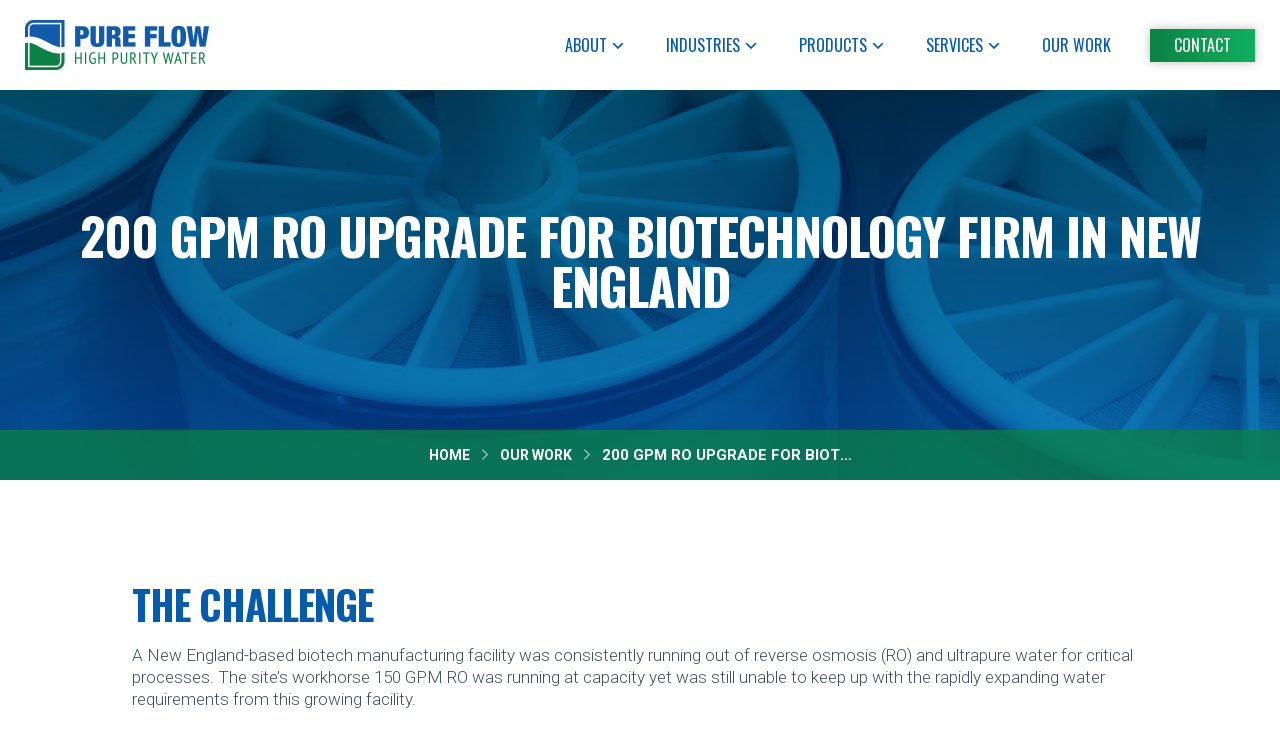

--- FILE ---
content_type: text/html; charset=UTF-8
request_url: https://www.pure-flow.com/our-work/200-gpm-ro-upgrade-for-biotechnology-firm-in-new-england/
body_size: 9403
content:
<!doctype html>

  <html class="no-js" lang="en-US">

	<head>
		<meta charset="utf-8">

		<!-- Force IE to use the latest rendering engine available -->
		<meta http-equiv="X-UA-Compatible" content="IE=edge">

		<!-- Mobile Meta -->
		<meta name="viewport" content="width=device-width, initial-scale=1.0">
		<meta class="foundation-mq">

		<link rel="apple-touch-icon" sizes="180x180" href="/favicons/apple-touch-icon.png">
<link rel="icon" type="image/png" sizes="32x32" href="/favicons/favicon-32x32.png">
<link rel="icon" type="image/png" sizes="16x16" href="/favicons/favicon-16x16.png">
<link rel="manifest" href="/favicons/site.webmanifest">
<link rel="mask-icon" href="/favicons/safari-pinned-tab.svg" color="#025fa1">
<link rel="shortcut icon" href="/favicons/favicon.ico">
<meta name="msapplication-TileColor" content="#025fa1">
<meta name="msapplication-config" content="/favicons/browserconfig.xml">
<meta name="theme-color" content="#ffffff">
		<meta name='robots' content='index, follow, max-image-preview:large, max-snippet:-1, max-video-preview:-1' />
	<style>img:is([sizes="auto" i], [sizes^="auto," i]) { contain-intrinsic-size: 3000px 1500px }</style>
	
	<!-- This site is optimized with the Yoast SEO plugin v25.9 - https://yoast.com/wordpress/plugins/seo/ -->
	<title>200 GPM RO Upgrade for Biotechnology Firm in New England | Pure Flow</title>
	<link rel="canonical" href="https://www.pure-flow.com/our-work/200-gpm-ro-upgrade-for-biotechnology-firm-in-new-england/" />
	<meta property="og:locale" content="en_US" />
	<meta property="og:type" content="article" />
	<meta property="og:title" content="200 GPM RO Upgrade for Biotechnology Firm in New England | Pure Flow" />
	<meta property="og:url" content="https://www.pure-flow.com/our-work/200-gpm-ro-upgrade-for-biotechnology-firm-in-new-england/" />
	<meta property="og:site_name" content="Pure Flow" />
	<meta property="article:modified_time" content="2022-05-18T20:59:55+00:00" />
	<meta property="og:image" content="https://www.pure-flow.com/wp-content/uploads/2021/06/banner-home.jpg" />
	<meta property="og:image:width" content="1920" />
	<meta property="og:image:height" content="800" />
	<meta property="og:image:type" content="image/jpeg" />
	<meta name="twitter:card" content="summary_large_image" />
	<script type="application/ld+json" class="yoast-schema-graph">{"@context":"https://schema.org","@graph":[{"@type":"WebPage","@id":"https://www.pure-flow.com/our-work/200-gpm-ro-upgrade-for-biotechnology-firm-in-new-england/","url":"https://www.pure-flow.com/our-work/200-gpm-ro-upgrade-for-biotechnology-firm-in-new-england/","name":"200 GPM RO Upgrade for Biotechnology Firm in New England | Pure Flow","isPartOf":{"@id":"https://www.pure-flow.com/#website"},"datePublished":"2020-11-05T17:13:00+00:00","dateModified":"2022-05-18T20:59:55+00:00","breadcrumb":{"@id":"https://www.pure-flow.com/our-work/200-gpm-ro-upgrade-for-biotechnology-firm-in-new-england/#breadcrumb"},"inLanguage":"en-US","potentialAction":[{"@type":"ReadAction","target":["https://www.pure-flow.com/our-work/200-gpm-ro-upgrade-for-biotechnology-firm-in-new-england/"]}]},{"@type":"BreadcrumbList","@id":"https://www.pure-flow.com/our-work/200-gpm-ro-upgrade-for-biotechnology-firm-in-new-england/#breadcrumb","itemListElement":[{"@type":"ListItem","position":1,"name":"Our Work","item":"https://www.pure-flow.com/our-work/"},{"@type":"ListItem","position":2,"name":"200 GPM RO Upgrade for Biotechnology Firm in New England"}]},{"@type":"WebSite","@id":"https://www.pure-flow.com/#website","url":"https://www.pure-flow.com/","name":"Pure Flow","description":"","publisher":{"@id":"https://www.pure-flow.com/#organization"},"potentialAction":[{"@type":"SearchAction","target":{"@type":"EntryPoint","urlTemplate":"https://www.pure-flow.com/?s={search_term_string}"},"query-input":{"@type":"PropertyValueSpecification","valueRequired":true,"valueName":"search_term_string"}}],"inLanguage":"en-US"},{"@type":"Organization","@id":"https://www.pure-flow.com/#organization","name":"Pure Flow","url":"https://www.pure-flow.com/","logo":{"@type":"ImageObject","inLanguage":"en-US","@id":"https://www.pure-flow.com/#/schema/logo/image/","url":"https://www.pure-flow.com/wp-content/uploads/2023/09/logo-pure-flow.png","contentUrl":"https://www.pure-flow.com/wp-content/uploads/2023/09/logo-pure-flow.png","width":368,"height":100,"caption":"Pure Flow"},"image":{"@id":"https://www.pure-flow.com/#/schema/logo/image/"}}]}</script>
	<!-- / Yoast SEO plugin. -->


<link rel='dns-prefetch' href='//www.google.com' />
<link rel='dns-prefetch' href='//kit.fontawesome.com' />
<link rel='dns-prefetch' href='//fonts.googleapis.com' />
<link rel="alternate" type="application/rss+xml" title="Pure Flow &raquo; Feed" href="https://www.pure-flow.com/feed/" />
<link rel="alternate" type="application/rss+xml" title="Pure Flow &raquo; Comments Feed" href="https://www.pure-flow.com/comments/feed/" />
<link rel="alternate" type="application/rss+xml" title="Pure Flow &raquo; 200 GPM RO Upgrade for Biotechnology Firm in New England Comments Feed" href="https://www.pure-flow.com/our-work/200-gpm-ro-upgrade-for-biotechnology-firm-in-new-england/feed/" />
<link rel='stylesheet' id='wp-block-library-css' href='https://www.pure-flow.com/wp-includes/css/dist/block-library/style.min.css?ver=6.8.3' type='text/css' media='all' />
<style id='classic-theme-styles-inline-css' type='text/css'>
/*! This file is auto-generated */
.wp-block-button__link{color:#fff;background-color:#32373c;border-radius:9999px;box-shadow:none;text-decoration:none;padding:calc(.667em + 2px) calc(1.333em + 2px);font-size:1.125em}.wp-block-file__button{background:#32373c;color:#fff;text-decoration:none}
</style>
<link rel='stylesheet' id='bb-tcs-editor-style-shared-css' href='https://www.pure-flow.com/wp-content/themes/custom/editor-style-shared.css' type='text/css' media='all' />
<style id='global-styles-inline-css' type='text/css'>
:root{--wp--preset--aspect-ratio--square: 1;--wp--preset--aspect-ratio--4-3: 4/3;--wp--preset--aspect-ratio--3-4: 3/4;--wp--preset--aspect-ratio--3-2: 3/2;--wp--preset--aspect-ratio--2-3: 2/3;--wp--preset--aspect-ratio--16-9: 16/9;--wp--preset--aspect-ratio--9-16: 9/16;--wp--preset--color--black: #000000;--wp--preset--color--cyan-bluish-gray: #abb8c3;--wp--preset--color--white: #ffffff;--wp--preset--color--pale-pink: #f78da7;--wp--preset--color--vivid-red: #cf2e2e;--wp--preset--color--luminous-vivid-orange: #ff6900;--wp--preset--color--luminous-vivid-amber: #fcb900;--wp--preset--color--light-green-cyan: #7bdcb5;--wp--preset--color--vivid-green-cyan: #00d084;--wp--preset--color--pale-cyan-blue: #8ed1fc;--wp--preset--color--vivid-cyan-blue: #0693e3;--wp--preset--color--vivid-purple: #9b51e0;--wp--preset--gradient--vivid-cyan-blue-to-vivid-purple: linear-gradient(135deg,rgba(6,147,227,1) 0%,rgb(155,81,224) 100%);--wp--preset--gradient--light-green-cyan-to-vivid-green-cyan: linear-gradient(135deg,rgb(122,220,180) 0%,rgb(0,208,130) 100%);--wp--preset--gradient--luminous-vivid-amber-to-luminous-vivid-orange: linear-gradient(135deg,rgba(252,185,0,1) 0%,rgba(255,105,0,1) 100%);--wp--preset--gradient--luminous-vivid-orange-to-vivid-red: linear-gradient(135deg,rgba(255,105,0,1) 0%,rgb(207,46,46) 100%);--wp--preset--gradient--very-light-gray-to-cyan-bluish-gray: linear-gradient(135deg,rgb(238,238,238) 0%,rgb(169,184,195) 100%);--wp--preset--gradient--cool-to-warm-spectrum: linear-gradient(135deg,rgb(74,234,220) 0%,rgb(151,120,209) 20%,rgb(207,42,186) 40%,rgb(238,44,130) 60%,rgb(251,105,98) 80%,rgb(254,248,76) 100%);--wp--preset--gradient--blush-light-purple: linear-gradient(135deg,rgb(255,206,236) 0%,rgb(152,150,240) 100%);--wp--preset--gradient--blush-bordeaux: linear-gradient(135deg,rgb(254,205,165) 0%,rgb(254,45,45) 50%,rgb(107,0,62) 100%);--wp--preset--gradient--luminous-dusk: linear-gradient(135deg,rgb(255,203,112) 0%,rgb(199,81,192) 50%,rgb(65,88,208) 100%);--wp--preset--gradient--pale-ocean: linear-gradient(135deg,rgb(255,245,203) 0%,rgb(182,227,212) 50%,rgb(51,167,181) 100%);--wp--preset--gradient--electric-grass: linear-gradient(135deg,rgb(202,248,128) 0%,rgb(113,206,126) 100%);--wp--preset--gradient--midnight: linear-gradient(135deg,rgb(2,3,129) 0%,rgb(40,116,252) 100%);--wp--preset--font-size--small: 13px;--wp--preset--font-size--medium: 20px;--wp--preset--font-size--large: 36px;--wp--preset--font-size--x-large: 42px;--wp--preset--spacing--20: 0.44rem;--wp--preset--spacing--30: 0.67rem;--wp--preset--spacing--40: 1rem;--wp--preset--spacing--50: 1.5rem;--wp--preset--spacing--60: 2.25rem;--wp--preset--spacing--70: 3.38rem;--wp--preset--spacing--80: 5.06rem;--wp--preset--shadow--natural: 6px 6px 9px rgba(0, 0, 0, 0.2);--wp--preset--shadow--deep: 12px 12px 50px rgba(0, 0, 0, 0.4);--wp--preset--shadow--sharp: 6px 6px 0px rgba(0, 0, 0, 0.2);--wp--preset--shadow--outlined: 6px 6px 0px -3px rgba(255, 255, 255, 1), 6px 6px rgba(0, 0, 0, 1);--wp--preset--shadow--crisp: 6px 6px 0px rgba(0, 0, 0, 1);}:where(.is-layout-flex){gap: 0.5em;}:where(.is-layout-grid){gap: 0.5em;}body .is-layout-flex{display: flex;}.is-layout-flex{flex-wrap: wrap;align-items: center;}.is-layout-flex > :is(*, div){margin: 0;}body .is-layout-grid{display: grid;}.is-layout-grid > :is(*, div){margin: 0;}:where(.wp-block-columns.is-layout-flex){gap: 2em;}:where(.wp-block-columns.is-layout-grid){gap: 2em;}:where(.wp-block-post-template.is-layout-flex){gap: 1.25em;}:where(.wp-block-post-template.is-layout-grid){gap: 1.25em;}.has-black-color{color: var(--wp--preset--color--black) !important;}.has-cyan-bluish-gray-color{color: var(--wp--preset--color--cyan-bluish-gray) !important;}.has-white-color{color: var(--wp--preset--color--white) !important;}.has-pale-pink-color{color: var(--wp--preset--color--pale-pink) !important;}.has-vivid-red-color{color: var(--wp--preset--color--vivid-red) !important;}.has-luminous-vivid-orange-color{color: var(--wp--preset--color--luminous-vivid-orange) !important;}.has-luminous-vivid-amber-color{color: var(--wp--preset--color--luminous-vivid-amber) !important;}.has-light-green-cyan-color{color: var(--wp--preset--color--light-green-cyan) !important;}.has-vivid-green-cyan-color{color: var(--wp--preset--color--vivid-green-cyan) !important;}.has-pale-cyan-blue-color{color: var(--wp--preset--color--pale-cyan-blue) !important;}.has-vivid-cyan-blue-color{color: var(--wp--preset--color--vivid-cyan-blue) !important;}.has-vivid-purple-color{color: var(--wp--preset--color--vivid-purple) !important;}.has-black-background-color{background-color: var(--wp--preset--color--black) !important;}.has-cyan-bluish-gray-background-color{background-color: var(--wp--preset--color--cyan-bluish-gray) !important;}.has-white-background-color{background-color: var(--wp--preset--color--white) !important;}.has-pale-pink-background-color{background-color: var(--wp--preset--color--pale-pink) !important;}.has-vivid-red-background-color{background-color: var(--wp--preset--color--vivid-red) !important;}.has-luminous-vivid-orange-background-color{background-color: var(--wp--preset--color--luminous-vivid-orange) !important;}.has-luminous-vivid-amber-background-color{background-color: var(--wp--preset--color--luminous-vivid-amber) !important;}.has-light-green-cyan-background-color{background-color: var(--wp--preset--color--light-green-cyan) !important;}.has-vivid-green-cyan-background-color{background-color: var(--wp--preset--color--vivid-green-cyan) !important;}.has-pale-cyan-blue-background-color{background-color: var(--wp--preset--color--pale-cyan-blue) !important;}.has-vivid-cyan-blue-background-color{background-color: var(--wp--preset--color--vivid-cyan-blue) !important;}.has-vivid-purple-background-color{background-color: var(--wp--preset--color--vivid-purple) !important;}.has-black-border-color{border-color: var(--wp--preset--color--black) !important;}.has-cyan-bluish-gray-border-color{border-color: var(--wp--preset--color--cyan-bluish-gray) !important;}.has-white-border-color{border-color: var(--wp--preset--color--white) !important;}.has-pale-pink-border-color{border-color: var(--wp--preset--color--pale-pink) !important;}.has-vivid-red-border-color{border-color: var(--wp--preset--color--vivid-red) !important;}.has-luminous-vivid-orange-border-color{border-color: var(--wp--preset--color--luminous-vivid-orange) !important;}.has-luminous-vivid-amber-border-color{border-color: var(--wp--preset--color--luminous-vivid-amber) !important;}.has-light-green-cyan-border-color{border-color: var(--wp--preset--color--light-green-cyan) !important;}.has-vivid-green-cyan-border-color{border-color: var(--wp--preset--color--vivid-green-cyan) !important;}.has-pale-cyan-blue-border-color{border-color: var(--wp--preset--color--pale-cyan-blue) !important;}.has-vivid-cyan-blue-border-color{border-color: var(--wp--preset--color--vivid-cyan-blue) !important;}.has-vivid-purple-border-color{border-color: var(--wp--preset--color--vivid-purple) !important;}.has-vivid-cyan-blue-to-vivid-purple-gradient-background{background: var(--wp--preset--gradient--vivid-cyan-blue-to-vivid-purple) !important;}.has-light-green-cyan-to-vivid-green-cyan-gradient-background{background: var(--wp--preset--gradient--light-green-cyan-to-vivid-green-cyan) !important;}.has-luminous-vivid-amber-to-luminous-vivid-orange-gradient-background{background: var(--wp--preset--gradient--luminous-vivid-amber-to-luminous-vivid-orange) !important;}.has-luminous-vivid-orange-to-vivid-red-gradient-background{background: var(--wp--preset--gradient--luminous-vivid-orange-to-vivid-red) !important;}.has-very-light-gray-to-cyan-bluish-gray-gradient-background{background: var(--wp--preset--gradient--very-light-gray-to-cyan-bluish-gray) !important;}.has-cool-to-warm-spectrum-gradient-background{background: var(--wp--preset--gradient--cool-to-warm-spectrum) !important;}.has-blush-light-purple-gradient-background{background: var(--wp--preset--gradient--blush-light-purple) !important;}.has-blush-bordeaux-gradient-background{background: var(--wp--preset--gradient--blush-bordeaux) !important;}.has-luminous-dusk-gradient-background{background: var(--wp--preset--gradient--luminous-dusk) !important;}.has-pale-ocean-gradient-background{background: var(--wp--preset--gradient--pale-ocean) !important;}.has-electric-grass-gradient-background{background: var(--wp--preset--gradient--electric-grass) !important;}.has-midnight-gradient-background{background: var(--wp--preset--gradient--midnight) !important;}.has-small-font-size{font-size: var(--wp--preset--font-size--small) !important;}.has-medium-font-size{font-size: var(--wp--preset--font-size--medium) !important;}.has-large-font-size{font-size: var(--wp--preset--font-size--large) !important;}.has-x-large-font-size{font-size: var(--wp--preset--font-size--x-large) !important;}
:where(.wp-block-post-template.is-layout-flex){gap: 1.25em;}:where(.wp-block-post-template.is-layout-grid){gap: 1.25em;}
:where(.wp-block-columns.is-layout-flex){gap: 2em;}:where(.wp-block-columns.is-layout-grid){gap: 2em;}
:root :where(.wp-block-pullquote){font-size: 1.5em;line-height: 1.6;}
</style>
<link rel='stylesheet' id='megamenu-css' href='https://www.pure-flow.com/wp-content/uploads/maxmegamenu/style.css?ver=593062' type='text/css' media='all' />
<link rel='stylesheet' id='dashicons-css' href='https://www.pure-flow.com/wp-includes/css/dashicons.min.css?ver=6.8.3' type='text/css' media='all' />
<link rel='stylesheet' id='megamenu-fontawesome6-css' href='https://www.pure-flow.com/wp-content/plugins/megamenu-pro/icons/fontawesome6/css/all.min.css?ver=2.4.3' type='text/css' media='all' />
<link rel='stylesheet' id='site-css-css' href='https://www.pure-flow.com/wp-content/themes/custom/assets/styles/css/style.css?ver=1741017183' type='text/css' media='all' />
<link rel='stylesheet' id='font-body-css' href='https://fonts.googleapis.com/css2?family=Roboto%3Aital%2Cwght%400%2C300%3B0%2C400%3B0%2C700%3B1%2C300%3B1%2C400&#038;display=swap%22%3E&#038;ver=6.8.3' type='text/css' media='all' />
<link rel='stylesheet' id='font-header-css' href='https://fonts.googleapis.com/css2?family=Oswald%3Awght%40300%3B400%3B700&#038;display=swap%22%3E&#038;ver=6.8.3' type='text/css' media='all' />
<link rel='stylesheet' id='jquery-animate-css' href='https://www.pure-flow.com/wp-content/themes/custom/assets/scripts/js/animate/css/animations.css?ver=6.8.3' type='text/css' media='all' />
<link rel='stylesheet' id='jquery-slick-css' href='https://www.pure-flow.com/wp-content/themes/custom/assets/scripts/js/slick/slick.css?ver=6.8.3' type='text/css' media='all' />
<link rel='stylesheet' id='jquery-slick-theme-css' href='https://www.pure-flow.com/wp-content/themes/custom/assets/scripts/js/slick/slick-theme.css?ver=6.8.3' type='text/css' media='all' />
<link rel='stylesheet' id='jquery-fancybox-css' href='https://www.pure-flow.com/wp-content/themes/custom/assets/scripts/js/fancybox/jquery.fancybox.min.css?ver=6.8.3' type='text/css' media='all' />
<script type="text/javascript" src="https://www.pure-flow.com/wp-includes/js/jquery/jquery.min.js?ver=3.7.1" id="jquery-core-js"></script>
<script type="text/javascript" src="https://www.pure-flow.com/wp-includes/js/jquery/jquery-migrate.min.js?ver=3.4.1" id="jquery-migrate-js"></script>
<script type="text/javascript" src="https://kit.fontawesome.com/b297748006.js?ver=6.8.3" id="font-awesome-js"></script>
<link rel="https://api.w.org/" href="https://www.pure-flow.com/wp-json/" /><link rel="alternate" title="JSON" type="application/json" href="https://www.pure-flow.com/wp-json/wp/v2/project/24416" /><link rel='shortlink' href='https://www.pure-flow.com/?p=24416' />
<link rel="alternate" title="oEmbed (JSON)" type="application/json+oembed" href="https://www.pure-flow.com/wp-json/oembed/1.0/embed?url=https%3A%2F%2Fwww.pure-flow.com%2Four-work%2F200-gpm-ro-upgrade-for-biotechnology-firm-in-new-england%2F" />
<link rel="alternate" title="oEmbed (XML)" type="text/xml+oembed" href="https://www.pure-flow.com/wp-json/oembed/1.0/embed?url=https%3A%2F%2Fwww.pure-flow.com%2Four-work%2F200-gpm-ro-upgrade-for-biotechnology-firm-in-new-england%2F&#038;format=xml" />
<script async src="https://www.googletagmanager.com/gtag/js?id=$GA_TRACKING_ID$"></script>
<script>window.dataLayer = window.dataLayer || [];function gtag(){dataLayer.push(arguments);}gtag('js', new Date());gtag('set', 'developer_id.dZjQwMz', true);gtag('config', 'UA-97743251-1');</script><style type="text/css">/** Mega Menu CSS: fs **/</style>

	</head>

	<body id="page" class="wp-singular project-template-default single single-project postid-24416 wp-theme-custom mega-menu-main-nav">

 		<header id="header-wrapper" class="header" role="banner" data-sticky-container>

			<div id="header" class="sticky" data-sticky data-sticky-on="small" data-top-anchor="50" data-options="marginTop:0;">

				<div class="grid-container">
					<div class="grid-x grid-margin-x align-middle">
						<div class="cell shrink">
							<div id="logo"><a href="https://www.pure-flow.com"><span class="screen-reader-text">Pure Flow Logo</span></a></div>
						</div>
						<div class="cell auto text-right">

							<div id="mega-menu-wrap-main-nav" class="mega-menu-wrap"><div class="mega-menu-toggle"><div class="mega-toggle-blocks-left"></div><div class="mega-toggle-blocks-center"></div><div class="mega-toggle-blocks-right"><div class='mega-toggle-block mega-menu-toggle-block mega-toggle-block-1' id='mega-toggle-block-1' tabindex='0'><span class='mega-toggle-label' role='button' aria-expanded='false'><span class='mega-toggle-label-closed'>MENU</span><span class='mega-toggle-label-open'>MENU</span></span></div></div></div><ul id="mega-menu-main-nav" class="mega-menu max-mega-menu mega-menu-horizontal mega-no-js" data-event="hover_intent" data-effect="fade_up" data-effect-speed="200" data-effect-mobile="slide" data-effect-speed-mobile="200" data-mobile-force-width="header" data-second-click="go" data-document-click="collapse" data-vertical-behaviour="standard" data-breakpoint="768" data-unbind="true" data-mobile-state="collapse_all" data-mobile-direction="vertical" data-hover-intent-timeout="300" data-hover-intent-interval="100" data-overlay-desktop="false" data-overlay-mobile="false"><li class="mega-menu-item mega-menu-item-type-post_type mega-menu-item-object-page mega-menu-item-has-children mega-align-bottom-left mega-menu-flyout mega-menu-item-23493" id="mega-menu-item-23493"><a class="mega-menu-link" href="https://www.pure-flow.com/about/" aria-expanded="false" tabindex="0">About<span class="mega-indicator" aria-hidden="true"></span></a>
<ul class="mega-sub-menu">
<li class="mega-menu-item mega-menu-item-type-post_type mega-menu-item-object-page mega-menu-item-23781" id="mega-menu-item-23781"><a class="mega-menu-link" href="https://www.pure-flow.com/about/our-company/">Our Company</a></li><li class="mega-menu-item mega-menu-item-type-post_type mega-menu-item-object-page mega-menu-item-23494" id="mega-menu-item-23494"><a class="mega-menu-link" href="https://www.pure-flow.com/about/careers/">Careers</a></li></ul>
</li><li class="mega-menu-item mega-menu-item-type-post_type mega-menu-item-object-page mega-menu-item-has-children mega-align-bottom-left mega-menu-flyout mega-menu-item-23495" id="mega-menu-item-23495"><a class="mega-menu-link" href="https://www.pure-flow.com/industries/" aria-expanded="false" tabindex="0">Industries<span class="mega-indicator" aria-hidden="true"></span></a>
<ul class="mega-sub-menu">
<li class="mega-menu-item mega-menu-item-type-post_type mega-menu-item-object-page mega-menu-item-23496" id="mega-menu-item-23496"><a class="mega-menu-link" href="https://www.pure-flow.com/industries/hospital-life-science/">Hospital &#038; Life Science</a></li><li class="mega-menu-item mega-menu-item-type-post_type mega-menu-item-object-page mega-menu-item-23562" id="mega-menu-item-23562"><a class="mega-menu-link" href="https://www.pure-flow.com/industries/biotech-pharma/">Biotech &#038; Pharma</a></li><li class="mega-menu-item mega-menu-item-type-post_type mega-menu-item-object-page mega-menu-item-23597" id="mega-menu-item-23597"><a class="mega-menu-link" href="https://www.pure-flow.com/industries/food-beverage/">Food &#038; Beverage</a></li><li class="mega-menu-item mega-menu-item-type-post_type mega-menu-item-object-page mega-menu-item-24792" id="mega-menu-item-24792"><a class="mega-menu-link" href="https://www.pure-flow.com/industries/industrial-applications/">Industrial Applications</a></li></ul>
</li><li class="mega-menu-item mega-menu-item-type-post_type mega-menu-item-object-page mega-menu-item-has-children mega-align-bottom-left mega-menu-flyout mega-menu-item-23618" id="mega-menu-item-23618"><a class="mega-menu-link" href="https://www.pure-flow.com/products/" aria-expanded="false" tabindex="0">Products<span class="mega-indicator" aria-hidden="true"></span></a>
<ul class="mega-sub-menu">
<li class="mega-menu-item mega-menu-item-type-post_type mega-menu-item-object-page mega-menu-item-23670" id="mega-menu-item-23670"><a class="mega-menu-link" href="https://www.pure-flow.com/products/reverse-osmosis/">Reverse Osmosis</a></li><li class="mega-menu-item mega-menu-item-type-post_type mega-menu-item-object-page mega-menu-item-24519" id="mega-menu-item-24519"><a class="mega-menu-link" href="https://www.pure-flow.com/products/deionization/">Deionization</a></li><li class="mega-menu-item mega-menu-item-type-post_type mega-menu-item-object-page mega-menu-item-23684" id="mega-menu-item-23684"><a class="mega-menu-link" href="https://www.pure-flow.com/products/filtration/">Filtration</a></li><li class="mega-menu-item mega-menu-item-type-post_type mega-menu-item-object-page mega-menu-item-23683" id="mega-menu-item-23683"><a class="mega-menu-link" href="https://www.pure-flow.com/products/uv-sterilization/">UV Sterilization</a></li><li class="mega-menu-item mega-menu-item-type-post_type mega-menu-item-object-page mega-menu-item-24530" id="mega-menu-item-24530"><a class="mega-menu-link" href="https://www.pure-flow.com/products/instrumentation-controls/">Instrumentation &#038; Controls</a></li><li class="mega-menu-item mega-menu-item-type-post_type mega-menu-item-object-page mega-menu-item-23652" id="mega-menu-item-23652"><a class="mega-menu-link" href="https://www.pure-flow.com/products/lab-water-systems/">Lab Water Systems</a></li></ul>
</li><li class="mega-menu-item mega-menu-item-type-post_type mega-menu-item-object-page mega-menu-item-has-children mega-align-bottom-left mega-menu-flyout mega-menu-item-23709" id="mega-menu-item-23709"><a class="mega-menu-link" href="https://www.pure-flow.com/services/" aria-expanded="false" tabindex="0">Services<span class="mega-indicator" aria-hidden="true"></span></a>
<ul class="mega-sub-menu">
<li class="mega-menu-item mega-menu-item-type-post_type mega-menu-item-object-page mega-menu-item-23710" id="mega-menu-item-23710"><a class="mega-menu-link" href="https://www.pure-flow.com/services/system-design-installation/">System Design &#038; Installation</a></li><li class="mega-menu-item mega-menu-item-type-post_type mega-menu-item-object-page mega-menu-item-23737" id="mega-menu-item-23737"><a class="mega-menu-link" href="https://www.pure-flow.com/services/preventative-maintenance/">Preventative Maintenance</a></li><li class="mega-menu-item mega-menu-item-type-post_type mega-menu-item-object-page mega-menu-item-23743" id="mega-menu-item-23743"><a class="mega-menu-link" href="https://www.pure-flow.com/services/24-7-emergency-service/">24/7 Emergency Service</a></li><li class="mega-menu-item mega-menu-item-type-post_type mega-menu-item-object-page mega-menu-item-23719" id="mega-menu-item-23719"><a class="mega-menu-link" href="https://www.pure-flow.com/services/di-carbon-filtration/">DI &#038; Carbon Filtration</a></li></ul>
</li><li class="mega-menu-item mega-menu-item-type-custom mega-menu-item-object-custom mega-align-bottom-left mega-menu-flyout mega-menu-item-23003" id="mega-menu-item-23003"><a class="mega-menu-link" href="/our-work/" tabindex="0">Our Work</a></li><li class="mega-hide-for-large mega-menu-item mega-menu-item-type-post_type mega-menu-item-object-page mega-align-bottom-left mega-menu-flyout mega-menu-item-23636 hide-for-large" id="mega-menu-item-23636"><a class="mega-menu-link" href="https://www.pure-flow.com/contact/" tabindex="0">Contact</a></li></ul></div>
							<div id="extra-nav" class="show-for-large">
								<div id="header-cta"><a class="button" href="https://www.pure-flow.com/contact/" target="">Contact</a></div>							</div>

						</div>
					</div>
				</div>

			</div>

		</header> <!-- END HEADER -->

		

	<div id="banner-wrapper">
		<div id="banner-image" class="background-container" style="background-image: url(https://www.pure-flow.com/wp-content/uploads/2021/12/IMG_3774-1-1920x800.jpg);"></div>
		<div class="grid-container">
			<div id="banner-content">
				<div class="grid-x grid-margin-x">
					<div class="cell text-center">
						<h1>200 GPM RO Upgrade for Biotechnology Firm in New England</h1>
																	</div>
				</div> <!-- END GRID -->
			</div> <!-- END CONTENT -->
		</div> <!-- END CONTAINER -->

			<div id="breadcrumb-wrapper" class="hide-for-small-only" aria-label="Breadcrumbs">
		<div class="grid-container">
			<div class="grid-x">
				<div class="cell">
					<ul class="breadcrumbs" typeof="BreadcrumbList" vocab="https://schema.org/">
						<!-- Breadcrumb NavXT 7.4.1 -->
<li class="home"><span property="itemListElement" typeof="ListItem"><a property="item" typeof="WebPage" title="Go to Pure Flow." href="https://www.pure-flow.com" class="home"><span property="name">Home</span></a><meta property="position" content="1"></span></li>
<li class="archive post-project-archive"><span property="itemListElement" typeof="ListItem"><a property="item" typeof="WebPage" title="Go to Our Work." href="https://www.pure-flow.com/our-work/" class="archive post-project-archive" ><span property="name">Our Work</span></a><meta property="position" content="2"></span></li>
<li class="post post-project current-item"><span property="itemListElement" typeof="ListItem"><span property="name" class="post post-project current-item">200 GPM RO Upgrade for Biotechnology Firm in New England</span><meta property="url" content="https://www.pure-flow.com/our-work/200-gpm-ro-upgrade-for-biotechnology-firm-in-new-england/"><meta property="position" content="3"></span></li>
					</ul>
				</div>
			</div>
		</div>
	</div>

	</div> <!-- END BANNER-WRAPPER -->


<div id="content">

	<div id="project-challenge" class="panel">
		<div class="grid-container">
			<div class="grid-x grid-margin-x align-center">

				<div class="cell xlarge-10">
					<h2>The Challenge</h2>
					<p>A New England-based biotech manufacturing facility was consistently running out of reverse osmosis (RO) and ultrapure water for critical processes. The site’s workhorse 150 GPM RO was running at capacity yet was still unable to keep up with the rapidly expanding water requirements from this growing facility.</p>
<p>As the high purity water service provider for the site, Pure Flow was approached to increase peak RO permeate flow from 150 GPM to 200 GPM. Due to space constraints on site, installing an additional RO unit was not an option for the customer. Rather, the solution was to add additional housings and membranes to the existing RO system. Adding to the challenge was a timing requirement: the upgrade had to be completed within 12 hours due to site downtime restrictions.</p>
				</div>

			</div>
		</div>
	</div>

	<div id="project-solution" class="panel no-padding-top">
		<div class="grid-container">
			<div class="grid-x grid-margin-x align-center">

				<div class="cell xlarge-10">
					<h2>Our Solution</h2>
					<p>Pure Flow worked with the RO equipment OEM, Suez Water Technologies, to help model a solution. As a Suez Elite Channel Partner, Pure Flow partners with Suez Water Technologies for RO equipment, membranes, consumables and other services. Pure Flow and Suez worked together to model the future pressures, flows, and flux using a Suez tool, WinFlows, to ensure that the newly upgraded array and configuration would function appropriately given the customer’s water quality requirements.</p>
<p>Once the optimal RO system array was selected and approved by the customer, Pure Flow partnered with a leading regional stainless steel process piping team to complete the upgrade. The ultimate scope of work included replacing the RO pump, adding two membrane housings and membranes, and addressing significant stainless piping modifications to accommodate the increased flow. The combined teams assembled 10 expert technicians to complete the upgrades and modifications within the desired timeframe. The work was completed on time and the upgraded RO achieved the customer’s new flow and quality requirements.</p>
				</div>

			</div>
		</div>
	</div>

	
		<div id="project-gallery" class="panel image-gallery no-padding-top">
			<div class="grid-container">
				<div class="grid-x grid-margin-x align-center">

					<div class="cell xlarge-10">
						<h2>Project Gallery</h2><div class="grid-x small-up-2 medium-up-3 large-up-4 align-left spacing-medium action-enlarge" data-equalizer data-equalize-on="small"><div class="cell image image-align-center"><div class="image-graphic action-enlarge" data-equalizer-watch><img src="https://www.pure-flow.com/wp-content/uploads/2021/12/IMG_3774-1-600x400.jpg" alt="" /><a href="https://www.pure-flow.com/wp-content/uploads/2021/12/IMG_3774-1-900x1200.jpg" data-fancybox="gallery1" data-caption=""><div class="image-hover"><div class="grid-x align-center-middle"><div class="cell"><span class="fal fa-search-plus"></span></div></div></div></a></div></div></div>					</div>

				</div>
			</div>
		</div>

	
	
	<div class="panel no-padding-top">
		<div class="grid-container">
			<div class="grid-x grid-margin-x align-center">
				<div class="cell small-12 medium-12 large-10 xlarge-9">
					<footer class="article-footer">
						<div id="other-articles">
	<div class="grid grid-x grid-margin-x align-middle" data-equalizer data-equalize-on="medium">
		<div class="cell small-12 large-4 text-center large-text-left large-order-3" data-equalizer-watch>
			<div class="article-navigation next">Next Project &nbsp;<span class="fas fa-chevron-right"></span></div><a href="https://www.pure-flow.com/our-work/50-gpm-ro-upgrade-for-lab-equipment-manufacturer/" rel="next">50 GPM RO Upgrade for Lab Equipment Manufacturer</a>		</div>
		<div id="all-articles" class="cell small-12 large-4 text-center large-order-2" data-equalizer-watch>
				<a href="https://www.pure-flow.com/our-work/" class="button blue hollow">All Projects</a>
		</div>
		<div class="cell small-12 large-4 text-center large-text-right large-order-1" data-equalizer-watch>
			<div class="article-navigation previous"><span class="fas fa-chevron-left"></span>&nbsp; Previous Project</div><a href="https://www.pure-flow.com/our-work/aami-tir-34-upgrade-for-a-central-sterile-water-system-in-boston-ma/" rel="prev">AAMI TIR 34 Upgrade for a Central Sterile Water System in Boston, MA</a>		</div>
	</div>
</div>
					</footer>
				</div>
			</div>
		</div>
	</div>

</div> <!-- END CONTENT -->



		<footer class="footer" role="contentinfo">

			<div class="background-container"></div>

			<div id="footer-wrapper">

				<div class="grid-container">
					<div class="grid-x grid-margin-x">

						<div class="cell small-12 medium-12 large-4 xlarge-3">
							<img src="https://www.pure-flow.com/wp-content/themes/custom/assets/images/logos/logo-pure-flow-white.png" class="logo" alt="Pure Flow Logo" />
							<div class="tagline">
								<a href="https://eastrangegroup.com" target="_blank"><img src="https://www.pure-flow.com/wp-content/themes/custom/assets/images/logos/logo-erg-tagline-white.svg" class="erg-logo" alt="An East Range Group company" /></a>
							</div>
							<p class="icon address">425 Jaffrey Road<br />
Peterborough, NH<br />
03458</p>
							<p class="icon phone">(603) 924-4008</p>
							<p class="icon hours">24/7 Service Available</p>
						</div>

						<div class="cell small-12 medium-12 large-8 xlarge-7">
							<div class="grid-x grid-margin-x">

								<div class="cell small-12 medium-4 large-4 xlarge-4 small-order-3 large-order-2">
									<h5>Industries</h5>
									<ul id="footer-links-industries" class="industries"><li id="menu-item-23622" class="menu-item menu-item-type-post_type menu-item-object-page menu-item-23622"><a href="https://www.pure-flow.com/industries/hospital-life-science/">Hospital &#038; Life Science</a></li>
<li id="menu-item-23621" class="menu-item menu-item-type-post_type menu-item-object-page menu-item-23621"><a href="https://www.pure-flow.com/industries/biotech-pharma/">Biotech &#038; Pharma</a></li>
<li id="menu-item-23619" class="menu-item menu-item-type-post_type menu-item-object-page menu-item-23619"><a href="https://www.pure-flow.com/industries/food-beverage/">Food &#038; Beverage</a></li>
<li id="menu-item-24821" class="menu-item menu-item-type-post_type menu-item-object-page menu-item-24821"><a href="https://www.pure-flow.com/industries/industrial-applications/">Industrial Applications</a></li>
</ul>								</div>

								<div class="cell small-12 medium-4 large-4 xlarge-4 small-order-4 large-order-3">
									<h5>Products</h5>
									<ul id="footer-links-products" class="products"><li id="menu-item-23804" class="menu-item menu-item-type-post_type menu-item-object-page menu-item-23804"><a href="https://www.pure-flow.com/products/reverse-osmosis/">Reverse Osmosis</a></li>
<li id="menu-item-24520" class="menu-item menu-item-type-post_type menu-item-object-page menu-item-24520"><a href="https://www.pure-flow.com/products/deionization/">Deionization</a></li>
<li id="menu-item-23803" class="menu-item menu-item-type-post_type menu-item-object-page menu-item-23803"><a href="https://www.pure-flow.com/products/filtration/">Filtration</a></li>
<li id="menu-item-23802" class="menu-item menu-item-type-post_type menu-item-object-page menu-item-23802"><a href="https://www.pure-flow.com/products/uv-sterilization/">UV Sterilization</a></li>
<li id="menu-item-24529" class="menu-item menu-item-type-post_type menu-item-object-page menu-item-24529"><a href="https://www.pure-flow.com/products/instrumentation-controls/">Instrumentation &#038; Controls</a></li>
<li id="menu-item-23805" class="menu-item menu-item-type-post_type menu-item-object-page menu-item-23805"><a href="https://www.pure-flow.com/products/lab-water-systems/">Lab Water Systems</a></li>
</ul>								</div>

								<div class="cell small-12 medium-4 large-4 xlarge-4 small-order-5 large-order-4">
									<h5>Services</h5>
									<ul id="footer-links-services" class="services"><li id="menu-item-23801" class="menu-item menu-item-type-post_type menu-item-object-page menu-item-23801"><a href="https://www.pure-flow.com/services/system-design-installation/">System Design &#038; Install</a></li>
<li id="menu-item-23799" class="menu-item menu-item-type-post_type menu-item-object-page menu-item-23799"><a href="https://www.pure-flow.com/services/preventative-maintenance/">Preventive Maintenance</a></li>
<li id="menu-item-23798" class="menu-item menu-item-type-post_type menu-item-object-page menu-item-23798"><a href="https://www.pure-flow.com/services/24-7-emergency-service/">24/7 Emergency Service</a></li>
<li id="menu-item-23800" class="menu-item menu-item-type-post_type menu-item-object-page menu-item-23800"><a href="https://www.pure-flow.com/services/di-carbon-filtration/">DI &#038; Carbon Filtration</a></li>
</ul>								</div>

							</div>
						</div>

						<div class="cell small-12 medium-6 large-12 xlarge-2 xlarge-text-right align-self-bottom small-order-2 large-order-5">
							<img src="https://www.pure-flow.com/wp-content/themes/custom/assets/images/icons/40-years-new-england.png" class="new-england" alt="40+ Years in New England" />
						</div>

													<!--
							<div class="cell">
								<h5></h5>
								<p></p>
								<a href="#mailing-list-form" class="button hollow white small lightbox"></a>
							</div>
							-->
						
					</div>
				</div>

				<div id="subfooter">
					<div class="grid-container">
						<div class="grid-x align-middle">
							<div class="cell small-12 large-6 text-center large-text-left">
								<ul id="subfooter-links" class="menu"><li id="menu-item-24963" class="menu-item menu-item-type-post_type menu-item-object-page menu-item-24963"><a href="https://www.pure-flow.com/privacy-policy/">Privacy Policy</a></li>
<li id="menu-item-24964" class="private-link menu-item menu-item-type-custom menu-item-object-custom menu-item-24964"><a target="_blank" href="https://transparency-in-coverage.bluecrossma.com/">TiC Rules</a></li>
</ul>								<!--
								<p><a href="/privacy-policy/">Privacy Policy</a></p>
								<ul class="social-media">
																																																					</ul>
								-->
							</div>
							<div class="cell small-12 large-6 text-center large-text-right">
								<p>&copy;2026 Pure Flow.<span class="show-for-small-only"><br /></span> Website by <a href="https://www.leafdesign.ca/" target="_blank">Leaf Design</a>.</p>
							</div>
						</div>
					</div>
				</div>

			</div>

		</footer> <!-- END FOOTER -->

					<!--
			<div id="mailing-list-form" style="display: none;">
							</div>
			-->
		
		<script type="speculationrules">
{"prefetch":[{"source":"document","where":{"and":[{"href_matches":"\/*"},{"not":{"href_matches":["\/wp-*.php","\/wp-admin\/*","\/wp-content\/uploads\/*","\/wp-content\/*","\/wp-content\/plugins\/*","\/wp-content\/themes\/custom\/*","\/*\\?(.+)"]}},{"not":{"selector_matches":"a[rel~=\"nofollow\"]"}},{"not":{"selector_matches":".no-prefetch, .no-prefetch a"}}]},"eagerness":"conservative"}]}
</script>
<script type="text/javascript">
(function(a,e,c,f,g,h,b,d){var k={ak:"859068395",cl:"P49qCKytkXoQ66_RmQM",autoreplace:"603-924-4008"};a[c]=a[c]||function(){(a[c].q=a[c].q||[]).push(arguments)};a[g]||(a[g]=k.ak);b=e.createElement(h);b.async=1;b.src="//www.gstatic.com/wcm/loader.js";d=e.getElementsByTagName(h)[0];d.parentNode.insertBefore(b,d);a[f]=function(b,d,e){a[c](2,b,k,d,null,new Date,e)};a[f]()})(window,document,"_googWcmImpl","_googWcmGet","_googWcmAk","script");
</script><script type="text/javascript" id="gforms_recaptcha_recaptcha-js-extra">
/* <![CDATA[ */
var gforms_recaptcha_recaptcha_strings = {"site_key":"6Ld7ymQpAAAAAAJTN_gP_whIwH0xTqi5hEMTG-Bp","ajaxurl":"https:\/\/www.pure-flow.com\/wp-admin\/admin-ajax.php","nonce":"a34fb91000"};
/* ]]> */
</script>
<script type="text/javascript" src="https://www.google.com/recaptcha/api.js?render=6Ld7ymQpAAAAAAJTN_gP_whIwH0xTqi5hEMTG-Bp&amp;ver=1.6.0" id="gforms_recaptcha_recaptcha-js"></script>
<script type="text/javascript" id="gforms_recaptcha_recaptcha-js-after">
/* <![CDATA[ */
(function($){grecaptcha.ready(function(){$('.grecaptcha-badge').css('visibility','hidden');});})(jQuery);
/* ]]> */
</script>
<script type="text/javascript" src="https://www.pure-flow.com/wp-includes/js/hoverIntent.min.js?ver=1.10.2" id="hoverIntent-js"></script>
<script type="text/javascript" src="https://www.pure-flow.com/wp-content/plugins/megamenu/js/maxmegamenu.js?ver=3.6.2" id="megamenu-js"></script>
<script type="text/javascript" src="https://www.pure-flow.com/wp-content/plugins/megamenu-pro/assets/public.js?ver=2.4.3" id="megamenu-pro-js"></script>
<script type="text/javascript" src="https://www.pure-flow.com/wp-content/themes/custom/assets/scripts/scripts.js?ver=1653499920" id="site-js-js"></script>
<script type="text/javascript" src="https://www.pure-flow.com/wp-content/themes/custom/assets/scripts/js/animate/js/css3-animate-it.js?ver=3.1.2" id="jquery-animate-js"></script>
<script type="text/javascript" src="https://www.pure-flow.com/wp-content/themes/custom/assets/scripts/js/slick/slick.min.js?ver=3.1.2" id="jquery-slick-js"></script>
<script type="text/javascript" src="https://www.pure-flow.com/wp-content/themes/custom/assets/scripts/js/fancybox/jquery.fancybox.min.js?ver=3.1.2" id="jquery-fancybox-js"></script>
<script type="text/javascript" id="jquery-fancybox-js-after">
/* <![CDATA[ */
jQuery(document).ready(function() {
							jQuery("a.lightbox").fancybox({
								arrows : true,
								loop : true,
							    youtube : {
							        controls : 1,
							        showinfo : 0
							    }
							});
						});
/* ]]> */
</script>

	</body>

</html> <!-- END HTML -->

--- FILE ---
content_type: text/html; charset=utf-8
request_url: https://www.google.com/recaptcha/api2/anchor?ar=1&k=6Ld7ymQpAAAAAAJTN_gP_whIwH0xTqi5hEMTG-Bp&co=aHR0cHM6Ly93d3cucHVyZS1mbG93LmNvbTo0NDM.&hl=en&v=PoyoqOPhxBO7pBk68S4YbpHZ&size=invisible&anchor-ms=20000&execute-ms=30000&cb=fhi9457h0ue5
body_size: 48560
content:
<!DOCTYPE HTML><html dir="ltr" lang="en"><head><meta http-equiv="Content-Type" content="text/html; charset=UTF-8">
<meta http-equiv="X-UA-Compatible" content="IE=edge">
<title>reCAPTCHA</title>
<style type="text/css">
/* cyrillic-ext */
@font-face {
  font-family: 'Roboto';
  font-style: normal;
  font-weight: 400;
  font-stretch: 100%;
  src: url(//fonts.gstatic.com/s/roboto/v48/KFO7CnqEu92Fr1ME7kSn66aGLdTylUAMa3GUBHMdazTgWw.woff2) format('woff2');
  unicode-range: U+0460-052F, U+1C80-1C8A, U+20B4, U+2DE0-2DFF, U+A640-A69F, U+FE2E-FE2F;
}
/* cyrillic */
@font-face {
  font-family: 'Roboto';
  font-style: normal;
  font-weight: 400;
  font-stretch: 100%;
  src: url(//fonts.gstatic.com/s/roboto/v48/KFO7CnqEu92Fr1ME7kSn66aGLdTylUAMa3iUBHMdazTgWw.woff2) format('woff2');
  unicode-range: U+0301, U+0400-045F, U+0490-0491, U+04B0-04B1, U+2116;
}
/* greek-ext */
@font-face {
  font-family: 'Roboto';
  font-style: normal;
  font-weight: 400;
  font-stretch: 100%;
  src: url(//fonts.gstatic.com/s/roboto/v48/KFO7CnqEu92Fr1ME7kSn66aGLdTylUAMa3CUBHMdazTgWw.woff2) format('woff2');
  unicode-range: U+1F00-1FFF;
}
/* greek */
@font-face {
  font-family: 'Roboto';
  font-style: normal;
  font-weight: 400;
  font-stretch: 100%;
  src: url(//fonts.gstatic.com/s/roboto/v48/KFO7CnqEu92Fr1ME7kSn66aGLdTylUAMa3-UBHMdazTgWw.woff2) format('woff2');
  unicode-range: U+0370-0377, U+037A-037F, U+0384-038A, U+038C, U+038E-03A1, U+03A3-03FF;
}
/* math */
@font-face {
  font-family: 'Roboto';
  font-style: normal;
  font-weight: 400;
  font-stretch: 100%;
  src: url(//fonts.gstatic.com/s/roboto/v48/KFO7CnqEu92Fr1ME7kSn66aGLdTylUAMawCUBHMdazTgWw.woff2) format('woff2');
  unicode-range: U+0302-0303, U+0305, U+0307-0308, U+0310, U+0312, U+0315, U+031A, U+0326-0327, U+032C, U+032F-0330, U+0332-0333, U+0338, U+033A, U+0346, U+034D, U+0391-03A1, U+03A3-03A9, U+03B1-03C9, U+03D1, U+03D5-03D6, U+03F0-03F1, U+03F4-03F5, U+2016-2017, U+2034-2038, U+203C, U+2040, U+2043, U+2047, U+2050, U+2057, U+205F, U+2070-2071, U+2074-208E, U+2090-209C, U+20D0-20DC, U+20E1, U+20E5-20EF, U+2100-2112, U+2114-2115, U+2117-2121, U+2123-214F, U+2190, U+2192, U+2194-21AE, U+21B0-21E5, U+21F1-21F2, U+21F4-2211, U+2213-2214, U+2216-22FF, U+2308-230B, U+2310, U+2319, U+231C-2321, U+2336-237A, U+237C, U+2395, U+239B-23B7, U+23D0, U+23DC-23E1, U+2474-2475, U+25AF, U+25B3, U+25B7, U+25BD, U+25C1, U+25CA, U+25CC, U+25FB, U+266D-266F, U+27C0-27FF, U+2900-2AFF, U+2B0E-2B11, U+2B30-2B4C, U+2BFE, U+3030, U+FF5B, U+FF5D, U+1D400-1D7FF, U+1EE00-1EEFF;
}
/* symbols */
@font-face {
  font-family: 'Roboto';
  font-style: normal;
  font-weight: 400;
  font-stretch: 100%;
  src: url(//fonts.gstatic.com/s/roboto/v48/KFO7CnqEu92Fr1ME7kSn66aGLdTylUAMaxKUBHMdazTgWw.woff2) format('woff2');
  unicode-range: U+0001-000C, U+000E-001F, U+007F-009F, U+20DD-20E0, U+20E2-20E4, U+2150-218F, U+2190, U+2192, U+2194-2199, U+21AF, U+21E6-21F0, U+21F3, U+2218-2219, U+2299, U+22C4-22C6, U+2300-243F, U+2440-244A, U+2460-24FF, U+25A0-27BF, U+2800-28FF, U+2921-2922, U+2981, U+29BF, U+29EB, U+2B00-2BFF, U+4DC0-4DFF, U+FFF9-FFFB, U+10140-1018E, U+10190-1019C, U+101A0, U+101D0-101FD, U+102E0-102FB, U+10E60-10E7E, U+1D2C0-1D2D3, U+1D2E0-1D37F, U+1F000-1F0FF, U+1F100-1F1AD, U+1F1E6-1F1FF, U+1F30D-1F30F, U+1F315, U+1F31C, U+1F31E, U+1F320-1F32C, U+1F336, U+1F378, U+1F37D, U+1F382, U+1F393-1F39F, U+1F3A7-1F3A8, U+1F3AC-1F3AF, U+1F3C2, U+1F3C4-1F3C6, U+1F3CA-1F3CE, U+1F3D4-1F3E0, U+1F3ED, U+1F3F1-1F3F3, U+1F3F5-1F3F7, U+1F408, U+1F415, U+1F41F, U+1F426, U+1F43F, U+1F441-1F442, U+1F444, U+1F446-1F449, U+1F44C-1F44E, U+1F453, U+1F46A, U+1F47D, U+1F4A3, U+1F4B0, U+1F4B3, U+1F4B9, U+1F4BB, U+1F4BF, U+1F4C8-1F4CB, U+1F4D6, U+1F4DA, U+1F4DF, U+1F4E3-1F4E6, U+1F4EA-1F4ED, U+1F4F7, U+1F4F9-1F4FB, U+1F4FD-1F4FE, U+1F503, U+1F507-1F50B, U+1F50D, U+1F512-1F513, U+1F53E-1F54A, U+1F54F-1F5FA, U+1F610, U+1F650-1F67F, U+1F687, U+1F68D, U+1F691, U+1F694, U+1F698, U+1F6AD, U+1F6B2, U+1F6B9-1F6BA, U+1F6BC, U+1F6C6-1F6CF, U+1F6D3-1F6D7, U+1F6E0-1F6EA, U+1F6F0-1F6F3, U+1F6F7-1F6FC, U+1F700-1F7FF, U+1F800-1F80B, U+1F810-1F847, U+1F850-1F859, U+1F860-1F887, U+1F890-1F8AD, U+1F8B0-1F8BB, U+1F8C0-1F8C1, U+1F900-1F90B, U+1F93B, U+1F946, U+1F984, U+1F996, U+1F9E9, U+1FA00-1FA6F, U+1FA70-1FA7C, U+1FA80-1FA89, U+1FA8F-1FAC6, U+1FACE-1FADC, U+1FADF-1FAE9, U+1FAF0-1FAF8, U+1FB00-1FBFF;
}
/* vietnamese */
@font-face {
  font-family: 'Roboto';
  font-style: normal;
  font-weight: 400;
  font-stretch: 100%;
  src: url(//fonts.gstatic.com/s/roboto/v48/KFO7CnqEu92Fr1ME7kSn66aGLdTylUAMa3OUBHMdazTgWw.woff2) format('woff2');
  unicode-range: U+0102-0103, U+0110-0111, U+0128-0129, U+0168-0169, U+01A0-01A1, U+01AF-01B0, U+0300-0301, U+0303-0304, U+0308-0309, U+0323, U+0329, U+1EA0-1EF9, U+20AB;
}
/* latin-ext */
@font-face {
  font-family: 'Roboto';
  font-style: normal;
  font-weight: 400;
  font-stretch: 100%;
  src: url(//fonts.gstatic.com/s/roboto/v48/KFO7CnqEu92Fr1ME7kSn66aGLdTylUAMa3KUBHMdazTgWw.woff2) format('woff2');
  unicode-range: U+0100-02BA, U+02BD-02C5, U+02C7-02CC, U+02CE-02D7, U+02DD-02FF, U+0304, U+0308, U+0329, U+1D00-1DBF, U+1E00-1E9F, U+1EF2-1EFF, U+2020, U+20A0-20AB, U+20AD-20C0, U+2113, U+2C60-2C7F, U+A720-A7FF;
}
/* latin */
@font-face {
  font-family: 'Roboto';
  font-style: normal;
  font-weight: 400;
  font-stretch: 100%;
  src: url(//fonts.gstatic.com/s/roboto/v48/KFO7CnqEu92Fr1ME7kSn66aGLdTylUAMa3yUBHMdazQ.woff2) format('woff2');
  unicode-range: U+0000-00FF, U+0131, U+0152-0153, U+02BB-02BC, U+02C6, U+02DA, U+02DC, U+0304, U+0308, U+0329, U+2000-206F, U+20AC, U+2122, U+2191, U+2193, U+2212, U+2215, U+FEFF, U+FFFD;
}
/* cyrillic-ext */
@font-face {
  font-family: 'Roboto';
  font-style: normal;
  font-weight: 500;
  font-stretch: 100%;
  src: url(//fonts.gstatic.com/s/roboto/v48/KFO7CnqEu92Fr1ME7kSn66aGLdTylUAMa3GUBHMdazTgWw.woff2) format('woff2');
  unicode-range: U+0460-052F, U+1C80-1C8A, U+20B4, U+2DE0-2DFF, U+A640-A69F, U+FE2E-FE2F;
}
/* cyrillic */
@font-face {
  font-family: 'Roboto';
  font-style: normal;
  font-weight: 500;
  font-stretch: 100%;
  src: url(//fonts.gstatic.com/s/roboto/v48/KFO7CnqEu92Fr1ME7kSn66aGLdTylUAMa3iUBHMdazTgWw.woff2) format('woff2');
  unicode-range: U+0301, U+0400-045F, U+0490-0491, U+04B0-04B1, U+2116;
}
/* greek-ext */
@font-face {
  font-family: 'Roboto';
  font-style: normal;
  font-weight: 500;
  font-stretch: 100%;
  src: url(//fonts.gstatic.com/s/roboto/v48/KFO7CnqEu92Fr1ME7kSn66aGLdTylUAMa3CUBHMdazTgWw.woff2) format('woff2');
  unicode-range: U+1F00-1FFF;
}
/* greek */
@font-face {
  font-family: 'Roboto';
  font-style: normal;
  font-weight: 500;
  font-stretch: 100%;
  src: url(//fonts.gstatic.com/s/roboto/v48/KFO7CnqEu92Fr1ME7kSn66aGLdTylUAMa3-UBHMdazTgWw.woff2) format('woff2');
  unicode-range: U+0370-0377, U+037A-037F, U+0384-038A, U+038C, U+038E-03A1, U+03A3-03FF;
}
/* math */
@font-face {
  font-family: 'Roboto';
  font-style: normal;
  font-weight: 500;
  font-stretch: 100%;
  src: url(//fonts.gstatic.com/s/roboto/v48/KFO7CnqEu92Fr1ME7kSn66aGLdTylUAMawCUBHMdazTgWw.woff2) format('woff2');
  unicode-range: U+0302-0303, U+0305, U+0307-0308, U+0310, U+0312, U+0315, U+031A, U+0326-0327, U+032C, U+032F-0330, U+0332-0333, U+0338, U+033A, U+0346, U+034D, U+0391-03A1, U+03A3-03A9, U+03B1-03C9, U+03D1, U+03D5-03D6, U+03F0-03F1, U+03F4-03F5, U+2016-2017, U+2034-2038, U+203C, U+2040, U+2043, U+2047, U+2050, U+2057, U+205F, U+2070-2071, U+2074-208E, U+2090-209C, U+20D0-20DC, U+20E1, U+20E5-20EF, U+2100-2112, U+2114-2115, U+2117-2121, U+2123-214F, U+2190, U+2192, U+2194-21AE, U+21B0-21E5, U+21F1-21F2, U+21F4-2211, U+2213-2214, U+2216-22FF, U+2308-230B, U+2310, U+2319, U+231C-2321, U+2336-237A, U+237C, U+2395, U+239B-23B7, U+23D0, U+23DC-23E1, U+2474-2475, U+25AF, U+25B3, U+25B7, U+25BD, U+25C1, U+25CA, U+25CC, U+25FB, U+266D-266F, U+27C0-27FF, U+2900-2AFF, U+2B0E-2B11, U+2B30-2B4C, U+2BFE, U+3030, U+FF5B, U+FF5D, U+1D400-1D7FF, U+1EE00-1EEFF;
}
/* symbols */
@font-face {
  font-family: 'Roboto';
  font-style: normal;
  font-weight: 500;
  font-stretch: 100%;
  src: url(//fonts.gstatic.com/s/roboto/v48/KFO7CnqEu92Fr1ME7kSn66aGLdTylUAMaxKUBHMdazTgWw.woff2) format('woff2');
  unicode-range: U+0001-000C, U+000E-001F, U+007F-009F, U+20DD-20E0, U+20E2-20E4, U+2150-218F, U+2190, U+2192, U+2194-2199, U+21AF, U+21E6-21F0, U+21F3, U+2218-2219, U+2299, U+22C4-22C6, U+2300-243F, U+2440-244A, U+2460-24FF, U+25A0-27BF, U+2800-28FF, U+2921-2922, U+2981, U+29BF, U+29EB, U+2B00-2BFF, U+4DC0-4DFF, U+FFF9-FFFB, U+10140-1018E, U+10190-1019C, U+101A0, U+101D0-101FD, U+102E0-102FB, U+10E60-10E7E, U+1D2C0-1D2D3, U+1D2E0-1D37F, U+1F000-1F0FF, U+1F100-1F1AD, U+1F1E6-1F1FF, U+1F30D-1F30F, U+1F315, U+1F31C, U+1F31E, U+1F320-1F32C, U+1F336, U+1F378, U+1F37D, U+1F382, U+1F393-1F39F, U+1F3A7-1F3A8, U+1F3AC-1F3AF, U+1F3C2, U+1F3C4-1F3C6, U+1F3CA-1F3CE, U+1F3D4-1F3E0, U+1F3ED, U+1F3F1-1F3F3, U+1F3F5-1F3F7, U+1F408, U+1F415, U+1F41F, U+1F426, U+1F43F, U+1F441-1F442, U+1F444, U+1F446-1F449, U+1F44C-1F44E, U+1F453, U+1F46A, U+1F47D, U+1F4A3, U+1F4B0, U+1F4B3, U+1F4B9, U+1F4BB, U+1F4BF, U+1F4C8-1F4CB, U+1F4D6, U+1F4DA, U+1F4DF, U+1F4E3-1F4E6, U+1F4EA-1F4ED, U+1F4F7, U+1F4F9-1F4FB, U+1F4FD-1F4FE, U+1F503, U+1F507-1F50B, U+1F50D, U+1F512-1F513, U+1F53E-1F54A, U+1F54F-1F5FA, U+1F610, U+1F650-1F67F, U+1F687, U+1F68D, U+1F691, U+1F694, U+1F698, U+1F6AD, U+1F6B2, U+1F6B9-1F6BA, U+1F6BC, U+1F6C6-1F6CF, U+1F6D3-1F6D7, U+1F6E0-1F6EA, U+1F6F0-1F6F3, U+1F6F7-1F6FC, U+1F700-1F7FF, U+1F800-1F80B, U+1F810-1F847, U+1F850-1F859, U+1F860-1F887, U+1F890-1F8AD, U+1F8B0-1F8BB, U+1F8C0-1F8C1, U+1F900-1F90B, U+1F93B, U+1F946, U+1F984, U+1F996, U+1F9E9, U+1FA00-1FA6F, U+1FA70-1FA7C, U+1FA80-1FA89, U+1FA8F-1FAC6, U+1FACE-1FADC, U+1FADF-1FAE9, U+1FAF0-1FAF8, U+1FB00-1FBFF;
}
/* vietnamese */
@font-face {
  font-family: 'Roboto';
  font-style: normal;
  font-weight: 500;
  font-stretch: 100%;
  src: url(//fonts.gstatic.com/s/roboto/v48/KFO7CnqEu92Fr1ME7kSn66aGLdTylUAMa3OUBHMdazTgWw.woff2) format('woff2');
  unicode-range: U+0102-0103, U+0110-0111, U+0128-0129, U+0168-0169, U+01A0-01A1, U+01AF-01B0, U+0300-0301, U+0303-0304, U+0308-0309, U+0323, U+0329, U+1EA0-1EF9, U+20AB;
}
/* latin-ext */
@font-face {
  font-family: 'Roboto';
  font-style: normal;
  font-weight: 500;
  font-stretch: 100%;
  src: url(//fonts.gstatic.com/s/roboto/v48/KFO7CnqEu92Fr1ME7kSn66aGLdTylUAMa3KUBHMdazTgWw.woff2) format('woff2');
  unicode-range: U+0100-02BA, U+02BD-02C5, U+02C7-02CC, U+02CE-02D7, U+02DD-02FF, U+0304, U+0308, U+0329, U+1D00-1DBF, U+1E00-1E9F, U+1EF2-1EFF, U+2020, U+20A0-20AB, U+20AD-20C0, U+2113, U+2C60-2C7F, U+A720-A7FF;
}
/* latin */
@font-face {
  font-family: 'Roboto';
  font-style: normal;
  font-weight: 500;
  font-stretch: 100%;
  src: url(//fonts.gstatic.com/s/roboto/v48/KFO7CnqEu92Fr1ME7kSn66aGLdTylUAMa3yUBHMdazQ.woff2) format('woff2');
  unicode-range: U+0000-00FF, U+0131, U+0152-0153, U+02BB-02BC, U+02C6, U+02DA, U+02DC, U+0304, U+0308, U+0329, U+2000-206F, U+20AC, U+2122, U+2191, U+2193, U+2212, U+2215, U+FEFF, U+FFFD;
}
/* cyrillic-ext */
@font-face {
  font-family: 'Roboto';
  font-style: normal;
  font-weight: 900;
  font-stretch: 100%;
  src: url(//fonts.gstatic.com/s/roboto/v48/KFO7CnqEu92Fr1ME7kSn66aGLdTylUAMa3GUBHMdazTgWw.woff2) format('woff2');
  unicode-range: U+0460-052F, U+1C80-1C8A, U+20B4, U+2DE0-2DFF, U+A640-A69F, U+FE2E-FE2F;
}
/* cyrillic */
@font-face {
  font-family: 'Roboto';
  font-style: normal;
  font-weight: 900;
  font-stretch: 100%;
  src: url(//fonts.gstatic.com/s/roboto/v48/KFO7CnqEu92Fr1ME7kSn66aGLdTylUAMa3iUBHMdazTgWw.woff2) format('woff2');
  unicode-range: U+0301, U+0400-045F, U+0490-0491, U+04B0-04B1, U+2116;
}
/* greek-ext */
@font-face {
  font-family: 'Roboto';
  font-style: normal;
  font-weight: 900;
  font-stretch: 100%;
  src: url(//fonts.gstatic.com/s/roboto/v48/KFO7CnqEu92Fr1ME7kSn66aGLdTylUAMa3CUBHMdazTgWw.woff2) format('woff2');
  unicode-range: U+1F00-1FFF;
}
/* greek */
@font-face {
  font-family: 'Roboto';
  font-style: normal;
  font-weight: 900;
  font-stretch: 100%;
  src: url(//fonts.gstatic.com/s/roboto/v48/KFO7CnqEu92Fr1ME7kSn66aGLdTylUAMa3-UBHMdazTgWw.woff2) format('woff2');
  unicode-range: U+0370-0377, U+037A-037F, U+0384-038A, U+038C, U+038E-03A1, U+03A3-03FF;
}
/* math */
@font-face {
  font-family: 'Roboto';
  font-style: normal;
  font-weight: 900;
  font-stretch: 100%;
  src: url(//fonts.gstatic.com/s/roboto/v48/KFO7CnqEu92Fr1ME7kSn66aGLdTylUAMawCUBHMdazTgWw.woff2) format('woff2');
  unicode-range: U+0302-0303, U+0305, U+0307-0308, U+0310, U+0312, U+0315, U+031A, U+0326-0327, U+032C, U+032F-0330, U+0332-0333, U+0338, U+033A, U+0346, U+034D, U+0391-03A1, U+03A3-03A9, U+03B1-03C9, U+03D1, U+03D5-03D6, U+03F0-03F1, U+03F4-03F5, U+2016-2017, U+2034-2038, U+203C, U+2040, U+2043, U+2047, U+2050, U+2057, U+205F, U+2070-2071, U+2074-208E, U+2090-209C, U+20D0-20DC, U+20E1, U+20E5-20EF, U+2100-2112, U+2114-2115, U+2117-2121, U+2123-214F, U+2190, U+2192, U+2194-21AE, U+21B0-21E5, U+21F1-21F2, U+21F4-2211, U+2213-2214, U+2216-22FF, U+2308-230B, U+2310, U+2319, U+231C-2321, U+2336-237A, U+237C, U+2395, U+239B-23B7, U+23D0, U+23DC-23E1, U+2474-2475, U+25AF, U+25B3, U+25B7, U+25BD, U+25C1, U+25CA, U+25CC, U+25FB, U+266D-266F, U+27C0-27FF, U+2900-2AFF, U+2B0E-2B11, U+2B30-2B4C, U+2BFE, U+3030, U+FF5B, U+FF5D, U+1D400-1D7FF, U+1EE00-1EEFF;
}
/* symbols */
@font-face {
  font-family: 'Roboto';
  font-style: normal;
  font-weight: 900;
  font-stretch: 100%;
  src: url(//fonts.gstatic.com/s/roboto/v48/KFO7CnqEu92Fr1ME7kSn66aGLdTylUAMaxKUBHMdazTgWw.woff2) format('woff2');
  unicode-range: U+0001-000C, U+000E-001F, U+007F-009F, U+20DD-20E0, U+20E2-20E4, U+2150-218F, U+2190, U+2192, U+2194-2199, U+21AF, U+21E6-21F0, U+21F3, U+2218-2219, U+2299, U+22C4-22C6, U+2300-243F, U+2440-244A, U+2460-24FF, U+25A0-27BF, U+2800-28FF, U+2921-2922, U+2981, U+29BF, U+29EB, U+2B00-2BFF, U+4DC0-4DFF, U+FFF9-FFFB, U+10140-1018E, U+10190-1019C, U+101A0, U+101D0-101FD, U+102E0-102FB, U+10E60-10E7E, U+1D2C0-1D2D3, U+1D2E0-1D37F, U+1F000-1F0FF, U+1F100-1F1AD, U+1F1E6-1F1FF, U+1F30D-1F30F, U+1F315, U+1F31C, U+1F31E, U+1F320-1F32C, U+1F336, U+1F378, U+1F37D, U+1F382, U+1F393-1F39F, U+1F3A7-1F3A8, U+1F3AC-1F3AF, U+1F3C2, U+1F3C4-1F3C6, U+1F3CA-1F3CE, U+1F3D4-1F3E0, U+1F3ED, U+1F3F1-1F3F3, U+1F3F5-1F3F7, U+1F408, U+1F415, U+1F41F, U+1F426, U+1F43F, U+1F441-1F442, U+1F444, U+1F446-1F449, U+1F44C-1F44E, U+1F453, U+1F46A, U+1F47D, U+1F4A3, U+1F4B0, U+1F4B3, U+1F4B9, U+1F4BB, U+1F4BF, U+1F4C8-1F4CB, U+1F4D6, U+1F4DA, U+1F4DF, U+1F4E3-1F4E6, U+1F4EA-1F4ED, U+1F4F7, U+1F4F9-1F4FB, U+1F4FD-1F4FE, U+1F503, U+1F507-1F50B, U+1F50D, U+1F512-1F513, U+1F53E-1F54A, U+1F54F-1F5FA, U+1F610, U+1F650-1F67F, U+1F687, U+1F68D, U+1F691, U+1F694, U+1F698, U+1F6AD, U+1F6B2, U+1F6B9-1F6BA, U+1F6BC, U+1F6C6-1F6CF, U+1F6D3-1F6D7, U+1F6E0-1F6EA, U+1F6F0-1F6F3, U+1F6F7-1F6FC, U+1F700-1F7FF, U+1F800-1F80B, U+1F810-1F847, U+1F850-1F859, U+1F860-1F887, U+1F890-1F8AD, U+1F8B0-1F8BB, U+1F8C0-1F8C1, U+1F900-1F90B, U+1F93B, U+1F946, U+1F984, U+1F996, U+1F9E9, U+1FA00-1FA6F, U+1FA70-1FA7C, U+1FA80-1FA89, U+1FA8F-1FAC6, U+1FACE-1FADC, U+1FADF-1FAE9, U+1FAF0-1FAF8, U+1FB00-1FBFF;
}
/* vietnamese */
@font-face {
  font-family: 'Roboto';
  font-style: normal;
  font-weight: 900;
  font-stretch: 100%;
  src: url(//fonts.gstatic.com/s/roboto/v48/KFO7CnqEu92Fr1ME7kSn66aGLdTylUAMa3OUBHMdazTgWw.woff2) format('woff2');
  unicode-range: U+0102-0103, U+0110-0111, U+0128-0129, U+0168-0169, U+01A0-01A1, U+01AF-01B0, U+0300-0301, U+0303-0304, U+0308-0309, U+0323, U+0329, U+1EA0-1EF9, U+20AB;
}
/* latin-ext */
@font-face {
  font-family: 'Roboto';
  font-style: normal;
  font-weight: 900;
  font-stretch: 100%;
  src: url(//fonts.gstatic.com/s/roboto/v48/KFO7CnqEu92Fr1ME7kSn66aGLdTylUAMa3KUBHMdazTgWw.woff2) format('woff2');
  unicode-range: U+0100-02BA, U+02BD-02C5, U+02C7-02CC, U+02CE-02D7, U+02DD-02FF, U+0304, U+0308, U+0329, U+1D00-1DBF, U+1E00-1E9F, U+1EF2-1EFF, U+2020, U+20A0-20AB, U+20AD-20C0, U+2113, U+2C60-2C7F, U+A720-A7FF;
}
/* latin */
@font-face {
  font-family: 'Roboto';
  font-style: normal;
  font-weight: 900;
  font-stretch: 100%;
  src: url(//fonts.gstatic.com/s/roboto/v48/KFO7CnqEu92Fr1ME7kSn66aGLdTylUAMa3yUBHMdazQ.woff2) format('woff2');
  unicode-range: U+0000-00FF, U+0131, U+0152-0153, U+02BB-02BC, U+02C6, U+02DA, U+02DC, U+0304, U+0308, U+0329, U+2000-206F, U+20AC, U+2122, U+2191, U+2193, U+2212, U+2215, U+FEFF, U+FFFD;
}

</style>
<link rel="stylesheet" type="text/css" href="https://www.gstatic.com/recaptcha/releases/PoyoqOPhxBO7pBk68S4YbpHZ/styles__ltr.css">
<script nonce="HvvFNHw-i13XQBh7ba6Ndw" type="text/javascript">window['__recaptcha_api'] = 'https://www.google.com/recaptcha/api2/';</script>
<script type="text/javascript" src="https://www.gstatic.com/recaptcha/releases/PoyoqOPhxBO7pBk68S4YbpHZ/recaptcha__en.js" nonce="HvvFNHw-i13XQBh7ba6Ndw">
      
    </script></head>
<body><div id="rc-anchor-alert" class="rc-anchor-alert"></div>
<input type="hidden" id="recaptcha-token" value="[base64]">
<script type="text/javascript" nonce="HvvFNHw-i13XQBh7ba6Ndw">
      recaptcha.anchor.Main.init("[\x22ainput\x22,[\x22bgdata\x22,\x22\x22,\[base64]/[base64]/bmV3IFpbdF0obVswXSk6Sz09Mj9uZXcgWlt0XShtWzBdLG1bMV0pOks9PTM/bmV3IFpbdF0obVswXSxtWzFdLG1bMl0pOks9PTQ/[base64]/[base64]/[base64]/[base64]/[base64]/[base64]/[base64]/[base64]/[base64]/[base64]/[base64]/[base64]/[base64]/[base64]\\u003d\\u003d\x22,\[base64]\x22,\x22R8KHw4hnXjAkwrIXRWs7SsOUbmYgwrjDtSBQwohzR8KCITMgN8Odw6XDgsOjwoLDnsOdV8O8wo4IfcKhw4/DtsOlwoTDgUkvYwTDoGQhwoHCnV7DuS4nwrwELsOvwoXDkMOew4fCrcOoFXLDuiIhw6rDkcOLNcOlw4sDw6rDj3DDqT/DjXrCpkFLWMOSVgvDty1xw5rDpUQiwr5Zw68uP2DDnsOoAsKRacKfWMOmYsKXYsOQZDBcG8KAS8OgRW9Qw7jCvA3ClnnCii/[base64]/DosOGwpfChMOpOV3CrsKFwoHCkFDDglbDicOjST0lWMKZw61Gw4rDonjDtcOeA8KRewDDtlLDgMK2M8OJEFcBw5snbsOFwrI7FcO1JCw/wovCscOlwqRTwo86dW7DkXk8wqrDp8KhwrDDtsK8woVDEDfCjsKcJ08bwo3DgMK8PS8YJMOWwo/CjiTDt8ObVGYswqnCssKeK8O0Q2rCksODw6/DpsKVw7XDq1Btw6d2Uj5Nw4tpaFc6OW3DlcOlFmPCsEfCp0nDkMOLC0nChcKuDibChH/CvW9GLMOCwoXCq2DDilAhEWPDhHnDu8K6wr0nCkUycsOBVMKzwpHCtsOyHRLDihDDicOyOcOvwpDDjMKXQnrDiXDDpwFswqzCkMOiBMO+Wh54c1vClcK+NMO/AcKHA03Cv8KJJsKVVS/DuRLDk8O/EMKewpJrwoPCtsODw7TDohgUIXnDiFMpwr3Cv8KaccK3woDDhwjCtcKNwqTDk8KpAlTCkcOGE20jw5k/BmLCs8O2w6PDtcObO11hw6wqw73DnVFgw4Muen7CoTxpw47DoE/DkiDDj8K2TjDDicOBwqjDssK1w7ImeBQXw6EmF8OuY8O9F17CtMKDwpPCtsOqG8OgwqUpC8Ouwp3Cq8KMw45wBcK0ZcKHXSrCj8OXwrEFwplDwovDp3XCisOMw6XCmxbDscKgwrvDpMKRAcOvUVpzw5vCnR4rWsKQwp/DrsKXw7TCosK5fcKxw5HDq8KsF8Orwo7Dv8KnwrPDkGAJC3g7w5vCsiPCgmQgw5s/Kzh/wrkbZsO/wogxwoHDrMKcO8KoO2hYa0HCpcOOISVxSsKkwoEwO8Oew4vDrWo1T8KOJ8Odw4bDlgbDrMOnw75/CcO9w6TDpwJJwrbCqMOmwoE0HytyXsOAfTHCqEovwokcw7DCriHCrh3DrMKdw4sRwr3DsnrClsKdw6zCiD7Di8KsaMKtw6QjZF/CkMKDTDgCwpNGwp7CqcKCw5rDkcKtQcKtwplyTh/DrMOSf8KebcOMZsO7wpnCkQDCi8Kbw4vDsmdKOGYaw5FlZSvDkcKOIXlXK0lcwrVXw5XCqcOQBx/CusOENErDqsOkw73ChwrCiMOoQcKLXMKdwoVqw5MIw7/[base64]/DkB/[base64]/CvwrCmTXDosOJwprCjcKlw4lGfA9nXmIzEW/CqyfCvsOEw73DnsOZWsKLw6AxMTPCkxYkDRjCmHJIU8KlKMKvMG/CoT7DtFfCu3TDngfCuMOoCHl6w47DkMOtPU/CrsKOL8O1wrFiwpzDt8KQworDu8Ouwp/CssOaKMK0CybDtMKkEG05w77CnD/CqsKYVcKLwqZlw5PDtsOEw7V/wrfCpk1KJMOpw5tMFGE0DkcdEy0qHsKMwpldbgfDpFnCijI+BUfDgsOgw69lYVpKwqUtak1fLyNAw45Tw74zwqIFwpPCqgPDp2/Cuz/CtBXDimBaFAsjcVDCqDRXOMOOwr3DgE7Cp8KJUsObN8O7w4bDg8K/[base64]/DtxrChsKVw7fDkWPDrMKPQCvCqMKKwrPDolPDjCvDniIVw4VQPMO3esOCwofCiD3CjcOBw4p6aMKSwofCmsOMZnczwqnDtH3CmsK5wo5Pwp0hOMKVKsKqKMOBQQ4/wrJXIcK0worDnk/CshZKwp3ChsKYG8OZw4kRaMKHUz0OwpRTwpAUc8KpJ8KeRsOIYVZ0wrbClMONNBZPaVJILn9cczfDlXMEKcOeUsOtw7vDhcKbZT4zXMO5Rh8hasKTw67DqSd6wpV8Ui/ClmZbXXnDh8O0w4fDh8KlBQLCo3pHGD3ChXnDocKjPVbCpXA6wqXCmMOkw4bDoR/DnQ0ywoHCjsORwqcxwqDDnsKgdMOYVMOcw4/CmcKeSjR1JmrCucO8HcOswrI1KcKFHG3DlcKiNsKuGT7DsnvCpsOfw7DChmbCrMKUL8OzwqbDvjQPGTnCtCAwwqLDrcKGZsOwZsKWHMKVw7/[base64]/DscOHw7/CvCTCpsOcbAQuwoBxw4sGwo3DoMOxEw5NwoBmwp5wKMKafsO3RsK2b0VDa8KfDRvDlcO/XcKLbjVbwp/[base64]/BMO4YcOnwrvCvBvDjAduHhXDgMKvFcOqwpnCrE/[base64]/[base64]/w47DkHTChUTCpjoWw4XCqDorwq/CqH1yOEDCp8OYw6M/w6VTFQHCrFdBworCkHhlNX/Dv8Oow4HDnHVpQMKEwp87w7zCnsKXwqnDkcOUGcKCw6QAYMOeF8KaKsOpJHBswo3Di8KldMKdYwQFIsO8ASvDq8K7w5EHejHDllTCmjfCo8OSw4zDtwPCnxTChsOgwp4Lw7RxwroXwrLCl8K/wofCliNHw5pAbn/DocKJwoB3eS8HKmFBYlnDlsKySyAADSh0QsOmbcOaL8KsKjTDqMOPaD7DkMKBeMOAw77DuEV8IQc0wp4Lf8OhwqzCsDtUHMKHd3PDhMOWwoYDw5MkGsOXKTzDlxjCrgItw6Upw7bDgsKPw6/CuUdCE3BVA8OpJMO/[base64]/[base64]/Ci8OUw4/DnsKsPBAhw7PCukbCgUobw5glQsKLw7YiwowSd8K6wrDCslLCpC8lwrrCjcKKPSLDk8OKw4QiIMOtNADDjWrDicOWw4fCnBTDmcKKUyTDhzbDmT9HXsKlw6EDw4M6w5AJw5hNwpB+PiNuOAEQS8Kvwr/DoMOsdgzCpW/CisO8w7xLwr/CjMKlITTCl0V5S8OpI8OiBhXDvg50OMOwc0jDrlLDuUNawppCIAvDnDFawqsVTBbCq1rDlcKoERzDpgvCoWbDh8Ola0kBHnNkwptswogrwp1WRyl9w4vCgsK5wqDDmBMzwpg8wp3DgsOQw6I3wpnDt8OocV0jwr5LZBp3woXCrn5IXMOywrDCoHhDQF/CqFJNw53ClGRHwq3CvsOaVwdLdRLDhB7CkzIVNDpAw68jwpoCTMKYw4bCk8KmG2Uiwp0LWhDCkMKZwpQUwrolwozCpS7DscOpE1rDtAlYTsK/eS7DrXQEWsK4wqJzGnVOYMOdw5h2IcKEB8ODH19dD0vCssO6f8OIXVLCrsO6QTbClVzCvjcKwrDDrWYLVMK2wqjDi0UsJx4Zw7HDj8OUawgQNcOYMsK4w5zCvVfDhcOrO8Onw6J1w6XDtMKUw4vDhXrDvgPDu8Okwp/[base64]/DtMOKEMO8wr8KwpnDsMOrwo/DhcKXQsOcw6jCnFkZVsKNwqDCncOREkLDk097DsOEIElHw4DDkcO9UlzDpFceUcOgw750Y312VwbDicKaw55bXcOrPHzCs33DqMKTw5hYwosgwobDgk/Dq0wuwoTCusKrwpR/DMKUWMOaHzLCiMKqPk00wrJJJlIuTFfDmMK8wqs9N2taC8Kzw7XCj0nDn8KTw6N4w5xFwqrDiMOQC382VcODGw/DpBfDt8OTw7RyKmDDosKBEzLDg8Orw6VMw7IswqNyPF/DiMOxH8KVQcKcf3NYwq7Dtmt6LDDCplNiDcK/KRowwqHCqsK0W0PDkMKCJcKnw4XCqsKCEcOcwrUYwqnDmMK6N8Ocw5/Dj8KieMKEfHzCrhXDhB8cdsOgw4/DicObw4Vow7Amd8Kcw5hvEDTDuiAdLMKOIcOCUQ8jwr9xcsOHdMKGwqfCosKywrJxVh3Cs8OMwqPCmA/DrzPDtsOsM8K4wqLDqHjDimbCsVfCu2siwpcoTcOkw5LDscO7w5gWwqjDksOOaQQtw7hfccK+V0dZwp96w6DDuVpFV1XCj2nCm8KRw7tgYMOywpkvw78Cw4XDusKyLXIGwpjCtGkjbMKpN8KHO8OwwpXCnE8FYcK+w7rCssOqL0R8w4PCq8O1wptDXsOUw4/CtRkFbmHDhRnDrsOBw7Msw7LDk8KCwqnDp0XDl2/Cph7Dk8OMwqlXw7x3WsKNwpxhSyUoc8K+PUszJ8Kxwq5Lw7bCpC/DrHjDliPCicO1w47CuU7DksO/wobDt2jDsMKuw5HCizoyw4Qlw7hiw5IVYm4EGcKJw6UiwpbDi8OHwrnDlsK/QjPCjcKwRDQ4QMOpeMOZU8Kyw7RbFsKOwrAXFT/DusKQwqLDhlJwwoTDsQzDml/Cui4Me05DwrfDq0zDmcKfAMOHwrJYU8K/FcOww4fDglBsT2YXK8Knw5Uvw71nwqxzw6LDnRHCmcO0w659w5DCmhsJw48yLcOtH0fDv8KAw7HCl1DChcK5wpXDpAlZwqp2w402wrRsw7cILsOEIEzDskLDoMOkLmXCkMKzwp3Du8OFTw5VwqbDkhlIYibDlnrDkEklwoM3wo/DlsO2NCxswp0BbMKGRx7DhykcfMKjwp7CkDLCk8KZw4o1XTXDtVdZOCjCqEwEw6jCoUVMwo/ChcK1S0TCm8OOw4PCqiQmOj4ywoMJJH3ComIpwpbDtcKbwpHDgjbCscOfRULCvnzCtA5lOwYew45VZMOJK8OBw5LDmw/CgmvDk0QhUVITw6YFB8KVw7xxw5okQFtnHsO4QHPCvcOhXQwGwq7Dkk/DoE/[base64]/Di2fCsGtrwqnCj8OAw5DDrhXDhMOCNGFTSMKOw6rDpwJVwovCpMKHwoXCtsK0STrCtkwZIxsTKQrCn1jDinHDskdlw7Y/w6jDisOban97w7HDvcOdw5UCf27CnsKKWMOJFsOARMK8w4xiLm9mw7Jow5XCm2TDgsKfXsKyw4rDjMKhw4DDlSFdZH1/[base64]/[base64]/DpUnCscKIwqZpwpLDgzPDscOYw7rClsOtQXkFwr7CosKiWcOPw73ChDTDmi7DicK2w6/DisOLFVnDr2DCqH7DosK+AsOzV2hneVMwwpnCg1Ecwr3DjMOZPsO3woDDnRR5w5gJLsKxw6wrYSpeHXHCviHCpR5rZMO9wrVyEsO8w50ddh7DjmYPw57CucKAAMK/CMKfFcOvw4XCnsKdwr4TwoUKRsKsK1zDnRByw4fDrmzDqg0kw5wBBsOYwrlZwqrCocOPwotbGjgLwoLCq8OAXVfCg8KIZ8Klw7I4wpg+UcOeF8OdAMKpwqYCLMOuKSnCpSAHRE94wofDj2Zewq/DgcKcMMOWTcOew7bCo8OgLi7Dt8OpJyQ/w6HCrMONP8KlA3PDgsKzRjHCh8K9wrhlwpx8wqvDqcK1ckF7K8Ogcn/Cu3J/AsODPRDCrsKOwoNsehPCrUXCs3PCuhTDsTgTw7JUw4fCj3rCp0hrbsOGWwIDw7vCtMKcG37CoWPCjcO8w7sBwqUuwqQETlXCghjDksOew6pYwp55Nl8IwpMvO8O6EMOSPsOlwr0yw5HDoDQiw7TDvMKrAjDCvsKvw7ZGw7HCkcOqC8OlA1HCsA/[base64]/[base64]/TcOlOD/[base64]/acOWw5Ayw4YRF8O8wplhQygOHH10JMKdfD9RBnFCwqrDrMOLw4dOw7Vkw6kQwodmNxR3QHjDi8OHw60/REbDncO1XcKIw4zDtsOaY8KkaTXDk0nCtAo1woXCn8OEUAfCs8OQecODwot1wrPDjjpNwrFXKXhXwoHDp2HChcOYEcOBw6rDh8OkwrHCkTfDisK2bcO2wpsXwqXDu8Kpw43ClsKGaMKnQ0tYY8KVBwPDhhfDucKlHcO2wpHCjMO6fyMmwpjDssOtwoIOw5/CgT7DkMKxw6fCqcOMw4bCi8OAw4USNTVYGi/DuWs2w4gFwrx5NntwPljDnMO0w5zCm2PCvsOqEz7CnQTCjcK/[base64]/Dkz/Cl0JLXcKTw4nCvMKFwqdPCcKGdcK9wp8Zw5jCmCF1SsOUTcOBTxk9w5nCs3RWwqksCsKSfsOTG1LDjlxyNsKVwrDDqWvClMOLWcKIeHA3GGM1w7JQdATDs0A6w5jDiUfCoGRVCBfDvlPDocOXw7xuw7nDosKddsOtWRsZR8KpwoF3LE/Di8OuMcKQwpzDhwRlF8Kbw7kQZMOsw7MyWXxRwp01w63DtXFET8Oyw5nDvsOnIMKxw7VjwqRcwqB9w6dNFT9MwqvCqMOuSQPDnw5AeMO9DcKhLMO5wqk8FjrCnsOuw6zCs8O9w5XCkTjDr2jDpV/Cp3fCjhnDmsOKwoPDtznCq0tINsK3wo7CgEXCtlvCohtiw5Aew6LDvcKIw7PCsCASV8Kxw7bDg8KCJMONwoPDm8OXw4LCnQcOw6tLwo99w799wq3CsW9Lw5xuJ1XDlMOCHyzDh1vDncKLHMORw6hCw5cZP8K0woDDlMO4FlnCrmcNED/[base64]/Dp8KXwpLCv3ltwqXDsXEsNiB/JcKJwq7CgmvCsxchwrTCrjVYXlYGIMO8C1vDk8KdwoPDs8KiYmfDkhVCM8K7wq4LWVjCtcKNw5BpNxIofsOuwpvDrSjCscKpwpwaekbCq3pLwrBlwqpOXsOZBxHDrm/Dl8OnwqMawp5WGyLDuMKtZ17DucONw5LCqcKKdwBYC8K2wo7Dhj4Aa2s0wo4OGDPDpHDCpA1eVsOow58Aw6XCuF/DgHbCnAfDvGTCnHDDqcKXE8KwQToEw6w5RAV3w4R2w6tUIcKnCCMWcEViDBoZwpDCrDfDmkDCl8KBw5ohw7t7w5DDlMKtwpp0SsOOw5zDvMO0DHnCizfDoMOowrUMwpAmw6IdMHjCg1Jdw4QqURrDr8O/EMOeBW/CrHxvDcOcwqVmcE8pQMObw4jCgngCwq7DqMOcw43DjcOMATVpYMKcw7/CgcOeWSnCvMOhw7DCgzbCq8OuwrfCosKGwppwGmzCl8KjWcOEcD3CgMKHwpjCkRAswoDDrAwgwoPCnR0+wp/CpcK0wqJuw7Eiwq7DksOcdMOKwrXDjwM3w7wPwrdyw6LDtsO9w5MLw6dACcOjGgPDvkPDn8OLw7ohw4YRw6A5w7QscQdCLMK5BMKNwoQHN0vDti/[base64]/[base64]/Dl2/Dn8KMwqHCsyBmAsK2wp/[base64]/ST3CvkLCqD4vw6/DtB8ew6fDm31iwq/Ck2dpwpXCmjVfw7EPw4EXw7oTw49Swrc3PMK7wrHDkWbCvsO0DsKVY8KWw7/CthZ9XDAsRMKEw6fCjsONMsKpwrpjw4BCACp/wqnClXYlw7/CtiZMw7LCoVtxw70PwqnDgyUcwoQlw5LClsKvS1/Dmy1qYcO/[base64]/DqjvCm0wUODw3w4nCt8OxSHvDqht/[base64]/DmMOuw5k8TcKDdsK6N3LCkhpMw6rCkcOnwpZFw4nDq8KmwrbCqUc9K8OuwpjDiMKTw61/BsK7Y17DlcOQFwTCiMKQacKdcWFSYktmwok2YmR5YMK+eMKhwqHDs8KNw74mEsKOFMKlTmFvK8ORw4nDkWLDgQLCnXfCoGxtGMKQJMOPw55ewowWwrJqJgLCmcKmcTDDgsKpbcK/[base64]/Cn8O6w5lwcARpKWzDjkB8w6LCrcOaw6XCuW1kwpXDuDcnw5DCrShPw5AKQsK/wq1wHsK0w5Q0QiI2w4TDplpRB2oMZ8KQw7BIcwovYcKyTyzDlsKwC0zCiMK0EsOaP1nDhMKCw5lnFcKBw4g2woXDt1Jhw4vCkUPDpXfCtsK9w5/CvAhlUMOSw5ooSBrCisKoNGs1w74PIsOFUx9iVcOcwqFbVMK1w6PCnl/[base64]/Cj8OQwrjCkcKsbmkIwqHCosKaWBvDrMOjw6Ujw6HDpMKaw6AMVmXDlsKSNVbDu8KGwopCKg5Vw5cVHMOxw7vDisOJEQRvwpJUfsKkwqZ3GQ54w5RfaXXDnMKvRjXDuG53a8OdwpbDtcOOw4PDm8Kkw5A2w7/CksKFwpIWwozDp8ODwrrDpsO3SA1kw4DChsKnwpbDoiYsZyViw5TCnsOPClHCt0/DtsOtElrCi8O2SsKjwo/DncO5w4DCmsKYwqN8wpciwrN7w6PDuU/[base64]/w5/Cny3CmMKOaHgOworDpcOOGSXCr8KDw7EIKXXDgmLCmMKRwqnCikAlwqvCpEHCicOhw4gowoEYw7fDmzYNHsKvw4jDqzs4P8OresKMERHDhMKqeTzClsOCw7I0wocVIhHCgsK/wpshUcOEwqshfsO+VMOuLcOIfSZaw7RFwpFCw77DlmvDq03Co8OAwpHDsMKSNMKUw6fClRbDk8OjUMOYTRAYFCccH8KfwoPCsR0Jw6bCgEjCrhbCsQ5TwqXDs8Kywq1oPyoowpPCjFvDqcOQFWA/[base64]/cyfDusKBwog+wpTCvUQWwolXw6PCklPCo8O5w6zCn8OUHcOFW8K1D8KBPMOfw4QKbcOfwprChk1basKbKsKPacO3c8OvGgfCqMKSwr4lGjbCtCTDmcOhw5XCjiUjwo9TwovDqiTCm156w6LDp8KDw4LDn0Qkw5BCFMKZDMONwpx7TcKSNmUew5TChV/Di8KKwpQYCMKoPy0lwokqwpg0NTjCug8Bw4low4pZworCp0nDvSxAw63DvFoBDC3DlG1wwovCl23DmWzDvMKbWWYcw4zCgAPDjU/DhMKkw6vChMKHw7RpwrlDFSXDjnxjw6XCqsKUCsKPwqTCu8KkwrouKcOtNsKfwoJ3w64kUycJQyrDnsOew7TDugbCk1fDi0vDj1wpVlsGTyHCtsKDTWk8w7fCgsKfwrZTCcOCwoB0VgjCjEl1w5fCtMKLw5zDmU4cJ0/[base64]/CtEwUOcOKw6BywrPDtcOAw4Qyw5V/E8O3dlrDoXFXMcK0ET0iw5zCvsOgZ8OxCHwvw5VHaMKKLMKLw6tzwqLCt8OYVDMzw6g7w7jCqS7CmMOCWsOMNxvDgcOdwqpew78cw4XDmkbDsEt4w7JILizDuzoWEMOqwp/Dk3Q7w53CvsOTWkIGw6fCkcOzw4DCvsOqSwFwwrMJwoLCtRAUYjfDpT/ClMOKwoDCsjlJDcKtH8Kcw5nDoCjCvHLDv8OxK3Q1wq5SUWPCmMOHfsOOwqzDnXLDosO+wrElQl5sw43CjcOiwpRjw6PDp3vDqgLDtWELw4LDgcKAwojDisK+wqrCiQ8Ow7MTP8KcbkDCsSfDuGAawpkMCEoaF8K6wowUIgo/PE7Cvi/[base64]/DuS8+BsO8wpHDqgAqVsKNIMOTXFsUw7/ChsObOWbDh8KHwpM8BSvCmMKqw5lMDsK5RhvDiWZZwqdewrjDrMOyc8O/[base64]/CjU7DocKbwqceGzzDu8OKwoTCvcKiwr9FwpLDljUyTEzCmAnCqH4aamLDgHUBwqvCiw8MAcOPGHJjVMKqwqvDrcOKw47DrE9oQcKWT8KcLMOGwo0FEcODMMOmwp7CiGHCg8OZwqJgwrXCkyM1DnLCq8Orwqd9RVQHw5giw5EhX8OKw6rCm0EMwqI5MwLDr8K/w7JUw7/Dn8KYTcKSWhtECXp1DcOSwrvCl8OvWVpqwrw6w77DrcKxwowTw5LCq348wpTCnwPCr3PCq8KawocCwpPCh8Ohwopfw7bCj8OHw7DDn8ONQ8OqIUnDs0R3wqTCmsKcwqp9wr/DhcOWw74MNAXDi8Kuw7gIwq9GwqrCvFNJw7gBwovDlE5RwrlhKRvCusKvw4VOH0IPwrPCpsOROnUOGMKqw5Yxw4xnaxR8MMOqwrYJJ2N/QzMpwqJeXMOnw49Twpwpw47Cv8KEwpxqPcKuEjLDv8OVwqLCi8KNw55NLsO0XcOhw5vCkgN2NMKLw6rDh8KcwpkMwpXDrSAUIcO/fVYqSMOsw6oqMcOIc8OTAmbCm3J/[base64]/[base64]/CqMOEwpnDtMKsw7Fxw5gbQQIwwp5FehPCjMOZw7/[base64]/[base64]/DhcKVCsOewoQLwoXDosKuwrHCqyx+LcKMfcOmZDHCpF/DtMOgwo/[base64]/DqcO7AsKCGsKFPmHCqsKiw48QSsKOFGcxecK0TcKfbAjCnyrDosKTwonCh8ORUMOGw4TDkMOuw7DDhWYow7hHw540OSEyJlkawrfClSPCu2zCoB3CvRzDrmPDtCzDssOSw4QwL1fCvGZILsODwrQjwqTDtsK3wpgfw6sOBsOCb8KcwpYaHMK0wrrDpMK/[base64]/CtsOsfThmaxETw7bDrkJBHsKCwoUHwpklwp/Dnm3DhsOeCsKebcKlJ8OUwosYwoolX3kEEB57woUSw6VCwqAfRkLDl8KGS8K9w41bwrTCl8Knw4/[base64]/DsyltSMOhOMORwobDicOHw58lQiZRRFw2W8OCE8K8B8OTDXrDlMKIacOlEcKfwoXCgzHCmAYoREMjw5vDrMOIET7Cj8KJBnvCmcKyZQbDnQrDv3HDkgDCu8KUw7chw7/Cm2Npa1HDrMODcsK6wodAa1nCpsK6DiAtwrd5LxgfSV4gw4rDocOpw5NEw5vCk8O5GcKYGsO7AAXDqcKdGsKZB8K6w5hTcgXCicK4R8O1fMOrwp8UN2pjwo/DvlszOcO5woLDsMK9wr5fw6rCojRMUmVdccK/OsKHwrkiwplUP8KQRhMrw5nCjWnDrl3CmcK+w7DDicKwwrcrw6FNEMOSw4XCkcKbeWbCiAlSwqXDlnZQw50bS8OoEMKeGAdJwplIeMOCwpLCucK9ccOVdMKhwqFpRGvCssKQDMKrX8KWPlpowqAdw6tjasOmwp/[base64]/CszzDoRTCpcOkUSnClsOHKMOMwrXDuHjDkMKFw4B9f8K7w4gtMcKabsKfwo8HcMKRw6PDisOVdzXCuFPDglk2wrAJVElmNBvDsljClcOdLRpiw5Q5wpJzwqzDhcK5w7IFB8Kmw5FMwr0Fwp3CvBTDqVHCkcKywr/[base64]/CpDEQIsO7Z0fCoUvDhQAwesOAw4PDnlgMUMKwwqFUKMO+SFLDpMKQJcKEQMO/HRfCmsO+D8O6ByAFbnvCgcKaA8Kyw44qK0R4w4NdWMKhw4PDmsOmMMKmw7ZccVrDkUjCgV5SdsO5J8Opw7PCsxXDhsKBOcOmKkHDrcO1J0sedh3ClXLCn8OAw5HCtCPDiUc8w5RwRUUrJlU1b8Kbwq7CpxfCsn/Cr8OrwrM4woYuwosOfsKVUsOiw6N9IQUPJnLCp1IHQsOwwo1Rwp/Cm8OjSMK9wrjCncKLwqvCt8OsZMKtwqlITsOtwoXCvMOIwpzDrsO6wrEeLsKANMOgwpTDiMOVw71EwpzDgsObSQ0uOztYw7RTamRXw5gkw6wGY1fCmsKxw5YzwpZTZgXCksOCayHCh0wMwoHDmcKVNz/[base64]/DrMO+FUXDv8KVZBPDucOVeUU7wozCnVLDhMO9C8K2QBfCvMKpw6HDu8KawoPDokUbayZhQ8KpJQlWwqI/XcOIwodqNnVkwpvCuCUXOxAnw63ChMOTPsOyw6diwod2wpsRwqzDhVZNfTFzBg9oHkXCjMOBfC8iDVPDuG7DuBfDrsOvPUFgJ08lQ8K9woXCk35rZRguw6nDo8OFEsO0wqNXTsK7LGsMOE7Ch8KmIR7CsBQ5YsKnw7/CpcKMHsOeC8ORHhzDlcOZw53DuAXDqnhBd8KnwqnDkcOZw6ZZw6orw7fCoGfDtxhyKMOMwqrDl8KqAQtjVMKIw791woTDm0/Ch8KFHkVWw7Y+wqhsYcKrYCI+RMOKUsOBw73CtztEwqtYwoTDgV5Ewqd+w6fCvMKoacKqwq7DsStiw7oWLRsMw5DDjcKSw4zDhcKbbHbDpVTCk8KZViU3Nk/[base64]/DojoYc8K2woo/[base64]/CrMKmw7zDoMOdwrTDukjDksOqw4RkTRR0wpLChcOhw73DkSkYNTDCq2RKXMKyN8OCw7jCisKjwqN5wo5gLsOUWAPClS/DqnHCicKnZsO1wrtDNMOlZMOOw6bCqcKgOsOOWcOsw5jDul8qLMKWchTCnBXDsHTDt2kGw7EnLnrDvsKuwo7DjsO3DMKkB8O6TcKMZsKnOC5aw5QhSU1jwqjCscOTMxfDhsKIKsOLwrAGwrsXW8O3wqrDiMKoJcOvOjrDisKzIV9QDW/CvVg1w7sDwqrDisKhbsKaNcKqwpJTwqckBVUSMQjDocOGwqbDrcKicG1EFsKKAg0kw7xeHF5uH8OkYsOHDBLCgAbCphd/wovCsmPDqzjCk28swptIbisADMK/SMOwKjNGfCZcHsOHwo3DmSzCkcOWw47DjnvCn8KPwpMUL3PCocKmKMKmck5Tw7dkwpfCtsKvwqLCjsKAw5B9SMOmw5ZBbMK3FAF9Rj/DtG3Cjh/CtMKNwqzCiMOiwq3Cg18dKcOzXFTDnMKSwr8qMmTDowbDpnfCpsOJwqrCscKqwq16ClrDrzfCi0g6P8O4wpnCtTPCmEHDrGtBAsKzwrIqKHs7C8KMw4FPw4vCr8OIwoZ/wrvDjCxiwqHCoTDCmMKhwql1fEHCoTXDlHnCpkvDrsO5woENwqPCqnx3LMKWcQnDoA53ASrCmy/DncOIwrvCpcOTwrDDvQzCgncMRsKiwqLClcOwJsK4w4tqwoDDj8KBwrUTwrExw6peCMOXwrNHVsOfwrcOw7F7YsKPw5RYw4PCkntxwofDtcKLQ3LCuxRjKhDCvMK/ZMOfw6nCn8Odwqk3IXHCvsO4w6PCi8KuWcKFNR7Cm29Pw71Ow5TCh8K3wqbCtMKVH8KUw4R0wqIFwrDCu8OST1VoTGV4w5VAwoo5w7LChcK8wo3CkhnDjmPDvMOIJADCk8KIWsOFYMODR8K4f3rDusOBwpFiw4TCh3BKNCXCgcK7w4wtScK/cGDCpSfDg3kfwo58VQ5Nwrs1fsOQO3XCry7CqMOmw6p4woQ5w7rChmjDu8K3wp5MwqhPwo1SwqcuGCfCksKnwqd1BcKlHsOfwoZYewB2NREcAMKZw50Vw4TDhQsKwpLDqH0zesKUMsKrdcKhfsKKw61SJ8OZw4QEwqPDviVFwp4/EsKzwpEHLyNqwoc6NDDDlWZBw4BCKsONw5fCh8KYE21XwqhcUR/CkQjDvcKow5wIwo5yw77DinjCkMOrwrXDpcOHfztFw5jCiErCo8OIfzLCksKKP8OpwqDCkDvDicODFsOwPUHDoXROwo/Ds8KPVsOww7rCusOxw7zDqjkXw6TCjSRIwotuwpEVwqjCq8OQBFzDg25+XyEBbilsKsKHwrcOB8Orw5d/w5HDpMOFNsOLwrE0M30Dw6prYxMJw6ATN8OYK0MuwrfDvcKqwrs+cMOFYcK6w7fCscKFwrVRwqrDkMKoI8K3wr7Dr0TCpCQPIMKENxfCn0vClEwCcHXCnMKzwqcZw5h+SMOFQwfCi8Ovw43DtsK4QkzDscO8w55awrZ5SQBqM8K8YS4/w7PCq8OnHm8TRk8BC8K0aMOuOC3CjQR1ecKhI8OpTn8iw67DkcKja8KLw6J6KWLCvjggPGrDrsKIw7nDiijCtT/[base64]/CtnrDs8O5w7NCbS7DqcKrwrLCtMOXwq3Cn8OTw6Nxf8KTIiADwpfCjMOMYgrCr2xOasKsAlbDuMKSwqpuF8K/wrpKw53DmsOxDBcwwprCsMKpIV0aw5TDjlvDkU3DrsOFEcOSOjMxw6TCuBDCqijCtW9Gw4EOFMOQwrvChwlmwqM5wqkpSMKowqkrN3nDpi/DhcOhwrBDLMKMw4J+w6tmwoV8w7ZNw6ITw43Cj8KdE3LDiGUiw4drwqTDsXrCjmJ4w7MZwqZRw7lzwpjDvQB+cMKQeMKsw5PCgcOAw7howoLDu8Oswr3DvXk1wrABw6/DtAXCsXHDi1PCt37Cl8Kww6jDnsOIGn9EwrAuwozDg1PDkMKDwr7DjzkALULDpMOLR2gIIcKCZzQ1wobDpQzCjsKHCynChMOjKsOyw5HCusOlwo3DscOuwq3DjmgewqQ8IcKSwpECwpErw5/DoTnDkMKDQw7Dt8Ofc03DgMOMeGNTDsOLWcKBw5LCqcOFw77ChmUCdA3Dt8KYwpdMwq3DtHzCo8Kuw6fDscOSwr0Ww7XCvcKNQzLCiiNSKCzCuSNVw49vGVLDoAbClcKwYAzCpMKHwpIqDi5GHMONJcKKwo/[base64]/[base64]/YA12JEtyJsKeHMKswrJgTCDCucOUWG7CvMOqwoPDg8K7w68bc8KmM8OIEcOxa1IXw5grIDvCh8K6w70nwoo2cghEwoPDuAvDjsOfw6FLwq5obMOdEsKjwrEow7Ybwr7ChhHDpcOJEi5YwpvDszHCmyjCokHDmALCsE/[base64]/DnWvClcKQVcOfw5HCiA/CjhYoOcKTIcKdwqnCtg3DmsOAw5rCkMKxwrlVIzzCg8KbBWs1QcKZwp8rw6gEwovCsW9swpp7w47Cuho0DWZaUSPCmcKzUMOmJ1kJwqJgNMKPw5UscMKlw6Usw7LClSQxY8KOB2pxOMOMTFPCimrCqsOvdVHDjCB1w6xIchZHw4/Dtw7CqA1TEFMdw6rDkDBAwrB9wo9bw7FsJsKkw4nDsmHDvMO8w7TDg8ONw4BrDsOXwrkow5UywqMSc8OWAcKqw77Dg8Kfw57DqUXCjMOfw7PDpsKQw6FxPEpJwq3CjWTDjcKZcX5YdMO7YDpKwqTDpMOGw5jDjBtxwrIfw6RXwrbDp8KcBmJ/[base64]/DmWbClUfDusKQwp3DiMOEMMK5wpBSOsOKFMKLwovDgETClBYFHsOCwqIWJFhNZEIBOcOJbmXDp8Opw7cqw5wTwpAbJmvDp3XCksKjw7DCsUUMw6HCkUF1w6/DujbDrhQBHzjDnsKOw4PCr8KUwoh/wrXDvQ/CjcOuwq/CkjzDnwfDs8O4SwxsH8OGwoVfwqLDtVxJw4xkwoVLG8O/[base64]/JcKZLkPDgMKJw5nDlBIvYns3wp4tQsOpwqHCg8OoeDRgw4BQf8OETRzCusKqwoVlGMO5WlzDisKOI8KyM3EBbsKKNQcbAxEdwqzDssO2G8O+wrx9OSvCimbCvsK5Zwwwwp4jJMOQLQPCrcKSBhldw6rDjMKGBmNTNcOkwoxUHzFQP8OkakrCr3jDkhRYBkDDrB9/[base64]/[base64]/w6jDpcOzw7XDsmpAwq1WwpvDl13CmcO5UcK/[base64]/[base64]/w5vCkMKkYsOEIS7CujAXwo/CpcKrwrM/MiUqw77DvsOsLhl+wqHCucO6e8Onw4zDqFNCJW3Ct8ObVMKYw63DojbCr8OewrLCisOrZ1x+bsK5wpA3wo/Cn8KswqPCvhPDtMKvw7QTc8ObwqFWQsKFw5dWDsKtJcKtwoJnKsKXFsOAw4rDqWsiw6Ruwo9ywqBHNsKhw5xNw7syw5NrwoHDrcOFwrlQNFvDpcKZwpk5QMKowptGwoZ9wqjCr2DDnDxqw5fDlsK2w6ZCwqhANsKgGcOlw7TCjzDDnEXDl1/[base64]/CsMOTw6TDkMOfw5EtB3vDhkjDqwUYw6xYw7tmwpHCnV4ZwpUdGMKmSMKDwpHCoQQObcKOYMK2wqskw5wIw7EIwrjCvEYtwo1zdBAUMMOMTsOEwoHDp1I7dMO5GFB4JUxTPAMRw6TCvMK7wqhAwrRTThlMTMKnw7M2w4IOwoLCkT91w4rDuH0/wqjCtSYTOlIuVAYpaipgwqIACMKxHMKkCzPCv1TCucKvwqwOTGjCh3dPw6/CjMK1wrTDjcOcw7fDrcObwqgew4/Cp2vCtcKZSsODwqN2w5dDwrlpDsOEFn7DtQ1Ww6PCrMOnaULCpR9yw6AOHcOgw5LDgU/Cn8K/bxzDv8K1XH7Cn8OwPRfCtyLDr2YAT8K/w7gsw4XDiTfCocKXw7LDuMOCRcOGwqp0wqvDtMOQwoR6w7DCtcKLS8KYw4hUd8OMZkRUw5vCgcKFwo8vEF3DhmXCqWg6fT4Gw6HCscO6wp3CnMK1V8KDw7nCilQkGMO+wq14wqjDm8KrYj/Cq8KJw5bCrywcwq3CqkN2w4UdA8Kpw7oBCMOHaMK+NcOIZsOow5LDiF3CmcOySSo+ZF7DrMOsYMKNHFFmRlouw5JcwrRNcMOFw50SVghxFcKWXcKGw5HDvHbCmMO9w6LDqDXDqxvCv8KJL8OxwoRWRcKOWcOqXxHDkcKQwoHDpH8FwqzDjsKERz/DucK7woDChT/[base64]/T8KNb8OSVMK7wqPDocO5w6REw4o0McONwop/VHQxwpfCklUZFcORXG8NwprDm8KSw7l5w7jCn8KtLMOyw6HCu0/Co8OmOsOWw6zDi1nCvhDCj8Oew68Cwo/DknbClMOcT8KxOWfDhMO9DMK0McK/w6kOw61Jwq0GfDjCnHPChg7CtsOyAQVJNyDCqkUNwqhkQibCp8O/TikeK8Kcw41owrHCu2DDrMKgw69QwoDDiMO/wqw/F8KdwpM9w4/Dh8OuL0TCnw/[base64]/DqBZTT8Kqwqhdw5IGIcKMAMOGX8OzwrJPNMKELsKRScKqwrrCmsOISx86KTgoMFhfwr08w63DqcKUe8KHUzHCmMOKekZkBcOsJsOBwofCo8K7aRplw77CnQ/[base64]/CscKBwrlewofDpm7ClMKKRE8Kw5jDhsO/P8O5G8O9woTDsG7Cqj9wQWrCm8OFwoLCrcKQFnzDssOfwrXCsh9HXGrCqsK8BMKwPDbDgMOUA8OJEV7DlsOjBMKMZlLDpMKgMsOEw60gw7VowoXCp8O0KsKlw5A9w7R5cEvCrMOUbsKFwqXCmcOZwp89w4LCjsO5c3U7woDDr8OWwqp/w67Cq8KMw6sRwojCt1DDmldrMD1Fw7pFwrrCm20\\u003d\x22],null,[\x22conf\x22,null,\x226Ld7ymQpAAAAAAJTN_gP_whIwH0xTqi5hEMTG-Bp\x22,0,null,null,null,1,[21,125,63,73,95,87,41,43,42,83,102,105,109,121],[1017145,130],0,null,null,null,null,0,null,0,null,700,1,null,0,\[base64]/76lBhnEnQkZnOKMAhk\\u003d\x22,0,0,null,null,1,null,0,0,null,null,null,0],\x22https://www.pure-flow.com:443\x22,null,[3,1,1],null,null,null,1,3600,[\x22https://www.google.com/intl/en/policies/privacy/\x22,\x22https://www.google.com/intl/en/policies/terms/\x22],\x22+a/cRlHRSwwsKzS0ZiicDJtvlaNzh6tJ6qHjT+1oVEk\\u003d\x22,1,0,null,1,1768869711097,0,0,[139,71,195,175],null,[173,87,14,177],\x22RC-K5k9j_NK2d9uMw\x22,null,null,null,null,null,\x220dAFcWeA45wkuoF23Bp3Mm3hQk_NDWyPpupPpqvIk0XLHlZt045F22cnlgHbEyQeHIV2uEEFYZu0_Fmiw7aXW5uHe2yhrKxIQbrA\x22,1768952510909]");
    </script></body></html>

--- FILE ---
content_type: text/css
request_url: https://www.pure-flow.com/wp-content/themes/custom/assets/styles/css/style.css?ver=1741017183
body_size: 30149
content:
@charset "UTF-8";
/******************************************************************

Stylesheet: Main Stylesheet

Here's where the magic happens. Here is where you import
all of your Sass files so they can compile into one
CSS file.

******************************************************************/
/**
 * Foundation for Sites by ZURB
 * Version 6.5.3
 * foundation.zurb.com
 * Licensed under MIT Open Source
 */
.slide-in-down.mui-enter {
  transition-duration: 500ms;
  transition-timing-function: linear;
  transform: translateY(-100%);
  transition-property: transform, opacity;
  backface-visibility: hidden;
}

.slide-in-down.mui-enter.mui-enter-active {
  transform: translateY(0);
}

.slide-in-left.mui-enter {
  transition-duration: 500ms;
  transition-timing-function: linear;
  transform: translateX(-100%);
  transition-property: transform, opacity;
  backface-visibility: hidden;
}

.slide-in-left.mui-enter.mui-enter-active {
  transform: translateX(0);
}

.slide-in-up.mui-enter {
  transition-duration: 500ms;
  transition-timing-function: linear;
  transform: translateY(100%);
  transition-property: transform, opacity;
  backface-visibility: hidden;
}

.slide-in-up.mui-enter.mui-enter-active {
  transform: translateY(0);
}

.slide-in-right.mui-enter {
  transition-duration: 500ms;
  transition-timing-function: linear;
  transform: translateX(100%);
  transition-property: transform, opacity;
  backface-visibility: hidden;
}

.slide-in-right.mui-enter.mui-enter-active {
  transform: translateX(0);
}

.slide-out-down.mui-leave {
  transition-duration: 500ms;
  transition-timing-function: linear;
  transform: translateY(0);
  transition-property: transform, opacity;
  backface-visibility: hidden;
}

.slide-out-down.mui-leave.mui-leave-active {
  transform: translateY(100%);
}

.slide-out-right.mui-leave {
  transition-duration: 500ms;
  transition-timing-function: linear;
  transform: translateX(0);
  transition-property: transform, opacity;
  backface-visibility: hidden;
}

.slide-out-right.mui-leave.mui-leave-active {
  transform: translateX(100%);
}

.slide-out-up.mui-leave {
  transition-duration: 500ms;
  transition-timing-function: linear;
  transform: translateY(0);
  transition-property: transform, opacity;
  backface-visibility: hidden;
}

.slide-out-up.mui-leave.mui-leave-active {
  transform: translateY(-100%);
}

.slide-out-left.mui-leave {
  transition-duration: 500ms;
  transition-timing-function: linear;
  transform: translateX(0);
  transition-property: transform, opacity;
  backface-visibility: hidden;
}

.slide-out-left.mui-leave.mui-leave-active {
  transform: translateX(-100%);
}

.fade-in.mui-enter {
  transition-duration: 500ms;
  transition-timing-function: linear;
  opacity: 0;
  transition-property: opacity;
}

.fade-in.mui-enter.mui-enter-active {
  opacity: 1;
}

.fade-out.mui-leave {
  transition-duration: 500ms;
  transition-timing-function: linear;
  opacity: 1;
  transition-property: opacity;
}

.fade-out.mui-leave.mui-leave-active {
  opacity: 0;
}

.hinge-in-from-top.mui-enter {
  transition-duration: 500ms;
  transition-timing-function: linear;
  transform: perspective(2000px) rotateX(-90deg);
  transform-origin: top;
  transition-property: transform, opacity;
  opacity: 0;
}

.hinge-in-from-top.mui-enter.mui-enter-active {
  transform: perspective(2000px) rotate(0deg);
  opacity: 1;
}

.hinge-in-from-right.mui-enter {
  transition-duration: 500ms;
  transition-timing-function: linear;
  transform: perspective(2000px) rotateY(-90deg);
  transform-origin: right;
  transition-property: transform, opacity;
  opacity: 0;
}

.hinge-in-from-right.mui-enter.mui-enter-active {
  transform: perspective(2000px) rotate(0deg);
  opacity: 1;
}

.hinge-in-from-bottom.mui-enter {
  transition-duration: 500ms;
  transition-timing-function: linear;
  transform: perspective(2000px) rotateX(90deg);
  transform-origin: bottom;
  transition-property: transform, opacity;
  opacity: 0;
}

.hinge-in-from-bottom.mui-enter.mui-enter-active {
  transform: perspective(2000px) rotate(0deg);
  opacity: 1;
}

.hinge-in-from-left.mui-enter {
  transition-duration: 500ms;
  transition-timing-function: linear;
  transform: perspective(2000px) rotateY(90deg);
  transform-origin: left;
  transition-property: transform, opacity;
  opacity: 0;
}

.hinge-in-from-left.mui-enter.mui-enter-active {
  transform: perspective(2000px) rotate(0deg);
  opacity: 1;
}

.hinge-in-from-middle-x.mui-enter {
  transition-duration: 500ms;
  transition-timing-function: linear;
  transform: perspective(2000px) rotateX(-90deg);
  transform-origin: center;
  transition-property: transform, opacity;
  opacity: 0;
}

.hinge-in-from-middle-x.mui-enter.mui-enter-active {
  transform: perspective(2000px) rotate(0deg);
  opacity: 1;
}

.hinge-in-from-middle-y.mui-enter {
  transition-duration: 500ms;
  transition-timing-function: linear;
  transform: perspective(2000px) rotateY(-90deg);
  transform-origin: center;
  transition-property: transform, opacity;
  opacity: 0;
}

.hinge-in-from-middle-y.mui-enter.mui-enter-active {
  transform: perspective(2000px) rotate(0deg);
  opacity: 1;
}

.hinge-out-from-top.mui-leave {
  transition-duration: 500ms;
  transition-timing-function: linear;
  transform: perspective(2000px) rotate(0deg);
  transform-origin: top;
  transition-property: transform, opacity;
  opacity: 1;
}

.hinge-out-from-top.mui-leave.mui-leave-active {
  transform: perspective(2000px) rotateX(90deg);
  opacity: 0;
}

.hinge-out-from-right.mui-leave {
  transition-duration: 500ms;
  transition-timing-function: linear;
  transform: perspective(2000px) rotate(0deg);
  transform-origin: right;
  transition-property: transform, opacity;
  opacity: 1;
}

.hinge-out-from-right.mui-leave.mui-leave-active {
  transform: perspective(2000px) rotateY(90deg);
  opacity: 0;
}

.hinge-out-from-bottom.mui-leave {
  transition-duration: 500ms;
  transition-timing-function: linear;
  transform: perspective(2000px) rotate(0deg);
  transform-origin: bottom;
  transition-property: transform, opacity;
  opacity: 1;
}

.hinge-out-from-bottom.mui-leave.mui-leave-active {
  transform: perspective(2000px) rotateX(-90deg);
  opacity: 0;
}

.hinge-out-from-left.mui-leave {
  transition-duration: 500ms;
  transition-timing-function: linear;
  transform: perspective(2000px) rotate(0deg);
  transform-origin: left;
  transition-property: transform, opacity;
  opacity: 1;
}

.hinge-out-from-left.mui-leave.mui-leave-active {
  transform: perspective(2000px) rotateY(-90deg);
  opacity: 0;
}

.hinge-out-from-middle-x.mui-leave {
  transition-duration: 500ms;
  transition-timing-function: linear;
  transform: perspective(2000px) rotate(0deg);
  transform-origin: center;
  transition-property: transform, opacity;
  opacity: 1;
}

.hinge-out-from-middle-x.mui-leave.mui-leave-active {
  transform: perspective(2000px) rotateX(90deg);
  opacity: 0;
}

.hinge-out-from-middle-y.mui-leave {
  transition-duration: 500ms;
  transition-timing-function: linear;
  transform: perspective(2000px) rotate(0deg);
  transform-origin: center;
  transition-property: transform, opacity;
  opacity: 1;
}

.hinge-out-from-middle-y.mui-leave.mui-leave-active {
  transform: perspective(2000px) rotateY(90deg);
  opacity: 0;
}

.scale-in-up.mui-enter {
  transition-duration: 500ms;
  transition-timing-function: linear;
  transform: scale(0.5);
  transition-property: transform, opacity;
  opacity: 0;
}

.scale-in-up.mui-enter.mui-enter-active {
  transform: scale(1);
  opacity: 1;
}

.scale-in-down.mui-enter {
  transition-duration: 500ms;
  transition-timing-function: linear;
  transform: scale(1.5);
  transition-property: transform, opacity;
  opacity: 0;
}

.scale-in-down.mui-enter.mui-enter-active {
  transform: scale(1);
  opacity: 1;
}

.scale-out-up.mui-leave {
  transition-duration: 500ms;
  transition-timing-function: linear;
  transform: scale(1);
  transition-property: transform, opacity;
  opacity: 1;
}

.scale-out-up.mui-leave.mui-leave-active {
  transform: scale(1.5);
  opacity: 0;
}

.scale-out-down.mui-leave {
  transition-duration: 500ms;
  transition-timing-function: linear;
  transform: scale(1);
  transition-property: transform, opacity;
  opacity: 1;
}

.scale-out-down.mui-leave.mui-leave-active {
  transform: scale(0.5);
  opacity: 0;
}

.spin-in.mui-enter {
  transition-duration: 500ms;
  transition-timing-function: linear;
  transform: rotate(-0.75turn);
  transition-property: transform, opacity;
  opacity: 0;
}

.spin-in.mui-enter.mui-enter-active {
  transform: rotate(0);
  opacity: 1;
}

.spin-out.mui-leave {
  transition-duration: 500ms;
  transition-timing-function: linear;
  transform: rotate(0);
  transition-property: transform, opacity;
  opacity: 1;
}

.spin-out.mui-leave.mui-leave-active {
  transform: rotate(0.75turn);
  opacity: 0;
}

.spin-in-ccw.mui-enter {
  transition-duration: 500ms;
  transition-timing-function: linear;
  transform: rotate(0.75turn);
  transition-property: transform, opacity;
  opacity: 0;
}

.spin-in-ccw.mui-enter.mui-enter-active {
  transform: rotate(0);
  opacity: 1;
}

.spin-out-ccw.mui-leave {
  transition-duration: 500ms;
  transition-timing-function: linear;
  transform: rotate(0);
  transition-property: transform, opacity;
  opacity: 1;
}

.spin-out-ccw.mui-leave.mui-leave-active {
  transform: rotate(-0.75turn);
  opacity: 0;
}

.slow {
  transition-duration: 750ms !important;
}

.fast {
  transition-duration: 250ms !important;
}

.linear {
  transition-timing-function: linear !important;
}

.ease {
  transition-timing-function: ease !important;
}

.ease-in {
  transition-timing-function: ease-in !important;
}

.ease-out {
  transition-timing-function: ease-out !important;
}

.ease-in-out {
  transition-timing-function: ease-in-out !important;
}

.bounce-in {
  transition-timing-function: cubic-bezier(0.485, 0.155, 0.24, 1.245) !important;
}

.bounce-out {
  transition-timing-function: cubic-bezier(0.485, 0.155, 0.515, 0.845) !important;
}

.bounce-in-out {
  transition-timing-function: cubic-bezier(0.76, -0.245, 0.24, 1.245) !important;
}

.short-delay {
  transition-delay: 300ms !important;
}

.long-delay {
  transition-delay: 700ms !important;
}

.shake {
  animation-name: shake-7;
}
@keyframes shake-7 {
  0%, 10%, 20%, 30%, 40%, 50%, 60%, 70%, 80%, 90% {
    transform: translateX(7%);
  }
  5%, 15%, 25%, 35%, 45%, 55%, 65%, 75%, 85%, 95% {
    transform: translateX(-7%);
  }
}

.spin-cw {
  animation-name: spin-cw-1turn;
}
@keyframes spin-cw-1turn {
  0% {
    transform: rotate(-1turn);
  }
  100% {
    transform: rotate(0);
  }
}

.spin-ccw {
  animation-name: spin-ccw-1turn;
}
@keyframes spin-ccw-1turn {
  0% {
    transform: rotate(0);
  }
  100% {
    transform: rotate(-1turn);
  }
}

.wiggle {
  animation-name: wiggle-7deg;
}
@keyframes wiggle-7deg {
  40%, 50%, 60% {
    transform: rotate(7deg);
  }
  35%, 45%, 55%, 65% {
    transform: rotate(-7deg);
  }
  0%, 30%, 70%, 100% {
    transform: rotate(0);
  }
}

.shake,
.spin-cw,
.spin-ccw,
.wiggle {
  animation-duration: 500ms;
}

.infinite {
  animation-iteration-count: infinite;
}

.slow {
  animation-duration: 750ms !important;
}

.fast {
  animation-duration: 250ms !important;
}

.linear {
  animation-timing-function: linear !important;
}

.ease {
  animation-timing-function: ease !important;
}

.ease-in {
  animation-timing-function: ease-in !important;
}

.ease-out {
  animation-timing-function: ease-out !important;
}

.ease-in-out {
  animation-timing-function: ease-in-out !important;
}

.bounce-in {
  animation-timing-function: cubic-bezier(0.485, 0.155, 0.24, 1.245) !important;
}

.bounce-out {
  animation-timing-function: cubic-bezier(0.485, 0.155, 0.515, 0.845) !important;
}

.bounce-in-out {
  animation-timing-function: cubic-bezier(0.76, -0.245, 0.24, 1.245) !important;
}

.short-delay {
  animation-delay: 300ms !important;
}

.long-delay {
  animation-delay: 700ms !important;
}

/*! normalize.css v8.0.0 | MIT License | github.com/necolas/normalize.css */
html {
  line-height: 1.15;
  -webkit-text-size-adjust: 100%;
}

body {
  margin: 0;
}

h1 {
  font-size: 2em;
  margin: 0.67em 0;
}

hr {
  box-sizing: content-box;
  height: 0;
  overflow: visible;
}

pre {
  font-family: monospace, monospace;
  font-size: 1em;
}

a {
  background-color: transparent;
}

abbr[title] {
  border-bottom: none;
  text-decoration: underline;
  text-decoration: underline dotted;
}

b,
strong {
  font-weight: bolder;
}

code,
kbd,
samp {
  font-family: monospace, monospace;
  font-size: 1em;
}

small {
  font-size: 80%;
}

sub,
sup {
  font-size: 75%;
  line-height: 0;
  position: relative;
  vertical-align: baseline;
}

sub {
  bottom: -0.25em;
}

sup {
  top: -0.5em;
}

img {
  border-style: none;
}

button,
input,
optgroup,
select,
textarea {
  font-family: inherit;
  font-size: 100%;
  line-height: 1.15;
  margin: 0;
}

button,
input {
  overflow: visible;
}

button,
select {
  text-transform: none;
}

button,
[type=button],
[type=reset],
[type=submit] {
  -webkit-appearance: button;
}

button::-moz-focus-inner,
[type=button]::-moz-focus-inner,
[type=reset]::-moz-focus-inner,
[type=submit]::-moz-focus-inner {
  border-style: none;
  padding: 0;
}

button:-moz-focusring,
[type=button]:-moz-focusring,
[type=reset]:-moz-focusring,
[type=submit]:-moz-focusring {
  outline: 1px dotted ButtonText;
}

fieldset {
  padding: 0.35em 0.75em 0.625em;
}

legend {
  box-sizing: border-box;
  color: inherit;
  display: table;
  max-width: 100%;
  padding: 0;
  white-space: normal;
}

progress {
  vertical-align: baseline;
}

textarea {
  overflow: auto;
}

[type=checkbox],
[type=radio] {
  box-sizing: border-box;
  padding: 0;
}

[type=number]::-webkit-inner-spin-button,
[type=number]::-webkit-outer-spin-button {
  height: auto;
}

[type=search] {
  -webkit-appearance: textfield;
  outline-offset: -2px;
}

[type=search]::-webkit-search-decoration {
  -webkit-appearance: none;
}

::-webkit-file-upload-button {
  -webkit-appearance: button;
  font: inherit;
}

details {
  display: block;
}

summary {
  display: list-item;
}

template {
  display: none;
}

[hidden] {
  display: none;
}

.foundation-mq {
  font-family: "small=0em&medium=40.0625em&large=48.0625em&xlarge=64.0625em&xxlarge=75em";
}

html {
  box-sizing: border-box;
  font-size: 100%;
}

*,
*::before,
*::after {
  box-sizing: inherit;
}

body {
  margin: 0;
  padding: 0;
  background: #FFFFFF;
  font-family: "Roboto", Helvetica, Arial, sans-serif;
  font-weight: 300;
  line-height: 1.3;
  color: #404F5B;
  -webkit-font-smoothing: antialiased;
  -moz-osx-font-smoothing: grayscale;
}

img {
  display: inline-block;
  vertical-align: middle;
  max-width: 100%;
  height: auto;
  -ms-interpolation-mode: bicubic;
}

textarea {
  height: auto;
  min-height: 50px;
  border-radius: 0;
}

select {
  box-sizing: border-box;
  width: 100%;
  border-radius: 0;
}

.map_canvas img,
.map_canvas embed,
.map_canvas object,
.mqa-display img,
.mqa-display embed,
.mqa-display object {
  max-width: none !important;
}

button {
  padding: 0;
  appearance: none;
  border: 0;
  border-radius: 0;
  background: transparent;
  line-height: 1;
  cursor: auto;
}
[data-whatinput=mouse] button {
  outline: 0;
}

pre {
  overflow: auto;
}

button,
input,
optgroup,
select,
textarea {
  font-family: inherit;
}

.is-visible {
  display: block !important;
}

.is-hidden {
  display: none !important;
}

.row {
  max-width: 83.125rem;
  margin-right: auto;
  margin-left: auto;
}
.row::before, .row::after {
  display: table;
  content: " ";
  flex-basis: 0;
  order: 1;
}
.row::after {
  clear: both;
}
.row.collapse > .column, .row.collapse > .columns {
  padding-right: 0;
  padding-left: 0;
}
.row .row {
  margin-right: -0.9375rem;
  margin-left: -0.9375rem;
}
@media print, screen and (min-width: 40.0625em) {
  .row .row {
    margin-right: -0.9375rem;
    margin-left: -0.9375rem;
  }
}
@media print, screen and (min-width: 48.0625em) {
  .row .row {
    margin-right: -1.25rem;
    margin-left: -1.25rem;
  }
}
@media screen and (min-width: 64.0625em) {
  .row .row {
    margin-right: -1.5625rem;
    margin-left: -1.5625rem;
  }
}
@media screen and (min-width: 75em) {
  .row .row {
    margin-right: -1.5625rem;
    margin-left: -1.5625rem;
  }
}
.row .row.collapse {
  margin-right: 0;
  margin-left: 0;
}
.row.expanded {
  max-width: none;
}
.row.expanded .row {
  margin-right: auto;
  margin-left: auto;
}
.row:not(.expanded) .row {
  max-width: none;
}
.row.gutter-small > .column, .row.gutter-small > .columns {
  padding-right: 0.9375rem;
  padding-left: 0.9375rem;
}
.row.gutter-medium > .column, .row.gutter-medium > .columns {
  padding-right: 0.9375rem;
  padding-left: 0.9375rem;
}
.row.gutter-large > .column, .row.gutter-large > .columns {
  padding-right: 1.25rem;
  padding-left: 1.25rem;
}
.row.gutter-xlarge > .column, .row.gutter-xlarge > .columns {
  padding-right: 1.5625rem;
  padding-left: 1.5625rem;
}

.column, .columns {
  width: 100%;
  float: left;
  padding-right: 0.9375rem;
  padding-left: 0.9375rem;
}
@media print, screen and (min-width: 40.0625em) {
  .column, .columns {
    padding-right: 0.9375rem;
    padding-left: 0.9375rem;
  }
}
@media print, screen and (min-width: 48.0625em) {
  .column, .columns {
    padding-right: 1.25rem;
    padding-left: 1.25rem;
  }
}
@media screen and (min-width: 64.0625em) {
  .column, .columns {
    padding-right: 1.5625rem;
    padding-left: 1.5625rem;
  }
}
.column, .columns, .column:last-child:not(:first-child) {
  float: left;
  clear: none;
}
.column:last-child:not(:first-child), .columns:last-child:not(:first-child) {
  float: right;
}
.column.end:last-child:last-child, .end.columns:last-child:last-child {
  float: left;
}

.column.row.row, .row.row.columns {
  float: none;
}

.row .column.row.row, .row .row.row.columns {
  margin-right: 0;
  margin-left: 0;
  padding-right: 0;
  padding-left: 0;
}

.small-1 {
  width: 8.3333333333%;
}

.small-push-1 {
  position: relative;
  left: 8.3333333333%;
}

.small-pull-1 {
  position: relative;
  left: -8.3333333333%;
}

.small-offset-0 {
  margin-left: 0%;
}

.small-2 {
  width: 16.6666666667%;
}

.small-push-2 {
  position: relative;
  left: 16.6666666667%;
}

.small-pull-2 {
  position: relative;
  left: -16.6666666667%;
}

.small-offset-1 {
  margin-left: 8.3333333333%;
}

.small-3 {
  width: 25%;
}

.small-push-3 {
  position: relative;
  left: 25%;
}

.small-pull-3 {
  position: relative;
  left: -25%;
}

.small-offset-2 {
  margin-left: 16.6666666667%;
}

.small-4 {
  width: 33.3333333333%;
}

.small-push-4 {
  position: relative;
  left: 33.3333333333%;
}

.small-pull-4 {
  position: relative;
  left: -33.3333333333%;
}

.small-offset-3 {
  margin-left: 25%;
}

.small-5 {
  width: 41.6666666667%;
}

.small-push-5 {
  position: relative;
  left: 41.6666666667%;
}

.small-pull-5 {
  position: relative;
  left: -41.6666666667%;
}

.small-offset-4 {
  margin-left: 33.3333333333%;
}

.small-6 {
  width: 50%;
}

.small-push-6 {
  position: relative;
  left: 50%;
}

.small-pull-6 {
  position: relative;
  left: -50%;
}

.small-offset-5 {
  margin-left: 41.6666666667%;
}

.small-7 {
  width: 58.3333333333%;
}

.small-push-7 {
  position: relative;
  left: 58.3333333333%;
}

.small-pull-7 {
  position: relative;
  left: -58.3333333333%;
}

.small-offset-6 {
  margin-left: 50%;
}

.small-8 {
  width: 66.6666666667%;
}

.small-push-8 {
  position: relative;
  left: 66.6666666667%;
}

.small-pull-8 {
  position: relative;
  left: -66.6666666667%;
}

.small-offset-7 {
  margin-left: 58.3333333333%;
}

.small-9 {
  width: 75%;
}

.small-push-9 {
  position: relative;
  left: 75%;
}

.small-pull-9 {
  position: relative;
  left: -75%;
}

.small-offset-8 {
  margin-left: 66.6666666667%;
}

.small-10 {
  width: 83.3333333333%;
}

.small-push-10 {
  position: relative;
  left: 83.3333333333%;
}

.small-pull-10 {
  position: relative;
  left: -83.3333333333%;
}

.small-offset-9 {
  margin-left: 75%;
}

.small-11 {
  width: 91.6666666667%;
}

.small-push-11 {
  position: relative;
  left: 91.6666666667%;
}

.small-pull-11 {
  position: relative;
  left: -91.6666666667%;
}

.small-offset-10 {
  margin-left: 83.3333333333%;
}

.small-12 {
  width: 100%;
}

.small-offset-11 {
  margin-left: 91.6666666667%;
}

.small-up-1 > .column, .small-up-1 > .columns {
  float: left;
  width: 100%;
}
.small-up-1 > .column:nth-of-type(1n), .small-up-1 > .columns:nth-of-type(1n) {
  clear: none;
}
.small-up-1 > .column:nth-of-type(1n+1), .small-up-1 > .columns:nth-of-type(1n+1) {
  clear: both;
}
.small-up-1 > .column:last-child, .small-up-1 > .columns:last-child {
  float: left;
}

.small-up-2 > .column, .small-up-2 > .columns {
  float: left;
  width: 50%;
}
.small-up-2 > .column:nth-of-type(1n), .small-up-2 > .columns:nth-of-type(1n) {
  clear: none;
}
.small-up-2 > .column:nth-of-type(2n+1), .small-up-2 > .columns:nth-of-type(2n+1) {
  clear: both;
}
.small-up-2 > .column:last-child, .small-up-2 > .columns:last-child {
  float: left;
}

.small-up-3 > .column, .small-up-3 > .columns {
  float: left;
  width: 33.3333333333%;
}
.small-up-3 > .column:nth-of-type(1n), .small-up-3 > .columns:nth-of-type(1n) {
  clear: none;
}
.small-up-3 > .column:nth-of-type(3n+1), .small-up-3 > .columns:nth-of-type(3n+1) {
  clear: both;
}
.small-up-3 > .column:last-child, .small-up-3 > .columns:last-child {
  float: left;
}

.small-up-4 > .column, .small-up-4 > .columns {
  float: left;
  width: 25%;
}
.small-up-4 > .column:nth-of-type(1n), .small-up-4 > .columns:nth-of-type(1n) {
  clear: none;
}
.small-up-4 > .column:nth-of-type(4n+1), .small-up-4 > .columns:nth-of-type(4n+1) {
  clear: both;
}
.small-up-4 > .column:last-child, .small-up-4 > .columns:last-child {
  float: left;
}

.small-up-5 > .column, .small-up-5 > .columns {
  float: left;
  width: 20%;
}
.small-up-5 > .column:nth-of-type(1n), .small-up-5 > .columns:nth-of-type(1n) {
  clear: none;
}
.small-up-5 > .column:nth-of-type(5n+1), .small-up-5 > .columns:nth-of-type(5n+1) {
  clear: both;
}
.small-up-5 > .column:last-child, .small-up-5 > .columns:last-child {
  float: left;
}

.small-up-6 > .column, .small-up-6 > .columns {
  float: left;
  width: 16.6666666667%;
}
.small-up-6 > .column:nth-of-type(1n), .small-up-6 > .columns:nth-of-type(1n) {
  clear: none;
}
.small-up-6 > .column:nth-of-type(6n+1), .small-up-6 > .columns:nth-of-type(6n+1) {
  clear: both;
}
.small-up-6 > .column:last-child, .small-up-6 > .columns:last-child {
  float: left;
}

.small-up-7 > .column, .small-up-7 > .columns {
  float: left;
  width: 14.2857142857%;
}
.small-up-7 > .column:nth-of-type(1n), .small-up-7 > .columns:nth-of-type(1n) {
  clear: none;
}
.small-up-7 > .column:nth-of-type(7n+1), .small-up-7 > .columns:nth-of-type(7n+1) {
  clear: both;
}
.small-up-7 > .column:last-child, .small-up-7 > .columns:last-child {
  float: left;
}

.small-up-8 > .column, .small-up-8 > .columns {
  float: left;
  width: 12.5%;
}
.small-up-8 > .column:nth-of-type(1n), .small-up-8 > .columns:nth-of-type(1n) {
  clear: none;
}
.small-up-8 > .column:nth-of-type(8n+1), .small-up-8 > .columns:nth-of-type(8n+1) {
  clear: both;
}
.small-up-8 > .column:last-child, .small-up-8 > .columns:last-child {
  float: left;
}

.small-collapse > .column, .small-collapse > .columns {
  padding-right: 0;
  padding-left: 0;
}
.small-collapse .row {
  margin-right: 0;
  margin-left: 0;
}

.expanded.row .small-collapse.row {
  margin-right: 0;
  margin-left: 0;
}

.small-uncollapse > .column, .small-uncollapse > .columns {
  padding-right: 0.9375rem;
  padding-left: 0.9375rem;
}

.small-centered {
  margin-right: auto;
  margin-left: auto;
}
.small-centered, .small-centered:last-child:not(:first-child) {
  float: none;
  clear: both;
}

.small-uncentered,
.small-push-0,
.small-pull-0 {
  position: static;
  margin-right: 0;
  margin-left: 0;
}
.small-uncentered, .small-uncentered:last-child:not(:first-child),
.small-push-0,
.small-push-0:last-child:not(:first-child),
.small-pull-0,
.small-pull-0:last-child:not(:first-child) {
  float: left;
  clear: none;
}
.small-uncentered:last-child:not(:first-child),
.small-push-0:last-child:not(:first-child),
.small-pull-0:last-child:not(:first-child) {
  float: right;
}

@media print, screen and (min-width: 40.0625em) {
  .medium-1 {
    width: 8.3333333333%;
  }
  .medium-push-1 {
    position: relative;
    left: 8.3333333333%;
  }
  .medium-pull-1 {
    position: relative;
    left: -8.3333333333%;
  }
  .medium-offset-0 {
    margin-left: 0%;
  }
  .medium-2 {
    width: 16.6666666667%;
  }
  .medium-push-2 {
    position: relative;
    left: 16.6666666667%;
  }
  .medium-pull-2 {
    position: relative;
    left: -16.6666666667%;
  }
  .medium-offset-1 {
    margin-left: 8.3333333333%;
  }
  .medium-3 {
    width: 25%;
  }
  .medium-push-3 {
    position: relative;
    left: 25%;
  }
  .medium-pull-3 {
    position: relative;
    left: -25%;
  }
  .medium-offset-2 {
    margin-left: 16.6666666667%;
  }
  .medium-4 {
    width: 33.3333333333%;
  }
  .medium-push-4 {
    position: relative;
    left: 33.3333333333%;
  }
  .medium-pull-4 {
    position: relative;
    left: -33.3333333333%;
  }
  .medium-offset-3 {
    margin-left: 25%;
  }
  .medium-5 {
    width: 41.6666666667%;
  }
  .medium-push-5 {
    position: relative;
    left: 41.6666666667%;
  }
  .medium-pull-5 {
    position: relative;
    left: -41.6666666667%;
  }
  .medium-offset-4 {
    margin-left: 33.3333333333%;
  }
  .medium-6 {
    width: 50%;
  }
  .medium-push-6 {
    position: relative;
    left: 50%;
  }
  .medium-pull-6 {
    position: relative;
    left: -50%;
  }
  .medium-offset-5 {
    margin-left: 41.6666666667%;
  }
  .medium-7 {
    width: 58.3333333333%;
  }
  .medium-push-7 {
    position: relative;
    left: 58.3333333333%;
  }
  .medium-pull-7 {
    position: relative;
    left: -58.3333333333%;
  }
  .medium-offset-6 {
    margin-left: 50%;
  }
  .medium-8 {
    width: 66.6666666667%;
  }
  .medium-push-8 {
    position: relative;
    left: 66.6666666667%;
  }
  .medium-pull-8 {
    position: relative;
    left: -66.6666666667%;
  }
  .medium-offset-7 {
    margin-left: 58.3333333333%;
  }
  .medium-9 {
    width: 75%;
  }
  .medium-push-9 {
    position: relative;
    left: 75%;
  }
  .medium-pull-9 {
    position: relative;
    left: -75%;
  }
  .medium-offset-8 {
    margin-left: 66.6666666667%;
  }
  .medium-10 {
    width: 83.3333333333%;
  }
  .medium-push-10 {
    position: relative;
    left: 83.3333333333%;
  }
  .medium-pull-10 {
    position: relative;
    left: -83.3333333333%;
  }
  .medium-offset-9 {
    margin-left: 75%;
  }
  .medium-11 {
    width: 91.6666666667%;
  }
  .medium-push-11 {
    position: relative;
    left: 91.6666666667%;
  }
  .medium-pull-11 {
    position: relative;
    left: -91.6666666667%;
  }
  .medium-offset-10 {
    margin-left: 83.3333333333%;
  }
  .medium-12 {
    width: 100%;
  }
  .medium-offset-11 {
    margin-left: 91.6666666667%;
  }
  .medium-up-1 > .column, .medium-up-1 > .columns {
    float: left;
    width: 100%;
  }
  .medium-up-1 > .column:nth-of-type(1n), .medium-up-1 > .columns:nth-of-type(1n) {
    clear: none;
  }
  .medium-up-1 > .column:nth-of-type(1n+1), .medium-up-1 > .columns:nth-of-type(1n+1) {
    clear: both;
  }
  .medium-up-1 > .column:last-child, .medium-up-1 > .columns:last-child {
    float: left;
  }
  .medium-up-2 > .column, .medium-up-2 > .columns {
    float: left;
    width: 50%;
  }
  .medium-up-2 > .column:nth-of-type(1n), .medium-up-2 > .columns:nth-of-type(1n) {
    clear: none;
  }
  .medium-up-2 > .column:nth-of-type(2n+1), .medium-up-2 > .columns:nth-of-type(2n+1) {
    clear: both;
  }
  .medium-up-2 > .column:last-child, .medium-up-2 > .columns:last-child {
    float: left;
  }
  .medium-up-3 > .column, .medium-up-3 > .columns {
    float: left;
    width: 33.3333333333%;
  }
  .medium-up-3 > .column:nth-of-type(1n), .medium-up-3 > .columns:nth-of-type(1n) {
    clear: none;
  }
  .medium-up-3 > .column:nth-of-type(3n+1), .medium-up-3 > .columns:nth-of-type(3n+1) {
    clear: both;
  }
  .medium-up-3 > .column:last-child, .medium-up-3 > .columns:last-child {
    float: left;
  }
  .medium-up-4 > .column, .medium-up-4 > .columns {
    float: left;
    width: 25%;
  }
  .medium-up-4 > .column:nth-of-type(1n), .medium-up-4 > .columns:nth-of-type(1n) {
    clear: none;
  }
  .medium-up-4 > .column:nth-of-type(4n+1), .medium-up-4 > .columns:nth-of-type(4n+1) {
    clear: both;
  }
  .medium-up-4 > .column:last-child, .medium-up-4 > .columns:last-child {
    float: left;
  }
  .medium-up-5 > .column, .medium-up-5 > .columns {
    float: left;
    width: 20%;
  }
  .medium-up-5 > .column:nth-of-type(1n), .medium-up-5 > .columns:nth-of-type(1n) {
    clear: none;
  }
  .medium-up-5 > .column:nth-of-type(5n+1), .medium-up-5 > .columns:nth-of-type(5n+1) {
    clear: both;
  }
  .medium-up-5 > .column:last-child, .medium-up-5 > .columns:last-child {
    float: left;
  }
  .medium-up-6 > .column, .medium-up-6 > .columns {
    float: left;
    width: 16.6666666667%;
  }
  .medium-up-6 > .column:nth-of-type(1n), .medium-up-6 > .columns:nth-of-type(1n) {
    clear: none;
  }
  .medium-up-6 > .column:nth-of-type(6n+1), .medium-up-6 > .columns:nth-of-type(6n+1) {
    clear: both;
  }
  .medium-up-6 > .column:last-child, .medium-up-6 > .columns:last-child {
    float: left;
  }
  .medium-up-7 > .column, .medium-up-7 > .columns {
    float: left;
    width: 14.2857142857%;
  }
  .medium-up-7 > .column:nth-of-type(1n), .medium-up-7 > .columns:nth-of-type(1n) {
    clear: none;
  }
  .medium-up-7 > .column:nth-of-type(7n+1), .medium-up-7 > .columns:nth-of-type(7n+1) {
    clear: both;
  }
  .medium-up-7 > .column:last-child, .medium-up-7 > .columns:last-child {
    float: left;
  }
  .medium-up-8 > .column, .medium-up-8 > .columns {
    float: left;
    width: 12.5%;
  }
  .medium-up-8 > .column:nth-of-type(1n), .medium-up-8 > .columns:nth-of-type(1n) {
    clear: none;
  }
  .medium-up-8 > .column:nth-of-type(8n+1), .medium-up-8 > .columns:nth-of-type(8n+1) {
    clear: both;
  }
  .medium-up-8 > .column:last-child, .medium-up-8 > .columns:last-child {
    float: left;
  }
  .medium-collapse > .column, .medium-collapse > .columns {
    padding-right: 0;
    padding-left: 0;
  }
  .medium-collapse .row {
    margin-right: 0;
    margin-left: 0;
  }
  .expanded.row .medium-collapse.row {
    margin-right: 0;
    margin-left: 0;
  }
  .medium-uncollapse > .column, .medium-uncollapse > .columns {
    padding-right: 0.9375rem;
    padding-left: 0.9375rem;
  }
  .medium-centered {
    margin-right: auto;
    margin-left: auto;
  }
  .medium-centered, .medium-centered:last-child:not(:first-child) {
    float: none;
    clear: both;
  }
  .medium-uncentered,
.medium-push-0,
.medium-pull-0 {
    position: static;
    margin-right: 0;
    margin-left: 0;
  }
  .medium-uncentered, .medium-uncentered:last-child:not(:first-child),
.medium-push-0,
.medium-push-0:last-child:not(:first-child),
.medium-pull-0,
.medium-pull-0:last-child:not(:first-child) {
    float: left;
    clear: none;
  }
  .medium-uncentered:last-child:not(:first-child),
.medium-push-0:last-child:not(:first-child),
.medium-pull-0:last-child:not(:first-child) {
    float: right;
  }
}
@media print, screen and (min-width: 48.0625em) {
  .large-1 {
    width: 8.3333333333%;
  }
  .large-push-1 {
    position: relative;
    left: 8.3333333333%;
  }
  .large-pull-1 {
    position: relative;
    left: -8.3333333333%;
  }
  .large-offset-0 {
    margin-left: 0%;
  }
  .large-2 {
    width: 16.6666666667%;
  }
  .large-push-2 {
    position: relative;
    left: 16.6666666667%;
  }
  .large-pull-2 {
    position: relative;
    left: -16.6666666667%;
  }
  .large-offset-1 {
    margin-left: 8.3333333333%;
  }
  .large-3 {
    width: 25%;
  }
  .large-push-3 {
    position: relative;
    left: 25%;
  }
  .large-pull-3 {
    position: relative;
    left: -25%;
  }
  .large-offset-2 {
    margin-left: 16.6666666667%;
  }
  .large-4 {
    width: 33.3333333333%;
  }
  .large-push-4 {
    position: relative;
    left: 33.3333333333%;
  }
  .large-pull-4 {
    position: relative;
    left: -33.3333333333%;
  }
  .large-offset-3 {
    margin-left: 25%;
  }
  .large-5 {
    width: 41.6666666667%;
  }
  .large-push-5 {
    position: relative;
    left: 41.6666666667%;
  }
  .large-pull-5 {
    position: relative;
    left: -41.6666666667%;
  }
  .large-offset-4 {
    margin-left: 33.3333333333%;
  }
  .large-6 {
    width: 50%;
  }
  .large-push-6 {
    position: relative;
    left: 50%;
  }
  .large-pull-6 {
    position: relative;
    left: -50%;
  }
  .large-offset-5 {
    margin-left: 41.6666666667%;
  }
  .large-7 {
    width: 58.3333333333%;
  }
  .large-push-7 {
    position: relative;
    left: 58.3333333333%;
  }
  .large-pull-7 {
    position: relative;
    left: -58.3333333333%;
  }
  .large-offset-6 {
    margin-left: 50%;
  }
  .large-8 {
    width: 66.6666666667%;
  }
  .large-push-8 {
    position: relative;
    left: 66.6666666667%;
  }
  .large-pull-8 {
    position: relative;
    left: -66.6666666667%;
  }
  .large-offset-7 {
    margin-left: 58.3333333333%;
  }
  .large-9 {
    width: 75%;
  }
  .large-push-9 {
    position: relative;
    left: 75%;
  }
  .large-pull-9 {
    position: relative;
    left: -75%;
  }
  .large-offset-8 {
    margin-left: 66.6666666667%;
  }
  .large-10 {
    width: 83.3333333333%;
  }
  .large-push-10 {
    position: relative;
    left: 83.3333333333%;
  }
  .large-pull-10 {
    position: relative;
    left: -83.3333333333%;
  }
  .large-offset-9 {
    margin-left: 75%;
  }
  .large-11 {
    width: 91.6666666667%;
  }
  .large-push-11 {
    position: relative;
    left: 91.6666666667%;
  }
  .large-pull-11 {
    position: relative;
    left: -91.6666666667%;
  }
  .large-offset-10 {
    margin-left: 83.3333333333%;
  }
  .large-12 {
    width: 100%;
  }
  .large-offset-11 {
    margin-left: 91.6666666667%;
  }
  .large-up-1 > .column, .large-up-1 > .columns {
    float: left;
    width: 100%;
  }
  .large-up-1 > .column:nth-of-type(1n), .large-up-1 > .columns:nth-of-type(1n) {
    clear: none;
  }
  .large-up-1 > .column:nth-of-type(1n+1), .large-up-1 > .columns:nth-of-type(1n+1) {
    clear: both;
  }
  .large-up-1 > .column:last-child, .large-up-1 > .columns:last-child {
    float: left;
  }
  .large-up-2 > .column, .large-up-2 > .columns {
    float: left;
    width: 50%;
  }
  .large-up-2 > .column:nth-of-type(1n), .large-up-2 > .columns:nth-of-type(1n) {
    clear: none;
  }
  .large-up-2 > .column:nth-of-type(2n+1), .large-up-2 > .columns:nth-of-type(2n+1) {
    clear: both;
  }
  .large-up-2 > .column:last-child, .large-up-2 > .columns:last-child {
    float: left;
  }
  .large-up-3 > .column, .large-up-3 > .columns {
    float: left;
    width: 33.3333333333%;
  }
  .large-up-3 > .column:nth-of-type(1n), .large-up-3 > .columns:nth-of-type(1n) {
    clear: none;
  }
  .large-up-3 > .column:nth-of-type(3n+1), .large-up-3 > .columns:nth-of-type(3n+1) {
    clear: both;
  }
  .large-up-3 > .column:last-child, .large-up-3 > .columns:last-child {
    float: left;
  }
  .large-up-4 > .column, .large-up-4 > .columns {
    float: left;
    width: 25%;
  }
  .large-up-4 > .column:nth-of-type(1n), .large-up-4 > .columns:nth-of-type(1n) {
    clear: none;
  }
  .large-up-4 > .column:nth-of-type(4n+1), .large-up-4 > .columns:nth-of-type(4n+1) {
    clear: both;
  }
  .large-up-4 > .column:last-child, .large-up-4 > .columns:last-child {
    float: left;
  }
  .large-up-5 > .column, .large-up-5 > .columns {
    float: left;
    width: 20%;
  }
  .large-up-5 > .column:nth-of-type(1n), .large-up-5 > .columns:nth-of-type(1n) {
    clear: none;
  }
  .large-up-5 > .column:nth-of-type(5n+1), .large-up-5 > .columns:nth-of-type(5n+1) {
    clear: both;
  }
  .large-up-5 > .column:last-child, .large-up-5 > .columns:last-child {
    float: left;
  }
  .large-up-6 > .column, .large-up-6 > .columns {
    float: left;
    width: 16.6666666667%;
  }
  .large-up-6 > .column:nth-of-type(1n), .large-up-6 > .columns:nth-of-type(1n) {
    clear: none;
  }
  .large-up-6 > .column:nth-of-type(6n+1), .large-up-6 > .columns:nth-of-type(6n+1) {
    clear: both;
  }
  .large-up-6 > .column:last-child, .large-up-6 > .columns:last-child {
    float: left;
  }
  .large-up-7 > .column, .large-up-7 > .columns {
    float: left;
    width: 14.2857142857%;
  }
  .large-up-7 > .column:nth-of-type(1n), .large-up-7 > .columns:nth-of-type(1n) {
    clear: none;
  }
  .large-up-7 > .column:nth-of-type(7n+1), .large-up-7 > .columns:nth-of-type(7n+1) {
    clear: both;
  }
  .large-up-7 > .column:last-child, .large-up-7 > .columns:last-child {
    float: left;
  }
  .large-up-8 > .column, .large-up-8 > .columns {
    float: left;
    width: 12.5%;
  }
  .large-up-8 > .column:nth-of-type(1n), .large-up-8 > .columns:nth-of-type(1n) {
    clear: none;
  }
  .large-up-8 > .column:nth-of-type(8n+1), .large-up-8 > .columns:nth-of-type(8n+1) {
    clear: both;
  }
  .large-up-8 > .column:last-child, .large-up-8 > .columns:last-child {
    float: left;
  }
  .large-collapse > .column, .large-collapse > .columns {
    padding-right: 0;
    padding-left: 0;
  }
  .large-collapse .row {
    margin-right: 0;
    margin-left: 0;
  }
  .expanded.row .large-collapse.row {
    margin-right: 0;
    margin-left: 0;
  }
  .large-uncollapse > .column, .large-uncollapse > .columns {
    padding-right: 1.25rem;
    padding-left: 1.25rem;
  }
  .large-centered {
    margin-right: auto;
    margin-left: auto;
  }
  .large-centered, .large-centered:last-child:not(:first-child) {
    float: none;
    clear: both;
  }
  .large-uncentered,
.large-push-0,
.large-pull-0 {
    position: static;
    margin-right: 0;
    margin-left: 0;
  }
  .large-uncentered, .large-uncentered:last-child:not(:first-child),
.large-push-0,
.large-push-0:last-child:not(:first-child),
.large-pull-0,
.large-pull-0:last-child:not(:first-child) {
    float: left;
    clear: none;
  }
  .large-uncentered:last-child:not(:first-child),
.large-push-0:last-child:not(:first-child),
.large-pull-0:last-child:not(:first-child) {
    float: right;
  }
}
@media screen and (min-width: 64.0625em) {
  .xlarge-1 {
    width: 8.3333333333%;
  }
  .xlarge-push-1 {
    position: relative;
    left: 8.3333333333%;
  }
  .xlarge-pull-1 {
    position: relative;
    left: -8.3333333333%;
  }
  .xlarge-offset-0 {
    margin-left: 0%;
  }
  .xlarge-2 {
    width: 16.6666666667%;
  }
  .xlarge-push-2 {
    position: relative;
    left: 16.6666666667%;
  }
  .xlarge-pull-2 {
    position: relative;
    left: -16.6666666667%;
  }
  .xlarge-offset-1 {
    margin-left: 8.3333333333%;
  }
  .xlarge-3 {
    width: 25%;
  }
  .xlarge-push-3 {
    position: relative;
    left: 25%;
  }
  .xlarge-pull-3 {
    position: relative;
    left: -25%;
  }
  .xlarge-offset-2 {
    margin-left: 16.6666666667%;
  }
  .xlarge-4 {
    width: 33.3333333333%;
  }
  .xlarge-push-4 {
    position: relative;
    left: 33.3333333333%;
  }
  .xlarge-pull-4 {
    position: relative;
    left: -33.3333333333%;
  }
  .xlarge-offset-3 {
    margin-left: 25%;
  }
  .xlarge-5 {
    width: 41.6666666667%;
  }
  .xlarge-push-5 {
    position: relative;
    left: 41.6666666667%;
  }
  .xlarge-pull-5 {
    position: relative;
    left: -41.6666666667%;
  }
  .xlarge-offset-4 {
    margin-left: 33.3333333333%;
  }
  .xlarge-6 {
    width: 50%;
  }
  .xlarge-push-6 {
    position: relative;
    left: 50%;
  }
  .xlarge-pull-6 {
    position: relative;
    left: -50%;
  }
  .xlarge-offset-5 {
    margin-left: 41.6666666667%;
  }
  .xlarge-7 {
    width: 58.3333333333%;
  }
  .xlarge-push-7 {
    position: relative;
    left: 58.3333333333%;
  }
  .xlarge-pull-7 {
    position: relative;
    left: -58.3333333333%;
  }
  .xlarge-offset-6 {
    margin-left: 50%;
  }
  .xlarge-8 {
    width: 66.6666666667%;
  }
  .xlarge-push-8 {
    position: relative;
    left: 66.6666666667%;
  }
  .xlarge-pull-8 {
    position: relative;
    left: -66.6666666667%;
  }
  .xlarge-offset-7 {
    margin-left: 58.3333333333%;
  }
  .xlarge-9 {
    width: 75%;
  }
  .xlarge-push-9 {
    position: relative;
    left: 75%;
  }
  .xlarge-pull-9 {
    position: relative;
    left: -75%;
  }
  .xlarge-offset-8 {
    margin-left: 66.6666666667%;
  }
  .xlarge-10 {
    width: 83.3333333333%;
  }
  .xlarge-push-10 {
    position: relative;
    left: 83.3333333333%;
  }
  .xlarge-pull-10 {
    position: relative;
    left: -83.3333333333%;
  }
  .xlarge-offset-9 {
    margin-left: 75%;
  }
  .xlarge-11 {
    width: 91.6666666667%;
  }
  .xlarge-push-11 {
    position: relative;
    left: 91.6666666667%;
  }
  .xlarge-pull-11 {
    position: relative;
    left: -91.6666666667%;
  }
  .xlarge-offset-10 {
    margin-left: 83.3333333333%;
  }
  .xlarge-12 {
    width: 100%;
  }
  .xlarge-offset-11 {
    margin-left: 91.6666666667%;
  }
  .xlarge-up-1 > .column, .xlarge-up-1 > .columns {
    float: left;
    width: 100%;
  }
  .xlarge-up-1 > .column:nth-of-type(1n), .xlarge-up-1 > .columns:nth-of-type(1n) {
    clear: none;
  }
  .xlarge-up-1 > .column:nth-of-type(1n+1), .xlarge-up-1 > .columns:nth-of-type(1n+1) {
    clear: both;
  }
  .xlarge-up-1 > .column:last-child, .xlarge-up-1 > .columns:last-child {
    float: left;
  }
  .xlarge-up-2 > .column, .xlarge-up-2 > .columns {
    float: left;
    width: 50%;
  }
  .xlarge-up-2 > .column:nth-of-type(1n), .xlarge-up-2 > .columns:nth-of-type(1n) {
    clear: none;
  }
  .xlarge-up-2 > .column:nth-of-type(2n+1), .xlarge-up-2 > .columns:nth-of-type(2n+1) {
    clear: both;
  }
  .xlarge-up-2 > .column:last-child, .xlarge-up-2 > .columns:last-child {
    float: left;
  }
  .xlarge-up-3 > .column, .xlarge-up-3 > .columns {
    float: left;
    width: 33.3333333333%;
  }
  .xlarge-up-3 > .column:nth-of-type(1n), .xlarge-up-3 > .columns:nth-of-type(1n) {
    clear: none;
  }
  .xlarge-up-3 > .column:nth-of-type(3n+1), .xlarge-up-3 > .columns:nth-of-type(3n+1) {
    clear: both;
  }
  .xlarge-up-3 > .column:last-child, .xlarge-up-3 > .columns:last-child {
    float: left;
  }
  .xlarge-up-4 > .column, .xlarge-up-4 > .columns {
    float: left;
    width: 25%;
  }
  .xlarge-up-4 > .column:nth-of-type(1n), .xlarge-up-4 > .columns:nth-of-type(1n) {
    clear: none;
  }
  .xlarge-up-4 > .column:nth-of-type(4n+1), .xlarge-up-4 > .columns:nth-of-type(4n+1) {
    clear: both;
  }
  .xlarge-up-4 > .column:last-child, .xlarge-up-4 > .columns:last-child {
    float: left;
  }
  .xlarge-up-5 > .column, .xlarge-up-5 > .columns {
    float: left;
    width: 20%;
  }
  .xlarge-up-5 > .column:nth-of-type(1n), .xlarge-up-5 > .columns:nth-of-type(1n) {
    clear: none;
  }
  .xlarge-up-5 > .column:nth-of-type(5n+1), .xlarge-up-5 > .columns:nth-of-type(5n+1) {
    clear: both;
  }
  .xlarge-up-5 > .column:last-child, .xlarge-up-5 > .columns:last-child {
    float: left;
  }
  .xlarge-up-6 > .column, .xlarge-up-6 > .columns {
    float: left;
    width: 16.6666666667%;
  }
  .xlarge-up-6 > .column:nth-of-type(1n), .xlarge-up-6 > .columns:nth-of-type(1n) {
    clear: none;
  }
  .xlarge-up-6 > .column:nth-of-type(6n+1), .xlarge-up-6 > .columns:nth-of-type(6n+1) {
    clear: both;
  }
  .xlarge-up-6 > .column:last-child, .xlarge-up-6 > .columns:last-child {
    float: left;
  }
  .xlarge-up-7 > .column, .xlarge-up-7 > .columns {
    float: left;
    width: 14.2857142857%;
  }
  .xlarge-up-7 > .column:nth-of-type(1n), .xlarge-up-7 > .columns:nth-of-type(1n) {
    clear: none;
  }
  .xlarge-up-7 > .column:nth-of-type(7n+1), .xlarge-up-7 > .columns:nth-of-type(7n+1) {
    clear: both;
  }
  .xlarge-up-7 > .column:last-child, .xlarge-up-7 > .columns:last-child {
    float: left;
  }
  .xlarge-up-8 > .column, .xlarge-up-8 > .columns {
    float: left;
    width: 12.5%;
  }
  .xlarge-up-8 > .column:nth-of-type(1n), .xlarge-up-8 > .columns:nth-of-type(1n) {
    clear: none;
  }
  .xlarge-up-8 > .column:nth-of-type(8n+1), .xlarge-up-8 > .columns:nth-of-type(8n+1) {
    clear: both;
  }
  .xlarge-up-8 > .column:last-child, .xlarge-up-8 > .columns:last-child {
    float: left;
  }
  .xlarge-collapse > .column, .xlarge-collapse > .columns {
    padding-right: 0;
    padding-left: 0;
  }
  .xlarge-collapse .row {
    margin-right: 0;
    margin-left: 0;
  }
  .expanded.row .xlarge-collapse.row {
    margin-right: 0;
    margin-left: 0;
  }
  .xlarge-uncollapse > .column, .xlarge-uncollapse > .columns {
    padding-right: 1.5625rem;
    padding-left: 1.5625rem;
  }
  .xlarge-centered {
    margin-right: auto;
    margin-left: auto;
  }
  .xlarge-centered, .xlarge-centered:last-child:not(:first-child) {
    float: none;
    clear: both;
  }
  .xlarge-uncentered,
.xlarge-push-0,
.xlarge-pull-0 {
    position: static;
    margin-right: 0;
    margin-left: 0;
  }
  .xlarge-uncentered, .xlarge-uncentered:last-child:not(:first-child),
.xlarge-push-0,
.xlarge-push-0:last-child:not(:first-child),
.xlarge-pull-0,
.xlarge-pull-0:last-child:not(:first-child) {
    float: left;
    clear: none;
  }
  .xlarge-uncentered:last-child:not(:first-child),
.xlarge-push-0:last-child:not(:first-child),
.xlarge-pull-0:last-child:not(:first-child) {
    float: right;
  }
}
@media screen and (min-width: 75em) {
  .xxlarge-1 {
    width: 8.3333333333%;
  }
  .xxlarge-push-1 {
    position: relative;
    left: 8.3333333333%;
  }
  .xxlarge-pull-1 {
    position: relative;
    left: -8.3333333333%;
  }
  .xxlarge-offset-0 {
    margin-left: 0%;
  }
  .xxlarge-2 {
    width: 16.6666666667%;
  }
  .xxlarge-push-2 {
    position: relative;
    left: 16.6666666667%;
  }
  .xxlarge-pull-2 {
    position: relative;
    left: -16.6666666667%;
  }
  .xxlarge-offset-1 {
    margin-left: 8.3333333333%;
  }
  .xxlarge-3 {
    width: 25%;
  }
  .xxlarge-push-3 {
    position: relative;
    left: 25%;
  }
  .xxlarge-pull-3 {
    position: relative;
    left: -25%;
  }
  .xxlarge-offset-2 {
    margin-left: 16.6666666667%;
  }
  .xxlarge-4 {
    width: 33.3333333333%;
  }
  .xxlarge-push-4 {
    position: relative;
    left: 33.3333333333%;
  }
  .xxlarge-pull-4 {
    position: relative;
    left: -33.3333333333%;
  }
  .xxlarge-offset-3 {
    margin-left: 25%;
  }
  .xxlarge-5 {
    width: 41.6666666667%;
  }
  .xxlarge-push-5 {
    position: relative;
    left: 41.6666666667%;
  }
  .xxlarge-pull-5 {
    position: relative;
    left: -41.6666666667%;
  }
  .xxlarge-offset-4 {
    margin-left: 33.3333333333%;
  }
  .xxlarge-6 {
    width: 50%;
  }
  .xxlarge-push-6 {
    position: relative;
    left: 50%;
  }
  .xxlarge-pull-6 {
    position: relative;
    left: -50%;
  }
  .xxlarge-offset-5 {
    margin-left: 41.6666666667%;
  }
  .xxlarge-7 {
    width: 58.3333333333%;
  }
  .xxlarge-push-7 {
    position: relative;
    left: 58.3333333333%;
  }
  .xxlarge-pull-7 {
    position: relative;
    left: -58.3333333333%;
  }
  .xxlarge-offset-6 {
    margin-left: 50%;
  }
  .xxlarge-8 {
    width: 66.6666666667%;
  }
  .xxlarge-push-8 {
    position: relative;
    left: 66.6666666667%;
  }
  .xxlarge-pull-8 {
    position: relative;
    left: -66.6666666667%;
  }
  .xxlarge-offset-7 {
    margin-left: 58.3333333333%;
  }
  .xxlarge-9 {
    width: 75%;
  }
  .xxlarge-push-9 {
    position: relative;
    left: 75%;
  }
  .xxlarge-pull-9 {
    position: relative;
    left: -75%;
  }
  .xxlarge-offset-8 {
    margin-left: 66.6666666667%;
  }
  .xxlarge-10 {
    width: 83.3333333333%;
  }
  .xxlarge-push-10 {
    position: relative;
    left: 83.3333333333%;
  }
  .xxlarge-pull-10 {
    position: relative;
    left: -83.3333333333%;
  }
  .xxlarge-offset-9 {
    margin-left: 75%;
  }
  .xxlarge-11 {
    width: 91.6666666667%;
  }
  .xxlarge-push-11 {
    position: relative;
    left: 91.6666666667%;
  }
  .xxlarge-pull-11 {
    position: relative;
    left: -91.6666666667%;
  }
  .xxlarge-offset-10 {
    margin-left: 83.3333333333%;
  }
  .xxlarge-12 {
    width: 100%;
  }
  .xxlarge-offset-11 {
    margin-left: 91.6666666667%;
  }
  .xxlarge-up-1 > .column, .xxlarge-up-1 > .columns {
    float: left;
    width: 100%;
  }
  .xxlarge-up-1 > .column:nth-of-type(1n), .xxlarge-up-1 > .columns:nth-of-type(1n) {
    clear: none;
  }
  .xxlarge-up-1 > .column:nth-of-type(1n+1), .xxlarge-up-1 > .columns:nth-of-type(1n+1) {
    clear: both;
  }
  .xxlarge-up-1 > .column:last-child, .xxlarge-up-1 > .columns:last-child {
    float: left;
  }
  .xxlarge-up-2 > .column, .xxlarge-up-2 > .columns {
    float: left;
    width: 50%;
  }
  .xxlarge-up-2 > .column:nth-of-type(1n), .xxlarge-up-2 > .columns:nth-of-type(1n) {
    clear: none;
  }
  .xxlarge-up-2 > .column:nth-of-type(2n+1), .xxlarge-up-2 > .columns:nth-of-type(2n+1) {
    clear: both;
  }
  .xxlarge-up-2 > .column:last-child, .xxlarge-up-2 > .columns:last-child {
    float: left;
  }
  .xxlarge-up-3 > .column, .xxlarge-up-3 > .columns {
    float: left;
    width: 33.3333333333%;
  }
  .xxlarge-up-3 > .column:nth-of-type(1n), .xxlarge-up-3 > .columns:nth-of-type(1n) {
    clear: none;
  }
  .xxlarge-up-3 > .column:nth-of-type(3n+1), .xxlarge-up-3 > .columns:nth-of-type(3n+1) {
    clear: both;
  }
  .xxlarge-up-3 > .column:last-child, .xxlarge-up-3 > .columns:last-child {
    float: left;
  }
  .xxlarge-up-4 > .column, .xxlarge-up-4 > .columns {
    float: left;
    width: 25%;
  }
  .xxlarge-up-4 > .column:nth-of-type(1n), .xxlarge-up-4 > .columns:nth-of-type(1n) {
    clear: none;
  }
  .xxlarge-up-4 > .column:nth-of-type(4n+1), .xxlarge-up-4 > .columns:nth-of-type(4n+1) {
    clear: both;
  }
  .xxlarge-up-4 > .column:last-child, .xxlarge-up-4 > .columns:last-child {
    float: left;
  }
  .xxlarge-up-5 > .column, .xxlarge-up-5 > .columns {
    float: left;
    width: 20%;
  }
  .xxlarge-up-5 > .column:nth-of-type(1n), .xxlarge-up-5 > .columns:nth-of-type(1n) {
    clear: none;
  }
  .xxlarge-up-5 > .column:nth-of-type(5n+1), .xxlarge-up-5 > .columns:nth-of-type(5n+1) {
    clear: both;
  }
  .xxlarge-up-5 > .column:last-child, .xxlarge-up-5 > .columns:last-child {
    float: left;
  }
  .xxlarge-up-6 > .column, .xxlarge-up-6 > .columns {
    float: left;
    width: 16.6666666667%;
  }
  .xxlarge-up-6 > .column:nth-of-type(1n), .xxlarge-up-6 > .columns:nth-of-type(1n) {
    clear: none;
  }
  .xxlarge-up-6 > .column:nth-of-type(6n+1), .xxlarge-up-6 > .columns:nth-of-type(6n+1) {
    clear: both;
  }
  .xxlarge-up-6 > .column:last-child, .xxlarge-up-6 > .columns:last-child {
    float: left;
  }
  .xxlarge-up-7 > .column, .xxlarge-up-7 > .columns {
    float: left;
    width: 14.2857142857%;
  }
  .xxlarge-up-7 > .column:nth-of-type(1n), .xxlarge-up-7 > .columns:nth-of-type(1n) {
    clear: none;
  }
  .xxlarge-up-7 > .column:nth-of-type(7n+1), .xxlarge-up-7 > .columns:nth-of-type(7n+1) {
    clear: both;
  }
  .xxlarge-up-7 > .column:last-child, .xxlarge-up-7 > .columns:last-child {
    float: left;
  }
  .xxlarge-up-8 > .column, .xxlarge-up-8 > .columns {
    float: left;
    width: 12.5%;
  }
  .xxlarge-up-8 > .column:nth-of-type(1n), .xxlarge-up-8 > .columns:nth-of-type(1n) {
    clear: none;
  }
  .xxlarge-up-8 > .column:nth-of-type(8n+1), .xxlarge-up-8 > .columns:nth-of-type(8n+1) {
    clear: both;
  }
  .xxlarge-up-8 > .column:last-child, .xxlarge-up-8 > .columns:last-child {
    float: left;
  }
  .xxlarge-collapse > .column, .xxlarge-collapse > .columns {
    padding-right: 0;
    padding-left: 0;
  }
  .xxlarge-collapse .row {
    margin-right: 0;
    margin-left: 0;
  }
  .expanded.row .xxlarge-collapse.row {
    margin-right: 0;
    margin-left: 0;
  }
  .xxlarge-uncollapse > .column, .xxlarge-uncollapse > .columns {
    padding-right: 1.5625rem;
    padding-left: 1.5625rem;
  }
  .xxlarge-centered {
    margin-right: auto;
    margin-left: auto;
  }
  .xxlarge-centered, .xxlarge-centered:last-child:not(:first-child) {
    float: none;
    clear: both;
  }
  .xxlarge-uncentered,
.xxlarge-push-0,
.xxlarge-pull-0 {
    position: static;
    margin-right: 0;
    margin-left: 0;
  }
  .xxlarge-uncentered, .xxlarge-uncentered:last-child:not(:first-child),
.xxlarge-push-0,
.xxlarge-push-0:last-child:not(:first-child),
.xxlarge-pull-0,
.xxlarge-pull-0:last-child:not(:first-child) {
    float: left;
    clear: none;
  }
  .xxlarge-uncentered:last-child:not(:first-child),
.xxlarge-push-0:last-child:not(:first-child),
.xxlarge-pull-0:last-child:not(:first-child) {
    float: right;
  }
}
.column-block {
  margin-bottom: 1.875rem;
}
.column-block > :last-child {
  margin-bottom: 0;
}
@media print, screen and (min-width: 40.0625em) {
  .column-block {
    margin-bottom: 1.875rem;
  }
  .column-block > :last-child {
    margin-bottom: 0;
  }
}
@media print, screen and (min-width: 48.0625em) {
  .column-block {
    margin-bottom: 2.5rem;
  }
  .column-block > :last-child {
    margin-bottom: 0;
  }
}
@media screen and (min-width: 64.0625em) {
  .column-block {
    margin-bottom: 3.125rem;
  }
  .column-block > :last-child {
    margin-bottom: 0;
  }
}

.grid-container {
  padding-right: 0.9375rem;
  padding-left: 0.9375rem;
  max-width: 83.125rem;
  margin-left: auto;
  margin-right: auto;
}
@media print, screen and (min-width: 40.0625em) {
  .grid-container {
    padding-right: 0.9375rem;
    padding-left: 0.9375rem;
  }
}
@media print, screen and (min-width: 48.0625em) {
  .grid-container {
    padding-right: 1.25rem;
    padding-left: 1.25rem;
  }
}
@media screen and (min-width: 64.0625em) {
  .grid-container {
    padding-right: 1.5625rem;
    padding-left: 1.5625rem;
  }
}
.grid-container.fluid {
  padding-right: 0.9375rem;
  padding-left: 0.9375rem;
  max-width: 100%;
  margin-left: auto;
  margin-right: auto;
}
@media print, screen and (min-width: 40.0625em) {
  .grid-container.fluid {
    padding-right: 0.9375rem;
    padding-left: 0.9375rem;
  }
}
@media print, screen and (min-width: 48.0625em) {
  .grid-container.fluid {
    padding-right: 1.25rem;
    padding-left: 1.25rem;
  }
}
@media screen and (min-width: 64.0625em) {
  .grid-container.fluid {
    padding-right: 1.5625rem;
    padding-left: 1.5625rem;
  }
}
.grid-container.full {
  padding-right: 0;
  padding-left: 0;
  max-width: 100%;
  margin-left: auto;
  margin-right: auto;
}

.grid-x {
  display: flex;
  flex-flow: row wrap;
}

.cell {
  flex: 0 0 auto;
  min-height: 0px;
  min-width: 0px;
  width: 100%;
}
.cell.auto {
  flex: 1 1 0px;
}
.cell.shrink {
  flex: 0 0 auto;
}

.grid-x > .auto {
  width: auto;
}
.grid-x > .shrink {
  width: auto;
}

.grid-x > .small-shrink, .grid-x > .small-full, .grid-x > .small-1, .grid-x > .small-2, .grid-x > .small-3, .grid-x > .small-4, .grid-x > .small-5, .grid-x > .small-6, .grid-x > .small-7, .grid-x > .small-8, .grid-x > .small-9, .grid-x > .small-10, .grid-x > .small-11, .grid-x > .small-12 {
  flex-basis: auto;
}

@media print, screen and (min-width: 40.0625em) {
  .grid-x > .medium-shrink, .grid-x > .medium-full, .grid-x > .medium-1, .grid-x > .medium-2, .grid-x > .medium-3, .grid-x > .medium-4, .grid-x > .medium-5, .grid-x > .medium-6, .grid-x > .medium-7, .grid-x > .medium-8, .grid-x > .medium-9, .grid-x > .medium-10, .grid-x > .medium-11, .grid-x > .medium-12 {
    flex-basis: auto;
  }
}
@media print, screen and (min-width: 48.0625em) {
  .grid-x > .large-shrink, .grid-x > .large-full, .grid-x > .large-1, .grid-x > .large-2, .grid-x > .large-3, .grid-x > .large-4, .grid-x > .large-5, .grid-x > .large-6, .grid-x > .large-7, .grid-x > .large-8, .grid-x > .large-9, .grid-x > .large-10, .grid-x > .large-11, .grid-x > .large-12 {
    flex-basis: auto;
  }
}
@media screen and (min-width: 64.0625em) {
  .grid-x > .xlarge-shrink, .grid-x > .xlarge-full, .grid-x > .xlarge-1, .grid-x > .xlarge-2, .grid-x > .xlarge-3, .grid-x > .xlarge-4, .grid-x > .xlarge-5, .grid-x > .xlarge-6, .grid-x > .xlarge-7, .grid-x > .xlarge-8, .grid-x > .xlarge-9, .grid-x > .xlarge-10, .grid-x > .xlarge-11, .grid-x > .xlarge-12 {
    flex-basis: auto;
  }
}
@media screen and (min-width: 75em) {
  .grid-x > .xxlarge-shrink, .grid-x > .xxlarge-full, .grid-x > .xxlarge-1, .grid-x > .xxlarge-2, .grid-x > .xxlarge-3, .grid-x > .xxlarge-4, .grid-x > .xxlarge-5, .grid-x > .xxlarge-6, .grid-x > .xxlarge-7, .grid-x > .xxlarge-8, .grid-x > .xxlarge-9, .grid-x > .xxlarge-10, .grid-x > .xxlarge-11, .grid-x > .xxlarge-12 {
    flex-basis: auto;
  }
}
.grid-x > .small-12, .grid-x > .small-11, .grid-x > .small-10, .grid-x > .small-9, .grid-x > .small-8, .grid-x > .small-7, .grid-x > .small-6, .grid-x > .small-5, .grid-x > .small-4, .grid-x > .small-3, .grid-x > .small-2, .grid-x > .small-1 {
  flex: 0 0 auto;
}

.grid-x > .small-1 {
  width: 8.3333333333%;
}

.grid-x > .small-2 {
  width: 16.6666666667%;
}

.grid-x > .small-3 {
  width: 25%;
}

.grid-x > .small-4 {
  width: 33.3333333333%;
}

.grid-x > .small-5 {
  width: 41.6666666667%;
}

.grid-x > .small-6 {
  width: 50%;
}

.grid-x > .small-7 {
  width: 58.3333333333%;
}

.grid-x > .small-8 {
  width: 66.6666666667%;
}

.grid-x > .small-9 {
  width: 75%;
}

.grid-x > .small-10 {
  width: 83.3333333333%;
}

.grid-x > .small-11 {
  width: 91.6666666667%;
}

.grid-x > .small-12 {
  width: 100%;
}

@media print, screen and (min-width: 40.0625em) {
  .grid-x > .medium-auto {
    flex: 1 1 0px;
    width: auto;
  }
  .grid-x > .medium-12, .grid-x > .medium-11, .grid-x > .medium-10, .grid-x > .medium-9, .grid-x > .medium-8, .grid-x > .medium-7, .grid-x > .medium-6, .grid-x > .medium-5, .grid-x > .medium-4, .grid-x > .medium-3, .grid-x > .medium-2, .grid-x > .medium-1, .grid-x > .medium-shrink {
    flex: 0 0 auto;
  }
  .grid-x > .medium-shrink {
    width: auto;
  }
  .grid-x > .medium-1 {
    width: 8.3333333333%;
  }
  .grid-x > .medium-2 {
    width: 16.6666666667%;
  }
  .grid-x > .medium-3 {
    width: 25%;
  }
  .grid-x > .medium-4 {
    width: 33.3333333333%;
  }
  .grid-x > .medium-5 {
    width: 41.6666666667%;
  }
  .grid-x > .medium-6 {
    width: 50%;
  }
  .grid-x > .medium-7 {
    width: 58.3333333333%;
  }
  .grid-x > .medium-8 {
    width: 66.6666666667%;
  }
  .grid-x > .medium-9 {
    width: 75%;
  }
  .grid-x > .medium-10 {
    width: 83.3333333333%;
  }
  .grid-x > .medium-11 {
    width: 91.6666666667%;
  }
  .grid-x > .medium-12 {
    width: 100%;
  }
}
@media print, screen and (min-width: 48.0625em) {
  .grid-x > .large-auto {
    flex: 1 1 0px;
    width: auto;
  }
  .grid-x > .large-12, .grid-x > .large-11, .grid-x > .large-10, .grid-x > .large-9, .grid-x > .large-8, .grid-x > .large-7, .grid-x > .large-6, .grid-x > .large-5, .grid-x > .large-4, .grid-x > .large-3, .grid-x > .large-2, .grid-x > .large-1, .grid-x > .large-shrink {
    flex: 0 0 auto;
  }
  .grid-x > .large-shrink {
    width: auto;
  }
  .grid-x > .large-1 {
    width: 8.3333333333%;
  }
  .grid-x > .large-2 {
    width: 16.6666666667%;
  }
  .grid-x > .large-3 {
    width: 25%;
  }
  .grid-x > .large-4 {
    width: 33.3333333333%;
  }
  .grid-x > .large-5 {
    width: 41.6666666667%;
  }
  .grid-x > .large-6 {
    width: 50%;
  }
  .grid-x > .large-7 {
    width: 58.3333333333%;
  }
  .grid-x > .large-8 {
    width: 66.6666666667%;
  }
  .grid-x > .large-9 {
    width: 75%;
  }
  .grid-x > .large-10 {
    width: 83.3333333333%;
  }
  .grid-x > .large-11 {
    width: 91.6666666667%;
  }
  .grid-x > .large-12 {
    width: 100%;
  }
}
@media screen and (min-width: 64.0625em) {
  .grid-x > .xlarge-auto {
    flex: 1 1 0px;
    width: auto;
  }
  .grid-x > .xlarge-12, .grid-x > .xlarge-11, .grid-x > .xlarge-10, .grid-x > .xlarge-9, .grid-x > .xlarge-8, .grid-x > .xlarge-7, .grid-x > .xlarge-6, .grid-x > .xlarge-5, .grid-x > .xlarge-4, .grid-x > .xlarge-3, .grid-x > .xlarge-2, .grid-x > .xlarge-1, .grid-x > .xlarge-shrink {
    flex: 0 0 auto;
  }
  .grid-x > .xlarge-shrink {
    width: auto;
  }
  .grid-x > .xlarge-1 {
    width: 8.3333333333%;
  }
  .grid-x > .xlarge-2 {
    width: 16.6666666667%;
  }
  .grid-x > .xlarge-3 {
    width: 25%;
  }
  .grid-x > .xlarge-4 {
    width: 33.3333333333%;
  }
  .grid-x > .xlarge-5 {
    width: 41.6666666667%;
  }
  .grid-x > .xlarge-6 {
    width: 50%;
  }
  .grid-x > .xlarge-7 {
    width: 58.3333333333%;
  }
  .grid-x > .xlarge-8 {
    width: 66.6666666667%;
  }
  .grid-x > .xlarge-9 {
    width: 75%;
  }
  .grid-x > .xlarge-10 {
    width: 83.3333333333%;
  }
  .grid-x > .xlarge-11 {
    width: 91.6666666667%;
  }
  .grid-x > .xlarge-12 {
    width: 100%;
  }
}
@media screen and (min-width: 75em) {
  .grid-x > .xxlarge-auto {
    flex: 1 1 0px;
    width: auto;
  }
  .grid-x > .xxlarge-12, .grid-x > .xxlarge-11, .grid-x > .xxlarge-10, .grid-x > .xxlarge-9, .grid-x > .xxlarge-8, .grid-x > .xxlarge-7, .grid-x > .xxlarge-6, .grid-x > .xxlarge-5, .grid-x > .xxlarge-4, .grid-x > .xxlarge-3, .grid-x > .xxlarge-2, .grid-x > .xxlarge-1, .grid-x > .xxlarge-shrink {
    flex: 0 0 auto;
  }
  .grid-x > .xxlarge-shrink {
    width: auto;
  }
  .grid-x > .xxlarge-1 {
    width: 8.3333333333%;
  }
  .grid-x > .xxlarge-2 {
    width: 16.6666666667%;
  }
  .grid-x > .xxlarge-3 {
    width: 25%;
  }
  .grid-x > .xxlarge-4 {
    width: 33.3333333333%;
  }
  .grid-x > .xxlarge-5 {
    width: 41.6666666667%;
  }
  .grid-x > .xxlarge-6 {
    width: 50%;
  }
  .grid-x > .xxlarge-7 {
    width: 58.3333333333%;
  }
  .grid-x > .xxlarge-8 {
    width: 66.6666666667%;
  }
  .grid-x > .xxlarge-9 {
    width: 75%;
  }
  .grid-x > .xxlarge-10 {
    width: 83.3333333333%;
  }
  .grid-x > .xxlarge-11 {
    width: 91.6666666667%;
  }
  .grid-x > .xxlarge-12 {
    width: 100%;
  }
}
.grid-margin-x:not(.grid-x) > .cell {
  width: auto;
}

.grid-margin-y:not(.grid-y) > .cell {
  height: auto;
}

.grid-margin-x {
  margin-left: -0.9375rem;
  margin-right: -0.9375rem;
}
@media print, screen and (min-width: 40.0625em) {
  .grid-margin-x {
    margin-left: -0.9375rem;
    margin-right: -0.9375rem;
  }
}
@media print, screen and (min-width: 48.0625em) {
  .grid-margin-x {
    margin-left: -1.25rem;
    margin-right: -1.25rem;
  }
}
@media screen and (min-width: 64.0625em) {
  .grid-margin-x {
    margin-left: -1.5625rem;
    margin-right: -1.5625rem;
  }
}
.grid-margin-x > .cell {
  width: calc(100% - 1.875rem);
  margin-left: 0.9375rem;
  margin-right: 0.9375rem;
}
@media print, screen and (min-width: 40.0625em) {
  .grid-margin-x > .cell {
    width: calc(100% - 1.875rem);
    margin-left: 0.9375rem;
    margin-right: 0.9375rem;
  }
}
@media print, screen and (min-width: 48.0625em) {
  .grid-margin-x > .cell {
    width: calc(100% - 2.5rem);
    margin-left: 1.25rem;
    margin-right: 1.25rem;
  }
}
@media screen and (min-width: 64.0625em) {
  .grid-margin-x > .cell {
    width: calc(100% - 3.125rem);
    margin-left: 1.5625rem;
    margin-right: 1.5625rem;
  }
}
.grid-margin-x > .auto {
  width: auto;
}
.grid-margin-x > .shrink {
  width: auto;
}
.grid-margin-x > .small-1 {
  width: calc(8.3333333333% - 1.875rem);
}
.grid-margin-x > .small-2 {
  width: calc(16.6666666667% - 1.875rem);
}
.grid-margin-x > .small-3 {
  width: calc(25% - 1.875rem);
}
.grid-margin-x > .small-4 {
  width: calc(33.3333333333% - 1.875rem);
}
.grid-margin-x > .small-5 {
  width: calc(41.6666666667% - 1.875rem);
}
.grid-margin-x > .small-6 {
  width: calc(50% - 1.875rem);
}
.grid-margin-x > .small-7 {
  width: calc(58.3333333333% - 1.875rem);
}
.grid-margin-x > .small-8 {
  width: calc(66.6666666667% - 1.875rem);
}
.grid-margin-x > .small-9 {
  width: calc(75% - 1.875rem);
}
.grid-margin-x > .small-10 {
  width: calc(83.3333333333% - 1.875rem);
}
.grid-margin-x > .small-11 {
  width: calc(91.6666666667% - 1.875rem);
}
.grid-margin-x > .small-12 {
  width: calc(100% - 1.875rem);
}
@media print, screen and (min-width: 40.0625em) {
  .grid-margin-x > .auto {
    width: auto;
  }
  .grid-margin-x > .shrink {
    width: auto;
  }
  .grid-margin-x > .small-1 {
    width: calc(8.3333333333% - 1.875rem);
  }
  .grid-margin-x > .small-2 {
    width: calc(16.6666666667% - 1.875rem);
  }
  .grid-margin-x > .small-3 {
    width: calc(25% - 1.875rem);
  }
  .grid-margin-x > .small-4 {
    width: calc(33.3333333333% - 1.875rem);
  }
  .grid-margin-x > .small-5 {
    width: calc(41.6666666667% - 1.875rem);
  }
  .grid-margin-x > .small-6 {
    width: calc(50% - 1.875rem);
  }
  .grid-margin-x > .small-7 {
    width: calc(58.3333333333% - 1.875rem);
  }
  .grid-margin-x > .small-8 {
    width: calc(66.6666666667% - 1.875rem);
  }
  .grid-margin-x > .small-9 {
    width: calc(75% - 1.875rem);
  }
  .grid-margin-x > .small-10 {
    width: calc(83.3333333333% - 1.875rem);
  }
  .grid-margin-x > .small-11 {
    width: calc(91.6666666667% - 1.875rem);
  }
  .grid-margin-x > .small-12 {
    width: calc(100% - 1.875rem);
  }
  .grid-margin-x > .medium-auto {
    width: auto;
  }
  .grid-margin-x > .medium-shrink {
    width: auto;
  }
  .grid-margin-x > .medium-1 {
    width: calc(8.3333333333% - 1.875rem);
  }
  .grid-margin-x > .medium-2 {
    width: calc(16.6666666667% - 1.875rem);
  }
  .grid-margin-x > .medium-3 {
    width: calc(25% - 1.875rem);
  }
  .grid-margin-x > .medium-4 {
    width: calc(33.3333333333% - 1.875rem);
  }
  .grid-margin-x > .medium-5 {
    width: calc(41.6666666667% - 1.875rem);
  }
  .grid-margin-x > .medium-6 {
    width: calc(50% - 1.875rem);
  }
  .grid-margin-x > .medium-7 {
    width: calc(58.3333333333% - 1.875rem);
  }
  .grid-margin-x > .medium-8 {
    width: calc(66.6666666667% - 1.875rem);
  }
  .grid-margin-x > .medium-9 {
    width: calc(75% - 1.875rem);
  }
  .grid-margin-x > .medium-10 {
    width: calc(83.3333333333% - 1.875rem);
  }
  .grid-margin-x > .medium-11 {
    width: calc(91.6666666667% - 1.875rem);
  }
  .grid-margin-x > .medium-12 {
    width: calc(100% - 1.875rem);
  }
}
@media print, screen and (min-width: 48.0625em) {
  .grid-margin-x > .auto {
    width: auto;
  }
  .grid-margin-x > .shrink {
    width: auto;
  }
  .grid-margin-x > .small-1 {
    width: calc(8.3333333333% - 2.5rem);
  }
  .grid-margin-x > .small-2 {
    width: calc(16.6666666667% - 2.5rem);
  }
  .grid-margin-x > .small-3 {
    width: calc(25% - 2.5rem);
  }
  .grid-margin-x > .small-4 {
    width: calc(33.3333333333% - 2.5rem);
  }
  .grid-margin-x > .small-5 {
    width: calc(41.6666666667% - 2.5rem);
  }
  .grid-margin-x > .small-6 {
    width: calc(50% - 2.5rem);
  }
  .grid-margin-x > .small-7 {
    width: calc(58.3333333333% - 2.5rem);
  }
  .grid-margin-x > .small-8 {
    width: calc(66.6666666667% - 2.5rem);
  }
  .grid-margin-x > .small-9 {
    width: calc(75% - 2.5rem);
  }
  .grid-margin-x > .small-10 {
    width: calc(83.3333333333% - 2.5rem);
  }
  .grid-margin-x > .small-11 {
    width: calc(91.6666666667% - 2.5rem);
  }
  .grid-margin-x > .small-12 {
    width: calc(100% - 2.5rem);
  }
  .grid-margin-x > .medium-auto {
    width: auto;
  }
  .grid-margin-x > .medium-shrink {
    width: auto;
  }
  .grid-margin-x > .medium-1 {
    width: calc(8.3333333333% - 2.5rem);
  }
  .grid-margin-x > .medium-2 {
    width: calc(16.6666666667% - 2.5rem);
  }
  .grid-margin-x > .medium-3 {
    width: calc(25% - 2.5rem);
  }
  .grid-margin-x > .medium-4 {
    width: calc(33.3333333333% - 2.5rem);
  }
  .grid-margin-x > .medium-5 {
    width: calc(41.6666666667% - 2.5rem);
  }
  .grid-margin-x > .medium-6 {
    width: calc(50% - 2.5rem);
  }
  .grid-margin-x > .medium-7 {
    width: calc(58.3333333333% - 2.5rem);
  }
  .grid-margin-x > .medium-8 {
    width: calc(66.6666666667% - 2.5rem);
  }
  .grid-margin-x > .medium-9 {
    width: calc(75% - 2.5rem);
  }
  .grid-margin-x > .medium-10 {
    width: calc(83.3333333333% - 2.5rem);
  }
  .grid-margin-x > .medium-11 {
    width: calc(91.6666666667% - 2.5rem);
  }
  .grid-margin-x > .medium-12 {
    width: calc(100% - 2.5rem);
  }
  .grid-margin-x > .large-auto {
    width: auto;
  }
  .grid-margin-x > .large-shrink {
    width: auto;
  }
  .grid-margin-x > .large-1 {
    width: calc(8.3333333333% - 2.5rem);
  }
  .grid-margin-x > .large-2 {
    width: calc(16.6666666667% - 2.5rem);
  }
  .grid-margin-x > .large-3 {
    width: calc(25% - 2.5rem);
  }
  .grid-margin-x > .large-4 {
    width: calc(33.3333333333% - 2.5rem);
  }
  .grid-margin-x > .large-5 {
    width: calc(41.6666666667% - 2.5rem);
  }
  .grid-margin-x > .large-6 {
    width: calc(50% - 2.5rem);
  }
  .grid-margin-x > .large-7 {
    width: calc(58.3333333333% - 2.5rem);
  }
  .grid-margin-x > .large-8 {
    width: calc(66.6666666667% - 2.5rem);
  }
  .grid-margin-x > .large-9 {
    width: calc(75% - 2.5rem);
  }
  .grid-margin-x > .large-10 {
    width: calc(83.3333333333% - 2.5rem);
  }
  .grid-margin-x > .large-11 {
    width: calc(91.6666666667% - 2.5rem);
  }
  .grid-margin-x > .large-12 {
    width: calc(100% - 2.5rem);
  }
}
@media screen and (min-width: 64.0625em) {
  .grid-margin-x > .auto {
    width: auto;
  }
  .grid-margin-x > .shrink {
    width: auto;
  }
  .grid-margin-x > .small-1 {
    width: calc(8.3333333333% - 3.125rem);
  }
  .grid-margin-x > .small-2 {
    width: calc(16.6666666667% - 3.125rem);
  }
  .grid-margin-x > .small-3 {
    width: calc(25% - 3.125rem);
  }
  .grid-margin-x > .small-4 {
    width: calc(33.3333333333% - 3.125rem);
  }
  .grid-margin-x > .small-5 {
    width: calc(41.6666666667% - 3.125rem);
  }
  .grid-margin-x > .small-6 {
    width: calc(50% - 3.125rem);
  }
  .grid-margin-x > .small-7 {
    width: calc(58.3333333333% - 3.125rem);
  }
  .grid-margin-x > .small-8 {
    width: calc(66.6666666667% - 3.125rem);
  }
  .grid-margin-x > .small-9 {
    width: calc(75% - 3.125rem);
  }
  .grid-margin-x > .small-10 {
    width: calc(83.3333333333% - 3.125rem);
  }
  .grid-margin-x > .small-11 {
    width: calc(91.6666666667% - 3.125rem);
  }
  .grid-margin-x > .small-12 {
    width: calc(100% - 3.125rem);
  }
  .grid-margin-x > .medium-auto {
    width: auto;
  }
  .grid-margin-x > .medium-shrink {
    width: auto;
  }
  .grid-margin-x > .medium-1 {
    width: calc(8.3333333333% - 3.125rem);
  }
  .grid-margin-x > .medium-2 {
    width: calc(16.6666666667% - 3.125rem);
  }
  .grid-margin-x > .medium-3 {
    width: calc(25% - 3.125rem);
  }
  .grid-margin-x > .medium-4 {
    width: calc(33.3333333333% - 3.125rem);
  }
  .grid-margin-x > .medium-5 {
    width: calc(41.6666666667% - 3.125rem);
  }
  .grid-margin-x > .medium-6 {
    width: calc(50% - 3.125rem);
  }
  .grid-margin-x > .medium-7 {
    width: calc(58.3333333333% - 3.125rem);
  }
  .grid-margin-x > .medium-8 {
    width: calc(66.6666666667% - 3.125rem);
  }
  .grid-margin-x > .medium-9 {
    width: calc(75% - 3.125rem);
  }
  .grid-margin-x > .medium-10 {
    width: calc(83.3333333333% - 3.125rem);
  }
  .grid-margin-x > .medium-11 {
    width: calc(91.6666666667% - 3.125rem);
  }
  .grid-margin-x > .medium-12 {
    width: calc(100% - 3.125rem);
  }
  .grid-margin-x > .large-auto {
    width: auto;
  }
  .grid-margin-x > .large-shrink {
    width: auto;
  }
  .grid-margin-x > .large-1 {
    width: calc(8.3333333333% - 3.125rem);
  }
  .grid-margin-x > .large-2 {
    width: calc(16.6666666667% - 3.125rem);
  }
  .grid-margin-x > .large-3 {
    width: calc(25% - 3.125rem);
  }
  .grid-margin-x > .large-4 {
    width: calc(33.3333333333% - 3.125rem);
  }
  .grid-margin-x > .large-5 {
    width: calc(41.6666666667% - 3.125rem);
  }
  .grid-margin-x > .large-6 {
    width: calc(50% - 3.125rem);
  }
  .grid-margin-x > .large-7 {
    width: calc(58.3333333333% - 3.125rem);
  }
  .grid-margin-x > .large-8 {
    width: calc(66.6666666667% - 3.125rem);
  }
  .grid-margin-x > .large-9 {
    width: calc(75% - 3.125rem);
  }
  .grid-margin-x > .large-10 {
    width: calc(83.3333333333% - 3.125rem);
  }
  .grid-margin-x > .large-11 {
    width: calc(91.6666666667% - 3.125rem);
  }
  .grid-margin-x > .large-12 {
    width: calc(100% - 3.125rem);
  }
  .grid-margin-x > .xlarge-auto {
    width: auto;
  }
  .grid-margin-x > .xlarge-shrink {
    width: auto;
  }
  .grid-margin-x > .xlarge-1 {
    width: calc(8.3333333333% - 3.125rem);
  }
  .grid-margin-x > .xlarge-2 {
    width: calc(16.6666666667% - 3.125rem);
  }
  .grid-margin-x > .xlarge-3 {
    width: calc(25% - 3.125rem);
  }
  .grid-margin-x > .xlarge-4 {
    width: calc(33.3333333333% - 3.125rem);
  }
  .grid-margin-x > .xlarge-5 {
    width: calc(41.6666666667% - 3.125rem);
  }
  .grid-margin-x > .xlarge-6 {
    width: calc(50% - 3.125rem);
  }
  .grid-margin-x > .xlarge-7 {
    width: calc(58.3333333333% - 3.125rem);
  }
  .grid-margin-x > .xlarge-8 {
    width: calc(66.6666666667% - 3.125rem);
  }
  .grid-margin-x > .xlarge-9 {
    width: calc(75% - 3.125rem);
  }
  .grid-margin-x > .xlarge-10 {
    width: calc(83.3333333333% - 3.125rem);
  }
  .grid-margin-x > .xlarge-11 {
    width: calc(91.6666666667% - 3.125rem);
  }
  .grid-margin-x > .xlarge-12 {
    width: calc(100% - 3.125rem);
  }
}
@media screen and (min-width: 75em) {
  .grid-margin-x > .xxlarge-auto {
    width: auto;
  }
  .grid-margin-x > .xxlarge-shrink {
    width: auto;
  }
  .grid-margin-x > .xxlarge-1 {
    width: calc(8.3333333333% - 3.125rem);
  }
  .grid-margin-x > .xxlarge-2 {
    width: calc(16.6666666667% - 3.125rem);
  }
  .grid-margin-x > .xxlarge-3 {
    width: calc(25% - 3.125rem);
  }
  .grid-margin-x > .xxlarge-4 {
    width: calc(33.3333333333% - 3.125rem);
  }
  .grid-margin-x > .xxlarge-5 {
    width: calc(41.6666666667% - 3.125rem);
  }
  .grid-margin-x > .xxlarge-6 {
    width: calc(50% - 3.125rem);
  }
  .grid-margin-x > .xxlarge-7 {
    width: calc(58.3333333333% - 3.125rem);
  }
  .grid-margin-x > .xxlarge-8 {
    width: calc(66.6666666667% - 3.125rem);
  }
  .grid-margin-x > .xxlarge-9 {
    width: calc(75% - 3.125rem);
  }
  .grid-margin-x > .xxlarge-10 {
    width: calc(83.3333333333% - 3.125rem);
  }
  .grid-margin-x > .xxlarge-11 {
    width: calc(91.6666666667% - 3.125rem);
  }
  .grid-margin-x > .xxlarge-12 {
    width: calc(100% - 3.125rem);
  }
}

.grid-padding-x .grid-padding-x {
  margin-right: -0.9375rem;
  margin-left: -0.9375rem;
}
@media print, screen and (min-width: 40.0625em) {
  .grid-padding-x .grid-padding-x {
    margin-right: -0.9375rem;
    margin-left: -0.9375rem;
  }
}
@media print, screen and (min-width: 48.0625em) {
  .grid-padding-x .grid-padding-x {
    margin-right: -1.25rem;
    margin-left: -1.25rem;
  }
}
@media screen and (min-width: 64.0625em) {
  .grid-padding-x .grid-padding-x {
    margin-right: -1.5625rem;
    margin-left: -1.5625rem;
  }
}
.grid-container:not(.full) > .grid-padding-x {
  margin-right: -0.9375rem;
  margin-left: -0.9375rem;
}
@media print, screen and (min-width: 40.0625em) {
  .grid-container:not(.full) > .grid-padding-x {
    margin-right: -0.9375rem;
    margin-left: -0.9375rem;
  }
}
@media print, screen and (min-width: 48.0625em) {
  .grid-container:not(.full) > .grid-padding-x {
    margin-right: -1.25rem;
    margin-left: -1.25rem;
  }
}
@media screen and (min-width: 64.0625em) {
  .grid-container:not(.full) > .grid-padding-x {
    margin-right: -1.5625rem;
    margin-left: -1.5625rem;
  }
}
.grid-padding-x > .cell {
  padding-right: 0.9375rem;
  padding-left: 0.9375rem;
}
@media print, screen and (min-width: 40.0625em) {
  .grid-padding-x > .cell {
    padding-right: 0.9375rem;
    padding-left: 0.9375rem;
  }
}
@media print, screen and (min-width: 48.0625em) {
  .grid-padding-x > .cell {
    padding-right: 1.25rem;
    padding-left: 1.25rem;
  }
}
@media screen and (min-width: 64.0625em) {
  .grid-padding-x > .cell {
    padding-right: 1.5625rem;
    padding-left: 1.5625rem;
  }
}

.small-up-1 > .cell {
  width: 100%;
}

.small-up-2 > .cell {
  width: 50%;
}

.small-up-3 > .cell {
  width: 33.3333333333%;
}

.small-up-4 > .cell {
  width: 25%;
}

.small-up-5 > .cell {
  width: 20%;
}

.small-up-6 > .cell {
  width: 16.6666666667%;
}

.small-up-7 > .cell {
  width: 14.2857142857%;
}

.small-up-8 > .cell {
  width: 12.5%;
}

@media print, screen and (min-width: 40.0625em) {
  .medium-up-1 > .cell {
    width: 100%;
  }
  .medium-up-2 > .cell {
    width: 50%;
  }
  .medium-up-3 > .cell {
    width: 33.3333333333%;
  }
  .medium-up-4 > .cell {
    width: 25%;
  }
  .medium-up-5 > .cell {
    width: 20%;
  }
  .medium-up-6 > .cell {
    width: 16.6666666667%;
  }
  .medium-up-7 > .cell {
    width: 14.2857142857%;
  }
  .medium-up-8 > .cell {
    width: 12.5%;
  }
}
@media print, screen and (min-width: 48.0625em) {
  .large-up-1 > .cell {
    width: 100%;
  }
  .large-up-2 > .cell {
    width: 50%;
  }
  .large-up-3 > .cell {
    width: 33.3333333333%;
  }
  .large-up-4 > .cell {
    width: 25%;
  }
  .large-up-5 > .cell {
    width: 20%;
  }
  .large-up-6 > .cell {
    width: 16.6666666667%;
  }
  .large-up-7 > .cell {
    width: 14.2857142857%;
  }
  .large-up-8 > .cell {
    width: 12.5%;
  }
}
@media screen and (min-width: 64.0625em) {
  .xlarge-up-1 > .cell {
    width: 100%;
  }
  .xlarge-up-2 > .cell {
    width: 50%;
  }
  .xlarge-up-3 > .cell {
    width: 33.3333333333%;
  }
  .xlarge-up-4 > .cell {
    width: 25%;
  }
  .xlarge-up-5 > .cell {
    width: 20%;
  }
  .xlarge-up-6 > .cell {
    width: 16.6666666667%;
  }
  .xlarge-up-7 > .cell {
    width: 14.2857142857%;
  }
  .xlarge-up-8 > .cell {
    width: 12.5%;
  }
}
@media screen and (min-width: 75em) {
  .xxlarge-up-1 > .cell {
    width: 100%;
  }
  .xxlarge-up-2 > .cell {
    width: 50%;
  }
  .xxlarge-up-3 > .cell {
    width: 33.3333333333%;
  }
  .xxlarge-up-4 > .cell {
    width: 25%;
  }
  .xxlarge-up-5 > .cell {
    width: 20%;
  }
  .xxlarge-up-6 > .cell {
    width: 16.6666666667%;
  }
  .xxlarge-up-7 > .cell {
    width: 14.2857142857%;
  }
  .xxlarge-up-8 > .cell {
    width: 12.5%;
  }
}
.grid-margin-x.small-up-1 > .cell {
  width: calc(100% - 1.875rem);
}

.grid-margin-x.small-up-2 > .cell {
  width: calc(50% - 1.875rem);
}

.grid-margin-x.small-up-3 > .cell {
  width: calc(33.3333333333% - 1.875rem);
}

.grid-margin-x.small-up-4 > .cell {
  width: calc(25% - 1.875rem);
}

.grid-margin-x.small-up-5 > .cell {
  width: calc(20% - 1.875rem);
}

.grid-margin-x.small-up-6 > .cell {
  width: calc(16.6666666667% - 1.875rem);
}

.grid-margin-x.small-up-7 > .cell {
  width: calc(14.2857142857% - 1.875rem);
}

.grid-margin-x.small-up-8 > .cell {
  width: calc(12.5% - 1.875rem);
}

@media print, screen and (min-width: 40.0625em) {
  .grid-margin-x.small-up-1 > .cell {
    width: calc(100% - 1.875rem);
  }
  .grid-margin-x.small-up-2 > .cell {
    width: calc(50% - 1.875rem);
  }
  .grid-margin-x.small-up-3 > .cell {
    width: calc(33.3333333333% - 1.875rem);
  }
  .grid-margin-x.small-up-4 > .cell {
    width: calc(25% - 1.875rem);
  }
  .grid-margin-x.small-up-5 > .cell {
    width: calc(20% - 1.875rem);
  }
  .grid-margin-x.small-up-6 > .cell {
    width: calc(16.6666666667% - 1.875rem);
  }
  .grid-margin-x.small-up-7 > .cell {
    width: calc(14.2857142857% - 1.875rem);
  }
  .grid-margin-x.small-up-8 > .cell {
    width: calc(12.5% - 1.875rem);
  }
  .grid-margin-x.medium-up-1 > .cell {
    width: calc(100% - 1.875rem);
  }
  .grid-margin-x.medium-up-2 > .cell {
    width: calc(50% - 1.875rem);
  }
  .grid-margin-x.medium-up-3 > .cell {
    width: calc(33.3333333333% - 1.875rem);
  }
  .grid-margin-x.medium-up-4 > .cell {
    width: calc(25% - 1.875rem);
  }
  .grid-margin-x.medium-up-5 > .cell {
    width: calc(20% - 1.875rem);
  }
  .grid-margin-x.medium-up-6 > .cell {
    width: calc(16.6666666667% - 1.875rem);
  }
  .grid-margin-x.medium-up-7 > .cell {
    width: calc(14.2857142857% - 1.875rem);
  }
  .grid-margin-x.medium-up-8 > .cell {
    width: calc(12.5% - 1.875rem);
  }
}
@media print, screen and (min-width: 48.0625em) {
  .grid-margin-x.small-up-1 > .cell {
    width: calc(100% - 2.5rem);
  }
  .grid-margin-x.medium-up-1 > .cell {
    width: calc(100% - 2.5rem);
  }
  .grid-margin-x.small-up-2 > .cell {
    width: calc(50% - 2.5rem);
  }
  .grid-margin-x.medium-up-2 > .cell {
    width: calc(50% - 2.5rem);
  }
  .grid-margin-x.small-up-3 > .cell {
    width: calc(33.3333333333% - 2.5rem);
  }
  .grid-margin-x.medium-up-3 > .cell {
    width: calc(33.3333333333% - 2.5rem);
  }
  .grid-margin-x.small-up-4 > .cell {
    width: calc(25% - 2.5rem);
  }
  .grid-margin-x.medium-up-4 > .cell {
    width: calc(25% - 2.5rem);
  }
  .grid-margin-x.small-up-5 > .cell {
    width: calc(20% - 2.5rem);
  }
  .grid-margin-x.medium-up-5 > .cell {
    width: calc(20% - 2.5rem);
  }
  .grid-margin-x.small-up-6 > .cell {
    width: calc(16.6666666667% - 2.5rem);
  }
  .grid-margin-x.medium-up-6 > .cell {
    width: calc(16.6666666667% - 2.5rem);
  }
  .grid-margin-x.small-up-7 > .cell {
    width: calc(14.2857142857% - 2.5rem);
  }
  .grid-margin-x.medium-up-7 > .cell {
    width: calc(14.2857142857% - 2.5rem);
  }
  .grid-margin-x.small-up-8 > .cell {
    width: calc(12.5% - 2.5rem);
  }
  .grid-margin-x.medium-up-8 > .cell {
    width: calc(12.5% - 2.5rem);
  }
  .grid-margin-x.large-up-1 > .cell {
    width: calc(100% - 2.5rem);
  }
  .grid-margin-x.large-up-2 > .cell {
    width: calc(50% - 2.5rem);
  }
  .grid-margin-x.large-up-3 > .cell {
    width: calc(33.3333333333% - 2.5rem);
  }
  .grid-margin-x.large-up-4 > .cell {
    width: calc(25% - 2.5rem);
  }
  .grid-margin-x.large-up-5 > .cell {
    width: calc(20% - 2.5rem);
  }
  .grid-margin-x.large-up-6 > .cell {
    width: calc(16.6666666667% - 2.5rem);
  }
  .grid-margin-x.large-up-7 > .cell {
    width: calc(14.2857142857% - 2.5rem);
  }
  .grid-margin-x.large-up-8 > .cell {
    width: calc(12.5% - 2.5rem);
  }
}
@media screen and (min-width: 64.0625em) {
  .grid-margin-x.small-up-1 > .cell {
    width: calc(100% - 3.125rem);
  }
  .grid-margin-x.medium-up-1 > .cell {
    width: calc(100% - 3.125rem);
  }
  .grid-margin-x.large-up-1 > .cell {
    width: calc(100% - 3.125rem);
  }
  .grid-margin-x.small-up-2 > .cell {
    width: calc(50% - 3.125rem);
  }
  .grid-margin-x.medium-up-2 > .cell {
    width: calc(50% - 3.125rem);
  }
  .grid-margin-x.large-up-2 > .cell {
    width: calc(50% - 3.125rem);
  }
  .grid-margin-x.small-up-3 > .cell {
    width: calc(33.3333333333% - 3.125rem);
  }
  .grid-margin-x.medium-up-3 > .cell {
    width: calc(33.3333333333% - 3.125rem);
  }
  .grid-margin-x.large-up-3 > .cell {
    width: calc(33.3333333333% - 3.125rem);
  }
  .grid-margin-x.small-up-4 > .cell {
    width: calc(25% - 3.125rem);
  }
  .grid-margin-x.medium-up-4 > .cell {
    width: calc(25% - 3.125rem);
  }
  .grid-margin-x.large-up-4 > .cell {
    width: calc(25% - 3.125rem);
  }
  .grid-margin-x.small-up-5 > .cell {
    width: calc(20% - 3.125rem);
  }
  .grid-margin-x.medium-up-5 > .cell {
    width: calc(20% - 3.125rem);
  }
  .grid-margin-x.large-up-5 > .cell {
    width: calc(20% - 3.125rem);
  }
  .grid-margin-x.small-up-6 > .cell {
    width: calc(16.6666666667% - 3.125rem);
  }
  .grid-margin-x.medium-up-6 > .cell {
    width: calc(16.6666666667% - 3.125rem);
  }
  .grid-margin-x.large-up-6 > .cell {
    width: calc(16.6666666667% - 3.125rem);
  }
  .grid-margin-x.small-up-7 > .cell {
    width: calc(14.2857142857% - 3.125rem);
  }
  .grid-margin-x.medium-up-7 > .cell {
    width: calc(14.2857142857% - 3.125rem);
  }
  .grid-margin-x.large-up-7 > .cell {
    width: calc(14.2857142857% - 3.125rem);
  }
  .grid-margin-x.small-up-8 > .cell {
    width: calc(12.5% - 3.125rem);
  }
  .grid-margin-x.medium-up-8 > .cell {
    width: calc(12.5% - 3.125rem);
  }
  .grid-margin-x.large-up-8 > .cell {
    width: calc(12.5% - 3.125rem);
  }
  .grid-margin-x.xlarge-up-1 > .cell {
    width: calc(100% - 3.125rem);
  }
  .grid-margin-x.xlarge-up-2 > .cell {
    width: calc(50% - 3.125rem);
  }
  .grid-margin-x.xlarge-up-3 > .cell {
    width: calc(33.3333333333% - 3.125rem);
  }
  .grid-margin-x.xlarge-up-4 > .cell {
    width: calc(25% - 3.125rem);
  }
  .grid-margin-x.xlarge-up-5 > .cell {
    width: calc(20% - 3.125rem);
  }
  .grid-margin-x.xlarge-up-6 > .cell {
    width: calc(16.6666666667% - 3.125rem);
  }
  .grid-margin-x.xlarge-up-7 > .cell {
    width: calc(14.2857142857% - 3.125rem);
  }
  .grid-margin-x.xlarge-up-8 > .cell {
    width: calc(12.5% - 3.125rem);
  }
}
@media screen and (min-width: 75em) {
  .grid-margin-x.xxlarge-up-1 > .cell {
    width: calc(100% - 3.125rem);
  }
  .grid-margin-x.xxlarge-up-2 > .cell {
    width: calc(50% - 3.125rem);
  }
  .grid-margin-x.xxlarge-up-3 > .cell {
    width: calc(33.3333333333% - 3.125rem);
  }
  .grid-margin-x.xxlarge-up-4 > .cell {
    width: calc(25% - 3.125rem);
  }
  .grid-margin-x.xxlarge-up-5 > .cell {
    width: calc(20% - 3.125rem);
  }
  .grid-margin-x.xxlarge-up-6 > .cell {
    width: calc(16.6666666667% - 3.125rem);
  }
  .grid-margin-x.xxlarge-up-7 > .cell {
    width: calc(14.2857142857% - 3.125rem);
  }
  .grid-margin-x.xxlarge-up-8 > .cell {
    width: calc(12.5% - 3.125rem);
  }
}
.small-margin-collapse {
  margin-right: 0;
  margin-left: 0;
}
.small-margin-collapse > .cell {
  margin-right: 0;
  margin-left: 0;
}
.small-margin-collapse > .small-1 {
  width: 8.3333333333%;
}
.small-margin-collapse > .small-2 {
  width: 16.6666666667%;
}
.small-margin-collapse > .small-3 {
  width: 25%;
}
.small-margin-collapse > .small-4 {
  width: 33.3333333333%;
}
.small-margin-collapse > .small-5 {
  width: 41.6666666667%;
}
.small-margin-collapse > .small-6 {
  width: 50%;
}
.small-margin-collapse > .small-7 {
  width: 58.3333333333%;
}
.small-margin-collapse > .small-8 {
  width: 66.6666666667%;
}
.small-margin-collapse > .small-9 {
  width: 75%;
}
.small-margin-collapse > .small-10 {
  width: 83.3333333333%;
}
.small-margin-collapse > .small-11 {
  width: 91.6666666667%;
}
.small-margin-collapse > .small-12 {
  width: 100%;
}
@media print, screen and (min-width: 40.0625em) {
  .small-margin-collapse > .medium-1 {
    width: 8.3333333333%;
  }
  .small-margin-collapse > .medium-2 {
    width: 16.6666666667%;
  }
  .small-margin-collapse > .medium-3 {
    width: 25%;
  }
  .small-margin-collapse > .medium-4 {
    width: 33.3333333333%;
  }
  .small-margin-collapse > .medium-5 {
    width: 41.6666666667%;
  }
  .small-margin-collapse > .medium-6 {
    width: 50%;
  }
  .small-margin-collapse > .medium-7 {
    width: 58.3333333333%;
  }
  .small-margin-collapse > .medium-8 {
    width: 66.6666666667%;
  }
  .small-margin-collapse > .medium-9 {
    width: 75%;
  }
  .small-margin-collapse > .medium-10 {
    width: 83.3333333333%;
  }
  .small-margin-collapse > .medium-11 {
    width: 91.6666666667%;
  }
  .small-margin-collapse > .medium-12 {
    width: 100%;
  }
}
@media print, screen and (min-width: 48.0625em) {
  .small-margin-collapse > .large-1 {
    width: 8.3333333333%;
  }
  .small-margin-collapse > .large-2 {
    width: 16.6666666667%;
  }
  .small-margin-collapse > .large-3 {
    width: 25%;
  }
  .small-margin-collapse > .large-4 {
    width: 33.3333333333%;
  }
  .small-margin-collapse > .large-5 {
    width: 41.6666666667%;
  }
  .small-margin-collapse > .large-6 {
    width: 50%;
  }
  .small-margin-collapse > .large-7 {
    width: 58.3333333333%;
  }
  .small-margin-collapse > .large-8 {
    width: 66.6666666667%;
  }
  .small-margin-collapse > .large-9 {
    width: 75%;
  }
  .small-margin-collapse > .large-10 {
    width: 83.3333333333%;
  }
  .small-margin-collapse > .large-11 {
    width: 91.6666666667%;
  }
  .small-margin-collapse > .large-12 {
    width: 100%;
  }
}
@media screen and (min-width: 64.0625em) {
  .small-margin-collapse > .xlarge-1 {
    width: 8.3333333333%;
  }
  .small-margin-collapse > .xlarge-2 {
    width: 16.6666666667%;
  }
  .small-margin-collapse > .xlarge-3 {
    width: 25%;
  }
  .small-margin-collapse > .xlarge-4 {
    width: 33.3333333333%;
  }
  .small-margin-collapse > .xlarge-5 {
    width: 41.6666666667%;
  }
  .small-margin-collapse > .xlarge-6 {
    width: 50%;
  }
  .small-margin-collapse > .xlarge-7 {
    width: 58.3333333333%;
  }
  .small-margin-collapse > .xlarge-8 {
    width: 66.6666666667%;
  }
  .small-margin-collapse > .xlarge-9 {
    width: 75%;
  }
  .small-margin-collapse > .xlarge-10 {
    width: 83.3333333333%;
  }
  .small-margin-collapse > .xlarge-11 {
    width: 91.6666666667%;
  }
  .small-margin-collapse > .xlarge-12 {
    width: 100%;
  }
}
@media screen and (min-width: 75em) {
  .small-margin-collapse > .xxlarge-1 {
    width: 8.3333333333%;
  }
  .small-margin-collapse > .xxlarge-2 {
    width: 16.6666666667%;
  }
  .small-margin-collapse > .xxlarge-3 {
    width: 25%;
  }
  .small-margin-collapse > .xxlarge-4 {
    width: 33.3333333333%;
  }
  .small-margin-collapse > .xxlarge-5 {
    width: 41.6666666667%;
  }
  .small-margin-collapse > .xxlarge-6 {
    width: 50%;
  }
  .small-margin-collapse > .xxlarge-7 {
    width: 58.3333333333%;
  }
  .small-margin-collapse > .xxlarge-8 {
    width: 66.6666666667%;
  }
  .small-margin-collapse > .xxlarge-9 {
    width: 75%;
  }
  .small-margin-collapse > .xxlarge-10 {
    width: 83.3333333333%;
  }
  .small-margin-collapse > .xxlarge-11 {
    width: 91.6666666667%;
  }
  .small-margin-collapse > .xxlarge-12 {
    width: 100%;
  }
}

.small-padding-collapse {
  margin-right: 0;
  margin-left: 0;
}
.small-padding-collapse > .cell {
  padding-right: 0;
  padding-left: 0;
}

@media print, screen and (min-width: 40.0625em) {
  .medium-margin-collapse {
    margin-right: 0;
    margin-left: 0;
  }
  .medium-margin-collapse > .cell {
    margin-right: 0;
    margin-left: 0;
  }
}
@media print, screen and (min-width: 40.0625em) {
  .medium-margin-collapse > .small-1 {
    width: 8.3333333333%;
  }
  .medium-margin-collapse > .small-2 {
    width: 16.6666666667%;
  }
  .medium-margin-collapse > .small-3 {
    width: 25%;
  }
  .medium-margin-collapse > .small-4 {
    width: 33.3333333333%;
  }
  .medium-margin-collapse > .small-5 {
    width: 41.6666666667%;
  }
  .medium-margin-collapse > .small-6 {
    width: 50%;
  }
  .medium-margin-collapse > .small-7 {
    width: 58.3333333333%;
  }
  .medium-margin-collapse > .small-8 {
    width: 66.6666666667%;
  }
  .medium-margin-collapse > .small-9 {
    width: 75%;
  }
  .medium-margin-collapse > .small-10 {
    width: 83.3333333333%;
  }
  .medium-margin-collapse > .small-11 {
    width: 91.6666666667%;
  }
  .medium-margin-collapse > .small-12 {
    width: 100%;
  }
}
@media print, screen and (min-width: 40.0625em) {
  .medium-margin-collapse > .medium-1 {
    width: 8.3333333333%;
  }
  .medium-margin-collapse > .medium-2 {
    width: 16.6666666667%;
  }
  .medium-margin-collapse > .medium-3 {
    width: 25%;
  }
  .medium-margin-collapse > .medium-4 {
    width: 33.3333333333%;
  }
  .medium-margin-collapse > .medium-5 {
    width: 41.6666666667%;
  }
  .medium-margin-collapse > .medium-6 {
    width: 50%;
  }
  .medium-margin-collapse > .medium-7 {
    width: 58.3333333333%;
  }
  .medium-margin-collapse > .medium-8 {
    width: 66.6666666667%;
  }
  .medium-margin-collapse > .medium-9 {
    width: 75%;
  }
  .medium-margin-collapse > .medium-10 {
    width: 83.3333333333%;
  }
  .medium-margin-collapse > .medium-11 {
    width: 91.6666666667%;
  }
  .medium-margin-collapse > .medium-12 {
    width: 100%;
  }
}
@media print, screen and (min-width: 48.0625em) {
  .medium-margin-collapse > .large-1 {
    width: 8.3333333333%;
  }
  .medium-margin-collapse > .large-2 {
    width: 16.6666666667%;
  }
  .medium-margin-collapse > .large-3 {
    width: 25%;
  }
  .medium-margin-collapse > .large-4 {
    width: 33.3333333333%;
  }
  .medium-margin-collapse > .large-5 {
    width: 41.6666666667%;
  }
  .medium-margin-collapse > .large-6 {
    width: 50%;
  }
  .medium-margin-collapse > .large-7 {
    width: 58.3333333333%;
  }
  .medium-margin-collapse > .large-8 {
    width: 66.6666666667%;
  }
  .medium-margin-collapse > .large-9 {
    width: 75%;
  }
  .medium-margin-collapse > .large-10 {
    width: 83.3333333333%;
  }
  .medium-margin-collapse > .large-11 {
    width: 91.6666666667%;
  }
  .medium-margin-collapse > .large-12 {
    width: 100%;
  }
}
@media screen and (min-width: 64.0625em) {
  .medium-margin-collapse > .xlarge-1 {
    width: 8.3333333333%;
  }
  .medium-margin-collapse > .xlarge-2 {
    width: 16.6666666667%;
  }
  .medium-margin-collapse > .xlarge-3 {
    width: 25%;
  }
  .medium-margin-collapse > .xlarge-4 {
    width: 33.3333333333%;
  }
  .medium-margin-collapse > .xlarge-5 {
    width: 41.6666666667%;
  }
  .medium-margin-collapse > .xlarge-6 {
    width: 50%;
  }
  .medium-margin-collapse > .xlarge-7 {
    width: 58.3333333333%;
  }
  .medium-margin-collapse > .xlarge-8 {
    width: 66.6666666667%;
  }
  .medium-margin-collapse > .xlarge-9 {
    width: 75%;
  }
  .medium-margin-collapse > .xlarge-10 {
    width: 83.3333333333%;
  }
  .medium-margin-collapse > .xlarge-11 {
    width: 91.6666666667%;
  }
  .medium-margin-collapse > .xlarge-12 {
    width: 100%;
  }
}
@media screen and (min-width: 75em) {
  .medium-margin-collapse > .xxlarge-1 {
    width: 8.3333333333%;
  }
  .medium-margin-collapse > .xxlarge-2 {
    width: 16.6666666667%;
  }
  .medium-margin-collapse > .xxlarge-3 {
    width: 25%;
  }
  .medium-margin-collapse > .xxlarge-4 {
    width: 33.3333333333%;
  }
  .medium-margin-collapse > .xxlarge-5 {
    width: 41.6666666667%;
  }
  .medium-margin-collapse > .xxlarge-6 {
    width: 50%;
  }
  .medium-margin-collapse > .xxlarge-7 {
    width: 58.3333333333%;
  }
  .medium-margin-collapse > .xxlarge-8 {
    width: 66.6666666667%;
  }
  .medium-margin-collapse > .xxlarge-9 {
    width: 75%;
  }
  .medium-margin-collapse > .xxlarge-10 {
    width: 83.3333333333%;
  }
  .medium-margin-collapse > .xxlarge-11 {
    width: 91.6666666667%;
  }
  .medium-margin-collapse > .xxlarge-12 {
    width: 100%;
  }
}

@media print, screen and (min-width: 40.0625em) {
  .medium-padding-collapse {
    margin-right: 0;
    margin-left: 0;
  }
  .medium-padding-collapse > .cell {
    padding-right: 0;
    padding-left: 0;
  }
}

@media print, screen and (min-width: 48.0625em) {
  .large-margin-collapse {
    margin-right: 0;
    margin-left: 0;
  }
  .large-margin-collapse > .cell {
    margin-right: 0;
    margin-left: 0;
  }
}
@media print, screen and (min-width: 48.0625em) {
  .large-margin-collapse > .small-1 {
    width: 8.3333333333%;
  }
  .large-margin-collapse > .small-2 {
    width: 16.6666666667%;
  }
  .large-margin-collapse > .small-3 {
    width: 25%;
  }
  .large-margin-collapse > .small-4 {
    width: 33.3333333333%;
  }
  .large-margin-collapse > .small-5 {
    width: 41.6666666667%;
  }
  .large-margin-collapse > .small-6 {
    width: 50%;
  }
  .large-margin-collapse > .small-7 {
    width: 58.3333333333%;
  }
  .large-margin-collapse > .small-8 {
    width: 66.6666666667%;
  }
  .large-margin-collapse > .small-9 {
    width: 75%;
  }
  .large-margin-collapse > .small-10 {
    width: 83.3333333333%;
  }
  .large-margin-collapse > .small-11 {
    width: 91.6666666667%;
  }
  .large-margin-collapse > .small-12 {
    width: 100%;
  }
}
@media print, screen and (min-width: 48.0625em) {
  .large-margin-collapse > .medium-1 {
    width: 8.3333333333%;
  }
  .large-margin-collapse > .medium-2 {
    width: 16.6666666667%;
  }
  .large-margin-collapse > .medium-3 {
    width: 25%;
  }
  .large-margin-collapse > .medium-4 {
    width: 33.3333333333%;
  }
  .large-margin-collapse > .medium-5 {
    width: 41.6666666667%;
  }
  .large-margin-collapse > .medium-6 {
    width: 50%;
  }
  .large-margin-collapse > .medium-7 {
    width: 58.3333333333%;
  }
  .large-margin-collapse > .medium-8 {
    width: 66.6666666667%;
  }
  .large-margin-collapse > .medium-9 {
    width: 75%;
  }
  .large-margin-collapse > .medium-10 {
    width: 83.3333333333%;
  }
  .large-margin-collapse > .medium-11 {
    width: 91.6666666667%;
  }
  .large-margin-collapse > .medium-12 {
    width: 100%;
  }
}
@media print, screen and (min-width: 48.0625em) {
  .large-margin-collapse > .large-1 {
    width: 8.3333333333%;
  }
  .large-margin-collapse > .large-2 {
    width: 16.6666666667%;
  }
  .large-margin-collapse > .large-3 {
    width: 25%;
  }
  .large-margin-collapse > .large-4 {
    width: 33.3333333333%;
  }
  .large-margin-collapse > .large-5 {
    width: 41.6666666667%;
  }
  .large-margin-collapse > .large-6 {
    width: 50%;
  }
  .large-margin-collapse > .large-7 {
    width: 58.3333333333%;
  }
  .large-margin-collapse > .large-8 {
    width: 66.6666666667%;
  }
  .large-margin-collapse > .large-9 {
    width: 75%;
  }
  .large-margin-collapse > .large-10 {
    width: 83.3333333333%;
  }
  .large-margin-collapse > .large-11 {
    width: 91.6666666667%;
  }
  .large-margin-collapse > .large-12 {
    width: 100%;
  }
}
@media screen and (min-width: 64.0625em) {
  .large-margin-collapse > .xlarge-1 {
    width: 8.3333333333%;
  }
  .large-margin-collapse > .xlarge-2 {
    width: 16.6666666667%;
  }
  .large-margin-collapse > .xlarge-3 {
    width: 25%;
  }
  .large-margin-collapse > .xlarge-4 {
    width: 33.3333333333%;
  }
  .large-margin-collapse > .xlarge-5 {
    width: 41.6666666667%;
  }
  .large-margin-collapse > .xlarge-6 {
    width: 50%;
  }
  .large-margin-collapse > .xlarge-7 {
    width: 58.3333333333%;
  }
  .large-margin-collapse > .xlarge-8 {
    width: 66.6666666667%;
  }
  .large-margin-collapse > .xlarge-9 {
    width: 75%;
  }
  .large-margin-collapse > .xlarge-10 {
    width: 83.3333333333%;
  }
  .large-margin-collapse > .xlarge-11 {
    width: 91.6666666667%;
  }
  .large-margin-collapse > .xlarge-12 {
    width: 100%;
  }
}
@media screen and (min-width: 75em) {
  .large-margin-collapse > .xxlarge-1 {
    width: 8.3333333333%;
  }
  .large-margin-collapse > .xxlarge-2 {
    width: 16.6666666667%;
  }
  .large-margin-collapse > .xxlarge-3 {
    width: 25%;
  }
  .large-margin-collapse > .xxlarge-4 {
    width: 33.3333333333%;
  }
  .large-margin-collapse > .xxlarge-5 {
    width: 41.6666666667%;
  }
  .large-margin-collapse > .xxlarge-6 {
    width: 50%;
  }
  .large-margin-collapse > .xxlarge-7 {
    width: 58.3333333333%;
  }
  .large-margin-collapse > .xxlarge-8 {
    width: 66.6666666667%;
  }
  .large-margin-collapse > .xxlarge-9 {
    width: 75%;
  }
  .large-margin-collapse > .xxlarge-10 {
    width: 83.3333333333%;
  }
  .large-margin-collapse > .xxlarge-11 {
    width: 91.6666666667%;
  }
  .large-margin-collapse > .xxlarge-12 {
    width: 100%;
  }
}

@media print, screen and (min-width: 48.0625em) {
  .large-padding-collapse {
    margin-right: 0;
    margin-left: 0;
  }
  .large-padding-collapse > .cell {
    padding-right: 0;
    padding-left: 0;
  }
}

@media screen and (min-width: 64.0625em) {
  .xlarge-margin-collapse {
    margin-right: 0;
    margin-left: 0;
  }
  .xlarge-margin-collapse > .cell {
    margin-right: 0;
    margin-left: 0;
  }
}
@media screen and (min-width: 64.0625em) {
  .xlarge-margin-collapse > .small-1 {
    width: 8.3333333333%;
  }
  .xlarge-margin-collapse > .small-2 {
    width: 16.6666666667%;
  }
  .xlarge-margin-collapse > .small-3 {
    width: 25%;
  }
  .xlarge-margin-collapse > .small-4 {
    width: 33.3333333333%;
  }
  .xlarge-margin-collapse > .small-5 {
    width: 41.6666666667%;
  }
  .xlarge-margin-collapse > .small-6 {
    width: 50%;
  }
  .xlarge-margin-collapse > .small-7 {
    width: 58.3333333333%;
  }
  .xlarge-margin-collapse > .small-8 {
    width: 66.6666666667%;
  }
  .xlarge-margin-collapse > .small-9 {
    width: 75%;
  }
  .xlarge-margin-collapse > .small-10 {
    width: 83.3333333333%;
  }
  .xlarge-margin-collapse > .small-11 {
    width: 91.6666666667%;
  }
  .xlarge-margin-collapse > .small-12 {
    width: 100%;
  }
}
@media screen and (min-width: 64.0625em) {
  .xlarge-margin-collapse > .medium-1 {
    width: 8.3333333333%;
  }
  .xlarge-margin-collapse > .medium-2 {
    width: 16.6666666667%;
  }
  .xlarge-margin-collapse > .medium-3 {
    width: 25%;
  }
  .xlarge-margin-collapse > .medium-4 {
    width: 33.3333333333%;
  }
  .xlarge-margin-collapse > .medium-5 {
    width: 41.6666666667%;
  }
  .xlarge-margin-collapse > .medium-6 {
    width: 50%;
  }
  .xlarge-margin-collapse > .medium-7 {
    width: 58.3333333333%;
  }
  .xlarge-margin-collapse > .medium-8 {
    width: 66.6666666667%;
  }
  .xlarge-margin-collapse > .medium-9 {
    width: 75%;
  }
  .xlarge-margin-collapse > .medium-10 {
    width: 83.3333333333%;
  }
  .xlarge-margin-collapse > .medium-11 {
    width: 91.6666666667%;
  }
  .xlarge-margin-collapse > .medium-12 {
    width: 100%;
  }
}
@media screen and (min-width: 64.0625em) {
  .xlarge-margin-collapse > .large-1 {
    width: 8.3333333333%;
  }
  .xlarge-margin-collapse > .large-2 {
    width: 16.6666666667%;
  }
  .xlarge-margin-collapse > .large-3 {
    width: 25%;
  }
  .xlarge-margin-collapse > .large-4 {
    width: 33.3333333333%;
  }
  .xlarge-margin-collapse > .large-5 {
    width: 41.6666666667%;
  }
  .xlarge-margin-collapse > .large-6 {
    width: 50%;
  }
  .xlarge-margin-collapse > .large-7 {
    width: 58.3333333333%;
  }
  .xlarge-margin-collapse > .large-8 {
    width: 66.6666666667%;
  }
  .xlarge-margin-collapse > .large-9 {
    width: 75%;
  }
  .xlarge-margin-collapse > .large-10 {
    width: 83.3333333333%;
  }
  .xlarge-margin-collapse > .large-11 {
    width: 91.6666666667%;
  }
  .xlarge-margin-collapse > .large-12 {
    width: 100%;
  }
}
@media screen and (min-width: 64.0625em) {
  .xlarge-margin-collapse > .xlarge-1 {
    width: 8.3333333333%;
  }
  .xlarge-margin-collapse > .xlarge-2 {
    width: 16.6666666667%;
  }
  .xlarge-margin-collapse > .xlarge-3 {
    width: 25%;
  }
  .xlarge-margin-collapse > .xlarge-4 {
    width: 33.3333333333%;
  }
  .xlarge-margin-collapse > .xlarge-5 {
    width: 41.6666666667%;
  }
  .xlarge-margin-collapse > .xlarge-6 {
    width: 50%;
  }
  .xlarge-margin-collapse > .xlarge-7 {
    width: 58.3333333333%;
  }
  .xlarge-margin-collapse > .xlarge-8 {
    width: 66.6666666667%;
  }
  .xlarge-margin-collapse > .xlarge-9 {
    width: 75%;
  }
  .xlarge-margin-collapse > .xlarge-10 {
    width: 83.3333333333%;
  }
  .xlarge-margin-collapse > .xlarge-11 {
    width: 91.6666666667%;
  }
  .xlarge-margin-collapse > .xlarge-12 {
    width: 100%;
  }
}
@media screen and (min-width: 75em) {
  .xlarge-margin-collapse > .xxlarge-1 {
    width: 8.3333333333%;
  }
  .xlarge-margin-collapse > .xxlarge-2 {
    width: 16.6666666667%;
  }
  .xlarge-margin-collapse > .xxlarge-3 {
    width: 25%;
  }
  .xlarge-margin-collapse > .xxlarge-4 {
    width: 33.3333333333%;
  }
  .xlarge-margin-collapse > .xxlarge-5 {
    width: 41.6666666667%;
  }
  .xlarge-margin-collapse > .xxlarge-6 {
    width: 50%;
  }
  .xlarge-margin-collapse > .xxlarge-7 {
    width: 58.3333333333%;
  }
  .xlarge-margin-collapse > .xxlarge-8 {
    width: 66.6666666667%;
  }
  .xlarge-margin-collapse > .xxlarge-9 {
    width: 75%;
  }
  .xlarge-margin-collapse > .xxlarge-10 {
    width: 83.3333333333%;
  }
  .xlarge-margin-collapse > .xxlarge-11 {
    width: 91.6666666667%;
  }
  .xlarge-margin-collapse > .xxlarge-12 {
    width: 100%;
  }
}

@media screen and (min-width: 64.0625em) {
  .xlarge-padding-collapse {
    margin-right: 0;
    margin-left: 0;
  }
  .xlarge-padding-collapse > .cell {
    padding-right: 0;
    padding-left: 0;
  }
}

@media screen and (min-width: 75em) {
  .xxlarge-margin-collapse {
    margin-right: 0;
    margin-left: 0;
  }
  .xxlarge-margin-collapse > .cell {
    margin-right: 0;
    margin-left: 0;
  }
}
@media screen and (min-width: 75em) {
  .xxlarge-margin-collapse > .small-1 {
    width: 8.3333333333%;
  }
  .xxlarge-margin-collapse > .small-2 {
    width: 16.6666666667%;
  }
  .xxlarge-margin-collapse > .small-3 {
    width: 25%;
  }
  .xxlarge-margin-collapse > .small-4 {
    width: 33.3333333333%;
  }
  .xxlarge-margin-collapse > .small-5 {
    width: 41.6666666667%;
  }
  .xxlarge-margin-collapse > .small-6 {
    width: 50%;
  }
  .xxlarge-margin-collapse > .small-7 {
    width: 58.3333333333%;
  }
  .xxlarge-margin-collapse > .small-8 {
    width: 66.6666666667%;
  }
  .xxlarge-margin-collapse > .small-9 {
    width: 75%;
  }
  .xxlarge-margin-collapse > .small-10 {
    width: 83.3333333333%;
  }
  .xxlarge-margin-collapse > .small-11 {
    width: 91.6666666667%;
  }
  .xxlarge-margin-collapse > .small-12 {
    width: 100%;
  }
}
@media screen and (min-width: 75em) {
  .xxlarge-margin-collapse > .medium-1 {
    width: 8.3333333333%;
  }
  .xxlarge-margin-collapse > .medium-2 {
    width: 16.6666666667%;
  }
  .xxlarge-margin-collapse > .medium-3 {
    width: 25%;
  }
  .xxlarge-margin-collapse > .medium-4 {
    width: 33.3333333333%;
  }
  .xxlarge-margin-collapse > .medium-5 {
    width: 41.6666666667%;
  }
  .xxlarge-margin-collapse > .medium-6 {
    width: 50%;
  }
  .xxlarge-margin-collapse > .medium-7 {
    width: 58.3333333333%;
  }
  .xxlarge-margin-collapse > .medium-8 {
    width: 66.6666666667%;
  }
  .xxlarge-margin-collapse > .medium-9 {
    width: 75%;
  }
  .xxlarge-margin-collapse > .medium-10 {
    width: 83.3333333333%;
  }
  .xxlarge-margin-collapse > .medium-11 {
    width: 91.6666666667%;
  }
  .xxlarge-margin-collapse > .medium-12 {
    width: 100%;
  }
}
@media screen and (min-width: 75em) {
  .xxlarge-margin-collapse > .large-1 {
    width: 8.3333333333%;
  }
  .xxlarge-margin-collapse > .large-2 {
    width: 16.6666666667%;
  }
  .xxlarge-margin-collapse > .large-3 {
    width: 25%;
  }
  .xxlarge-margin-collapse > .large-4 {
    width: 33.3333333333%;
  }
  .xxlarge-margin-collapse > .large-5 {
    width: 41.6666666667%;
  }
  .xxlarge-margin-collapse > .large-6 {
    width: 50%;
  }
  .xxlarge-margin-collapse > .large-7 {
    width: 58.3333333333%;
  }
  .xxlarge-margin-collapse > .large-8 {
    width: 66.6666666667%;
  }
  .xxlarge-margin-collapse > .large-9 {
    width: 75%;
  }
  .xxlarge-margin-collapse > .large-10 {
    width: 83.3333333333%;
  }
  .xxlarge-margin-collapse > .large-11 {
    width: 91.6666666667%;
  }
  .xxlarge-margin-collapse > .large-12 {
    width: 100%;
  }
}
@media screen and (min-width: 75em) {
  .xxlarge-margin-collapse > .xlarge-1 {
    width: 8.3333333333%;
  }
  .xxlarge-margin-collapse > .xlarge-2 {
    width: 16.6666666667%;
  }
  .xxlarge-margin-collapse > .xlarge-3 {
    width: 25%;
  }
  .xxlarge-margin-collapse > .xlarge-4 {
    width: 33.3333333333%;
  }
  .xxlarge-margin-collapse > .xlarge-5 {
    width: 41.6666666667%;
  }
  .xxlarge-margin-collapse > .xlarge-6 {
    width: 50%;
  }
  .xxlarge-margin-collapse > .xlarge-7 {
    width: 58.3333333333%;
  }
  .xxlarge-margin-collapse > .xlarge-8 {
    width: 66.6666666667%;
  }
  .xxlarge-margin-collapse > .xlarge-9 {
    width: 75%;
  }
  .xxlarge-margin-collapse > .xlarge-10 {
    width: 83.3333333333%;
  }
  .xxlarge-margin-collapse > .xlarge-11 {
    width: 91.6666666667%;
  }
  .xxlarge-margin-collapse > .xlarge-12 {
    width: 100%;
  }
}
@media screen and (min-width: 75em) {
  .xxlarge-margin-collapse > .xxlarge-1 {
    width: 8.3333333333%;
  }
  .xxlarge-margin-collapse > .xxlarge-2 {
    width: 16.6666666667%;
  }
  .xxlarge-margin-collapse > .xxlarge-3 {
    width: 25%;
  }
  .xxlarge-margin-collapse > .xxlarge-4 {
    width: 33.3333333333%;
  }
  .xxlarge-margin-collapse > .xxlarge-5 {
    width: 41.6666666667%;
  }
  .xxlarge-margin-collapse > .xxlarge-6 {
    width: 50%;
  }
  .xxlarge-margin-collapse > .xxlarge-7 {
    width: 58.3333333333%;
  }
  .xxlarge-margin-collapse > .xxlarge-8 {
    width: 66.6666666667%;
  }
  .xxlarge-margin-collapse > .xxlarge-9 {
    width: 75%;
  }
  .xxlarge-margin-collapse > .xxlarge-10 {
    width: 83.3333333333%;
  }
  .xxlarge-margin-collapse > .xxlarge-11 {
    width: 91.6666666667%;
  }
  .xxlarge-margin-collapse > .xxlarge-12 {
    width: 100%;
  }
}

@media screen and (min-width: 75em) {
  .xxlarge-padding-collapse {
    margin-right: 0;
    margin-left: 0;
  }
  .xxlarge-padding-collapse > .cell {
    padding-right: 0;
    padding-left: 0;
  }
}

.small-offset-0 {
  margin-left: 0%;
}

.grid-margin-x > .small-offset-0 {
  margin-left: calc(0% + 0.9375rem);
}

.small-offset-1 {
  margin-left: 8.3333333333%;
}

.grid-margin-x > .small-offset-1 {
  margin-left: calc(8.3333333333% + 0.9375rem);
}

.small-offset-2 {
  margin-left: 16.6666666667%;
}

.grid-margin-x > .small-offset-2 {
  margin-left: calc(16.6666666667% + 0.9375rem);
}

.small-offset-3 {
  margin-left: 25%;
}

.grid-margin-x > .small-offset-3 {
  margin-left: calc(25% + 0.9375rem);
}

.small-offset-4 {
  margin-left: 33.3333333333%;
}

.grid-margin-x > .small-offset-4 {
  margin-left: calc(33.3333333333% + 0.9375rem);
}

.small-offset-5 {
  margin-left: 41.6666666667%;
}

.grid-margin-x > .small-offset-5 {
  margin-left: calc(41.6666666667% + 0.9375rem);
}

.small-offset-6 {
  margin-left: 50%;
}

.grid-margin-x > .small-offset-6 {
  margin-left: calc(50% + 0.9375rem);
}

.small-offset-7 {
  margin-left: 58.3333333333%;
}

.grid-margin-x > .small-offset-7 {
  margin-left: calc(58.3333333333% + 0.9375rem);
}

.small-offset-8 {
  margin-left: 66.6666666667%;
}

.grid-margin-x > .small-offset-8 {
  margin-left: calc(66.6666666667% + 0.9375rem);
}

.small-offset-9 {
  margin-left: 75%;
}

.grid-margin-x > .small-offset-9 {
  margin-left: calc(75% + 0.9375rem);
}

.small-offset-10 {
  margin-left: 83.3333333333%;
}

.grid-margin-x > .small-offset-10 {
  margin-left: calc(83.3333333333% + 0.9375rem);
}

.small-offset-11 {
  margin-left: 91.6666666667%;
}

.grid-margin-x > .small-offset-11 {
  margin-left: calc(91.6666666667% + 0.9375rem);
}

@media print, screen and (min-width: 40.0625em) {
  .medium-offset-0 {
    margin-left: 0%;
  }
  .grid-margin-x > .medium-offset-0 {
    margin-left: calc(0% + 0.9375rem);
  }
  .medium-offset-1 {
    margin-left: 8.3333333333%;
  }
  .grid-margin-x > .medium-offset-1 {
    margin-left: calc(8.3333333333% + 0.9375rem);
  }
  .medium-offset-2 {
    margin-left: 16.6666666667%;
  }
  .grid-margin-x > .medium-offset-2 {
    margin-left: calc(16.6666666667% + 0.9375rem);
  }
  .medium-offset-3 {
    margin-left: 25%;
  }
  .grid-margin-x > .medium-offset-3 {
    margin-left: calc(25% + 0.9375rem);
  }
  .medium-offset-4 {
    margin-left: 33.3333333333%;
  }
  .grid-margin-x > .medium-offset-4 {
    margin-left: calc(33.3333333333% + 0.9375rem);
  }
  .medium-offset-5 {
    margin-left: 41.6666666667%;
  }
  .grid-margin-x > .medium-offset-5 {
    margin-left: calc(41.6666666667% + 0.9375rem);
  }
  .medium-offset-6 {
    margin-left: 50%;
  }
  .grid-margin-x > .medium-offset-6 {
    margin-left: calc(50% + 0.9375rem);
  }
  .medium-offset-7 {
    margin-left: 58.3333333333%;
  }
  .grid-margin-x > .medium-offset-7 {
    margin-left: calc(58.3333333333% + 0.9375rem);
  }
  .medium-offset-8 {
    margin-left: 66.6666666667%;
  }
  .grid-margin-x > .medium-offset-8 {
    margin-left: calc(66.6666666667% + 0.9375rem);
  }
  .medium-offset-9 {
    margin-left: 75%;
  }
  .grid-margin-x > .medium-offset-9 {
    margin-left: calc(75% + 0.9375rem);
  }
  .medium-offset-10 {
    margin-left: 83.3333333333%;
  }
  .grid-margin-x > .medium-offset-10 {
    margin-left: calc(83.3333333333% + 0.9375rem);
  }
  .medium-offset-11 {
    margin-left: 91.6666666667%;
  }
  .grid-margin-x > .medium-offset-11 {
    margin-left: calc(91.6666666667% + 0.9375rem);
  }
}
@media print, screen and (min-width: 48.0625em) {
  .large-offset-0 {
    margin-left: 0%;
  }
  .grid-margin-x > .large-offset-0 {
    margin-left: calc(0% + 1.25rem);
  }
  .large-offset-1 {
    margin-left: 8.3333333333%;
  }
  .grid-margin-x > .large-offset-1 {
    margin-left: calc(8.3333333333% + 1.25rem);
  }
  .large-offset-2 {
    margin-left: 16.6666666667%;
  }
  .grid-margin-x > .large-offset-2 {
    margin-left: calc(16.6666666667% + 1.25rem);
  }
  .large-offset-3 {
    margin-left: 25%;
  }
  .grid-margin-x > .large-offset-3 {
    margin-left: calc(25% + 1.25rem);
  }
  .large-offset-4 {
    margin-left: 33.3333333333%;
  }
  .grid-margin-x > .large-offset-4 {
    margin-left: calc(33.3333333333% + 1.25rem);
  }
  .large-offset-5 {
    margin-left: 41.6666666667%;
  }
  .grid-margin-x > .large-offset-5 {
    margin-left: calc(41.6666666667% + 1.25rem);
  }
  .large-offset-6 {
    margin-left: 50%;
  }
  .grid-margin-x > .large-offset-6 {
    margin-left: calc(50% + 1.25rem);
  }
  .large-offset-7 {
    margin-left: 58.3333333333%;
  }
  .grid-margin-x > .large-offset-7 {
    margin-left: calc(58.3333333333% + 1.25rem);
  }
  .large-offset-8 {
    margin-left: 66.6666666667%;
  }
  .grid-margin-x > .large-offset-8 {
    margin-left: calc(66.6666666667% + 1.25rem);
  }
  .large-offset-9 {
    margin-left: 75%;
  }
  .grid-margin-x > .large-offset-9 {
    margin-left: calc(75% + 1.25rem);
  }
  .large-offset-10 {
    margin-left: 83.3333333333%;
  }
  .grid-margin-x > .large-offset-10 {
    margin-left: calc(83.3333333333% + 1.25rem);
  }
  .large-offset-11 {
    margin-left: 91.6666666667%;
  }
  .grid-margin-x > .large-offset-11 {
    margin-left: calc(91.6666666667% + 1.25rem);
  }
}
@media screen and (min-width: 64.0625em) {
  .xlarge-offset-0 {
    margin-left: 0%;
  }
  .grid-margin-x > .xlarge-offset-0 {
    margin-left: calc(0% + 1.5625rem);
  }
  .xlarge-offset-1 {
    margin-left: 8.3333333333%;
  }
  .grid-margin-x > .xlarge-offset-1 {
    margin-left: calc(8.3333333333% + 1.5625rem);
  }
  .xlarge-offset-2 {
    margin-left: 16.6666666667%;
  }
  .grid-margin-x > .xlarge-offset-2 {
    margin-left: calc(16.6666666667% + 1.5625rem);
  }
  .xlarge-offset-3 {
    margin-left: 25%;
  }
  .grid-margin-x > .xlarge-offset-3 {
    margin-left: calc(25% + 1.5625rem);
  }
  .xlarge-offset-4 {
    margin-left: 33.3333333333%;
  }
  .grid-margin-x > .xlarge-offset-4 {
    margin-left: calc(33.3333333333% + 1.5625rem);
  }
  .xlarge-offset-5 {
    margin-left: 41.6666666667%;
  }
  .grid-margin-x > .xlarge-offset-5 {
    margin-left: calc(41.6666666667% + 1.5625rem);
  }
  .xlarge-offset-6 {
    margin-left: 50%;
  }
  .grid-margin-x > .xlarge-offset-6 {
    margin-left: calc(50% + 1.5625rem);
  }
  .xlarge-offset-7 {
    margin-left: 58.3333333333%;
  }
  .grid-margin-x > .xlarge-offset-7 {
    margin-left: calc(58.3333333333% + 1.5625rem);
  }
  .xlarge-offset-8 {
    margin-left: 66.6666666667%;
  }
  .grid-margin-x > .xlarge-offset-8 {
    margin-left: calc(66.6666666667% + 1.5625rem);
  }
  .xlarge-offset-9 {
    margin-left: 75%;
  }
  .grid-margin-x > .xlarge-offset-9 {
    margin-left: calc(75% + 1.5625rem);
  }
  .xlarge-offset-10 {
    margin-left: 83.3333333333%;
  }
  .grid-margin-x > .xlarge-offset-10 {
    margin-left: calc(83.3333333333% + 1.5625rem);
  }
  .xlarge-offset-11 {
    margin-left: 91.6666666667%;
  }
  .grid-margin-x > .xlarge-offset-11 {
    margin-left: calc(91.6666666667% + 1.5625rem);
  }
}
@media screen and (min-width: 75em) {
  .xxlarge-offset-0 {
    margin-left: 0%;
  }
  .grid-margin-x > .xxlarge-offset-0 {
    margin-left: calc(0% + 1.5625rem);
  }
  .xxlarge-offset-1 {
    margin-left: 8.3333333333%;
  }
  .grid-margin-x > .xxlarge-offset-1 {
    margin-left: calc(8.3333333333% + 1.5625rem);
  }
  .xxlarge-offset-2 {
    margin-left: 16.6666666667%;
  }
  .grid-margin-x > .xxlarge-offset-2 {
    margin-left: calc(16.6666666667% + 1.5625rem);
  }
  .xxlarge-offset-3 {
    margin-left: 25%;
  }
  .grid-margin-x > .xxlarge-offset-3 {
    margin-left: calc(25% + 1.5625rem);
  }
  .xxlarge-offset-4 {
    margin-left: 33.3333333333%;
  }
  .grid-margin-x > .xxlarge-offset-4 {
    margin-left: calc(33.3333333333% + 1.5625rem);
  }
  .xxlarge-offset-5 {
    margin-left: 41.6666666667%;
  }
  .grid-margin-x > .xxlarge-offset-5 {
    margin-left: calc(41.6666666667% + 1.5625rem);
  }
  .xxlarge-offset-6 {
    margin-left: 50%;
  }
  .grid-margin-x > .xxlarge-offset-6 {
    margin-left: calc(50% + 1.5625rem);
  }
  .xxlarge-offset-7 {
    margin-left: 58.3333333333%;
  }
  .grid-margin-x > .xxlarge-offset-7 {
    margin-left: calc(58.3333333333% + 1.5625rem);
  }
  .xxlarge-offset-8 {
    margin-left: 66.6666666667%;
  }
  .grid-margin-x > .xxlarge-offset-8 {
    margin-left: calc(66.6666666667% + 1.5625rem);
  }
  .xxlarge-offset-9 {
    margin-left: 75%;
  }
  .grid-margin-x > .xxlarge-offset-9 {
    margin-left: calc(75% + 1.5625rem);
  }
  .xxlarge-offset-10 {
    margin-left: 83.3333333333%;
  }
  .grid-margin-x > .xxlarge-offset-10 {
    margin-left: calc(83.3333333333% + 1.5625rem);
  }
  .xxlarge-offset-11 {
    margin-left: 91.6666666667%;
  }
  .grid-margin-x > .xxlarge-offset-11 {
    margin-left: calc(91.6666666667% + 1.5625rem);
  }
}
.grid-y {
  display: flex;
  flex-flow: column nowrap;
}
.grid-y > .cell {
  width: auto;
  max-width: none;
}
.grid-y > .auto {
  height: auto;
}
.grid-y > .shrink {
  height: auto;
}
.grid-y > .small-shrink, .grid-y > .small-full, .grid-y > .small-1, .grid-y > .small-2, .grid-y > .small-3, .grid-y > .small-4, .grid-y > .small-5, .grid-y > .small-6, .grid-y > .small-7, .grid-y > .small-8, .grid-y > .small-9, .grid-y > .small-10, .grid-y > .small-11, .grid-y > .small-12 {
  flex-basis: auto;
}
@media print, screen and (min-width: 40.0625em) {
  .grid-y > .medium-shrink, .grid-y > .medium-full, .grid-y > .medium-1, .grid-y > .medium-2, .grid-y > .medium-3, .grid-y > .medium-4, .grid-y > .medium-5, .grid-y > .medium-6, .grid-y > .medium-7, .grid-y > .medium-8, .grid-y > .medium-9, .grid-y > .medium-10, .grid-y > .medium-11, .grid-y > .medium-12 {
    flex-basis: auto;
  }
}
@media print, screen and (min-width: 48.0625em) {
  .grid-y > .large-shrink, .grid-y > .large-full, .grid-y > .large-1, .grid-y > .large-2, .grid-y > .large-3, .grid-y > .large-4, .grid-y > .large-5, .grid-y > .large-6, .grid-y > .large-7, .grid-y > .large-8, .grid-y > .large-9, .grid-y > .large-10, .grid-y > .large-11, .grid-y > .large-12 {
    flex-basis: auto;
  }
}
@media screen and (min-width: 64.0625em) {
  .grid-y > .xlarge-shrink, .grid-y > .xlarge-full, .grid-y > .xlarge-1, .grid-y > .xlarge-2, .grid-y > .xlarge-3, .grid-y > .xlarge-4, .grid-y > .xlarge-5, .grid-y > .xlarge-6, .grid-y > .xlarge-7, .grid-y > .xlarge-8, .grid-y > .xlarge-9, .grid-y > .xlarge-10, .grid-y > .xlarge-11, .grid-y > .xlarge-12 {
    flex-basis: auto;
  }
}
@media screen and (min-width: 75em) {
  .grid-y > .xxlarge-shrink, .grid-y > .xxlarge-full, .grid-y > .xxlarge-1, .grid-y > .xxlarge-2, .grid-y > .xxlarge-3, .grid-y > .xxlarge-4, .grid-y > .xxlarge-5, .grid-y > .xxlarge-6, .grid-y > .xxlarge-7, .grid-y > .xxlarge-8, .grid-y > .xxlarge-9, .grid-y > .xxlarge-10, .grid-y > .xxlarge-11, .grid-y > .xxlarge-12 {
    flex-basis: auto;
  }
}
.grid-y > .small-12, .grid-y > .small-11, .grid-y > .small-10, .grid-y > .small-9, .grid-y > .small-8, .grid-y > .small-7, .grid-y > .small-6, .grid-y > .small-5, .grid-y > .small-4, .grid-y > .small-3, .grid-y > .small-2, .grid-y > .small-1 {
  flex: 0 0 auto;
}
.grid-y > .small-1 {
  height: 8.3333333333%;
}
.grid-y > .small-2 {
  height: 16.6666666667%;
}
.grid-y > .small-3 {
  height: 25%;
}
.grid-y > .small-4 {
  height: 33.3333333333%;
}
.grid-y > .small-5 {
  height: 41.6666666667%;
}
.grid-y > .small-6 {
  height: 50%;
}
.grid-y > .small-7 {
  height: 58.3333333333%;
}
.grid-y > .small-8 {
  height: 66.6666666667%;
}
.grid-y > .small-9 {
  height: 75%;
}
.grid-y > .small-10 {
  height: 83.3333333333%;
}
.grid-y > .small-11 {
  height: 91.6666666667%;
}
.grid-y > .small-12 {
  height: 100%;
}
@media print, screen and (min-width: 40.0625em) {
  .grid-y > .medium-auto {
    flex: 1 1 0px;
    height: auto;
  }
  .grid-y > .medium-12, .grid-y > .medium-11, .grid-y > .medium-10, .grid-y > .medium-9, .grid-y > .medium-8, .grid-y > .medium-7, .grid-y > .medium-6, .grid-y > .medium-5, .grid-y > .medium-4, .grid-y > .medium-3, .grid-y > .medium-2, .grid-y > .medium-1, .grid-y > .medium-shrink {
    flex: 0 0 auto;
  }
  .grid-y > .medium-shrink {
    height: auto;
  }
  .grid-y > .medium-1 {
    height: 8.3333333333%;
  }
  .grid-y > .medium-2 {
    height: 16.6666666667%;
  }
  .grid-y > .medium-3 {
    height: 25%;
  }
  .grid-y > .medium-4 {
    height: 33.3333333333%;
  }
  .grid-y > .medium-5 {
    height: 41.6666666667%;
  }
  .grid-y > .medium-6 {
    height: 50%;
  }
  .grid-y > .medium-7 {
    height: 58.3333333333%;
  }
  .grid-y > .medium-8 {
    height: 66.6666666667%;
  }
  .grid-y > .medium-9 {
    height: 75%;
  }
  .grid-y > .medium-10 {
    height: 83.3333333333%;
  }
  .grid-y > .medium-11 {
    height: 91.6666666667%;
  }
  .grid-y > .medium-12 {
    height: 100%;
  }
}
@media print, screen and (min-width: 48.0625em) {
  .grid-y > .large-auto {
    flex: 1 1 0px;
    height: auto;
  }
  .grid-y > .large-12, .grid-y > .large-11, .grid-y > .large-10, .grid-y > .large-9, .grid-y > .large-8, .grid-y > .large-7, .grid-y > .large-6, .grid-y > .large-5, .grid-y > .large-4, .grid-y > .large-3, .grid-y > .large-2, .grid-y > .large-1, .grid-y > .large-shrink {
    flex: 0 0 auto;
  }
  .grid-y > .large-shrink {
    height: auto;
  }
  .grid-y > .large-1 {
    height: 8.3333333333%;
  }
  .grid-y > .large-2 {
    height: 16.6666666667%;
  }
  .grid-y > .large-3 {
    height: 25%;
  }
  .grid-y > .large-4 {
    height: 33.3333333333%;
  }
  .grid-y > .large-5 {
    height: 41.6666666667%;
  }
  .grid-y > .large-6 {
    height: 50%;
  }
  .grid-y > .large-7 {
    height: 58.3333333333%;
  }
  .grid-y > .large-8 {
    height: 66.6666666667%;
  }
  .grid-y > .large-9 {
    height: 75%;
  }
  .grid-y > .large-10 {
    height: 83.3333333333%;
  }
  .grid-y > .large-11 {
    height: 91.6666666667%;
  }
  .grid-y > .large-12 {
    height: 100%;
  }
}
@media screen and (min-width: 64.0625em) {
  .grid-y > .xlarge-auto {
    flex: 1 1 0px;
    height: auto;
  }
  .grid-y > .xlarge-12, .grid-y > .xlarge-11, .grid-y > .xlarge-10, .grid-y > .xlarge-9, .grid-y > .xlarge-8, .grid-y > .xlarge-7, .grid-y > .xlarge-6, .grid-y > .xlarge-5, .grid-y > .xlarge-4, .grid-y > .xlarge-3, .grid-y > .xlarge-2, .grid-y > .xlarge-1, .grid-y > .xlarge-shrink {
    flex: 0 0 auto;
  }
  .grid-y > .xlarge-shrink {
    height: auto;
  }
  .grid-y > .xlarge-1 {
    height: 8.3333333333%;
  }
  .grid-y > .xlarge-2 {
    height: 16.6666666667%;
  }
  .grid-y > .xlarge-3 {
    height: 25%;
  }
  .grid-y > .xlarge-4 {
    height: 33.3333333333%;
  }
  .grid-y > .xlarge-5 {
    height: 41.6666666667%;
  }
  .grid-y > .xlarge-6 {
    height: 50%;
  }
  .grid-y > .xlarge-7 {
    height: 58.3333333333%;
  }
  .grid-y > .xlarge-8 {
    height: 66.6666666667%;
  }
  .grid-y > .xlarge-9 {
    height: 75%;
  }
  .grid-y > .xlarge-10 {
    height: 83.3333333333%;
  }
  .grid-y > .xlarge-11 {
    height: 91.6666666667%;
  }
  .grid-y > .xlarge-12 {
    height: 100%;
  }
}
@media screen and (min-width: 75em) {
  .grid-y > .xxlarge-auto {
    flex: 1 1 0px;
    height: auto;
  }
  .grid-y > .xxlarge-12, .grid-y > .xxlarge-11, .grid-y > .xxlarge-10, .grid-y > .xxlarge-9, .grid-y > .xxlarge-8, .grid-y > .xxlarge-7, .grid-y > .xxlarge-6, .grid-y > .xxlarge-5, .grid-y > .xxlarge-4, .grid-y > .xxlarge-3, .grid-y > .xxlarge-2, .grid-y > .xxlarge-1, .grid-y > .xxlarge-shrink {
    flex: 0 0 auto;
  }
  .grid-y > .xxlarge-shrink {
    height: auto;
  }
  .grid-y > .xxlarge-1 {
    height: 8.3333333333%;
  }
  .grid-y > .xxlarge-2 {
    height: 16.6666666667%;
  }
  .grid-y > .xxlarge-3 {
    height: 25%;
  }
  .grid-y > .xxlarge-4 {
    height: 33.3333333333%;
  }
  .grid-y > .xxlarge-5 {
    height: 41.6666666667%;
  }
  .grid-y > .xxlarge-6 {
    height: 50%;
  }
  .grid-y > .xxlarge-7 {
    height: 58.3333333333%;
  }
  .grid-y > .xxlarge-8 {
    height: 66.6666666667%;
  }
  .grid-y > .xxlarge-9 {
    height: 75%;
  }
  .grid-y > .xxlarge-10 {
    height: 83.3333333333%;
  }
  .grid-y > .xxlarge-11 {
    height: 91.6666666667%;
  }
  .grid-y > .xxlarge-12 {
    height: 100%;
  }
}

.grid-padding-y .grid-padding-y {
  margin-top: -0.9375rem;
  margin-bottom: -0.9375rem;
}
@media print, screen and (min-width: 40.0625em) {
  .grid-padding-y .grid-padding-y {
    margin-top: -0.9375rem;
    margin-bottom: -0.9375rem;
  }
}
@media print, screen and (min-width: 48.0625em) {
  .grid-padding-y .grid-padding-y {
    margin-top: -1.25rem;
    margin-bottom: -1.25rem;
  }
}
@media screen and (min-width: 64.0625em) {
  .grid-padding-y .grid-padding-y {
    margin-top: -1.5625rem;
    margin-bottom: -1.5625rem;
  }
}
.grid-padding-y > .cell {
  padding-top: 0.9375rem;
  padding-bottom: 0.9375rem;
}
@media print, screen and (min-width: 40.0625em) {
  .grid-padding-y > .cell {
    padding-top: 0.9375rem;
    padding-bottom: 0.9375rem;
  }
}
@media print, screen and (min-width: 48.0625em) {
  .grid-padding-y > .cell {
    padding-top: 1.25rem;
    padding-bottom: 1.25rem;
  }
}
@media screen and (min-width: 64.0625em) {
  .grid-padding-y > .cell {
    padding-top: 1.5625rem;
    padding-bottom: 1.5625rem;
  }
}

.grid-margin-y {
  margin-top: -0.9375rem;
  margin-bottom: -0.9375rem;
}
@media print, screen and (min-width: 40.0625em) {
  .grid-margin-y {
    margin-top: -0.9375rem;
    margin-bottom: -0.9375rem;
  }
}
@media print, screen and (min-width: 48.0625em) {
  .grid-margin-y {
    margin-top: -1.25rem;
    margin-bottom: -1.25rem;
  }
}
@media screen and (min-width: 64.0625em) {
  .grid-margin-y {
    margin-top: -1.5625rem;
    margin-bottom: -1.5625rem;
  }
}
.grid-margin-y > .cell {
  height: calc(100% - 1.875rem);
  margin-top: 0.9375rem;
  margin-bottom: 0.9375rem;
}
@media print, screen and (min-width: 40.0625em) {
  .grid-margin-y > .cell {
    height: calc(100% - 1.875rem);
    margin-top: 0.9375rem;
    margin-bottom: 0.9375rem;
  }
}
@media print, screen and (min-width: 48.0625em) {
  .grid-margin-y > .cell {
    height: calc(100% - 2.5rem);
    margin-top: 1.25rem;
    margin-bottom: 1.25rem;
  }
}
@media screen and (min-width: 64.0625em) {
  .grid-margin-y > .cell {
    height: calc(100% - 3.125rem);
    margin-top: 1.5625rem;
    margin-bottom: 1.5625rem;
  }
}
.grid-margin-y > .auto {
  height: auto;
}
.grid-margin-y > .shrink {
  height: auto;
}
.grid-margin-y > .small-1 {
  height: calc(8.3333333333% - 1.875rem);
}
.grid-margin-y > .small-2 {
  height: calc(16.6666666667% - 1.875rem);
}
.grid-margin-y > .small-3 {
  height: calc(25% - 1.875rem);
}
.grid-margin-y > .small-4 {
  height: calc(33.3333333333% - 1.875rem);
}
.grid-margin-y > .small-5 {
  height: calc(41.6666666667% - 1.875rem);
}
.grid-margin-y > .small-6 {
  height: calc(50% - 1.875rem);
}
.grid-margin-y > .small-7 {
  height: calc(58.3333333333% - 1.875rem);
}
.grid-margin-y > .small-8 {
  height: calc(66.6666666667% - 1.875rem);
}
.grid-margin-y > .small-9 {
  height: calc(75% - 1.875rem);
}
.grid-margin-y > .small-10 {
  height: calc(83.3333333333% - 1.875rem);
}
.grid-margin-y > .small-11 {
  height: calc(91.6666666667% - 1.875rem);
}
.grid-margin-y > .small-12 {
  height: calc(100% - 1.875rem);
}
@media print, screen and (min-width: 40.0625em) {
  .grid-margin-y > .auto {
    height: auto;
  }
  .grid-margin-y > .shrink {
    height: auto;
  }
  .grid-margin-y > .small-1 {
    height: calc(8.3333333333% - 1.875rem);
  }
  .grid-margin-y > .small-2 {
    height: calc(16.6666666667% - 1.875rem);
  }
  .grid-margin-y > .small-3 {
    height: calc(25% - 1.875rem);
  }
  .grid-margin-y > .small-4 {
    height: calc(33.3333333333% - 1.875rem);
  }
  .grid-margin-y > .small-5 {
    height: calc(41.6666666667% - 1.875rem);
  }
  .grid-margin-y > .small-6 {
    height: calc(50% - 1.875rem);
  }
  .grid-margin-y > .small-7 {
    height: calc(58.3333333333% - 1.875rem);
  }
  .grid-margin-y > .small-8 {
    height: calc(66.6666666667% - 1.875rem);
  }
  .grid-margin-y > .small-9 {
    height: calc(75% - 1.875rem);
  }
  .grid-margin-y > .small-10 {
    height: calc(83.3333333333% - 1.875rem);
  }
  .grid-margin-y > .small-11 {
    height: calc(91.6666666667% - 1.875rem);
  }
  .grid-margin-y > .small-12 {
    height: calc(100% - 1.875rem);
  }
  .grid-margin-y > .medium-auto {
    height: auto;
  }
  .grid-margin-y > .medium-shrink {
    height: auto;
  }
  .grid-margin-y > .medium-1 {
    height: calc(8.3333333333% - 1.875rem);
  }
  .grid-margin-y > .medium-2 {
    height: calc(16.6666666667% - 1.875rem);
  }
  .grid-margin-y > .medium-3 {
    height: calc(25% - 1.875rem);
  }
  .grid-margin-y > .medium-4 {
    height: calc(33.3333333333% - 1.875rem);
  }
  .grid-margin-y > .medium-5 {
    height: calc(41.6666666667% - 1.875rem);
  }
  .grid-margin-y > .medium-6 {
    height: calc(50% - 1.875rem);
  }
  .grid-margin-y > .medium-7 {
    height: calc(58.3333333333% - 1.875rem);
  }
  .grid-margin-y > .medium-8 {
    height: calc(66.6666666667% - 1.875rem);
  }
  .grid-margin-y > .medium-9 {
    height: calc(75% - 1.875rem);
  }
  .grid-margin-y > .medium-10 {
    height: calc(83.3333333333% - 1.875rem);
  }
  .grid-margin-y > .medium-11 {
    height: calc(91.6666666667% - 1.875rem);
  }
  .grid-margin-y > .medium-12 {
    height: calc(100% - 1.875rem);
  }
}
@media print, screen and (min-width: 48.0625em) {
  .grid-margin-y > .auto {
    height: auto;
  }
  .grid-margin-y > .shrink {
    height: auto;
  }
  .grid-margin-y > .small-1 {
    height: calc(8.3333333333% - 2.5rem);
  }
  .grid-margin-y > .small-2 {
    height: calc(16.6666666667% - 2.5rem);
  }
  .grid-margin-y > .small-3 {
    height: calc(25% - 2.5rem);
  }
  .grid-margin-y > .small-4 {
    height: calc(33.3333333333% - 2.5rem);
  }
  .grid-margin-y > .small-5 {
    height: calc(41.6666666667% - 2.5rem);
  }
  .grid-margin-y > .small-6 {
    height: calc(50% - 2.5rem);
  }
  .grid-margin-y > .small-7 {
    height: calc(58.3333333333% - 2.5rem);
  }
  .grid-margin-y > .small-8 {
    height: calc(66.6666666667% - 2.5rem);
  }
  .grid-margin-y > .small-9 {
    height: calc(75% - 2.5rem);
  }
  .grid-margin-y > .small-10 {
    height: calc(83.3333333333% - 2.5rem);
  }
  .grid-margin-y > .small-11 {
    height: calc(91.6666666667% - 2.5rem);
  }
  .grid-margin-y > .small-12 {
    height: calc(100% - 2.5rem);
  }
  .grid-margin-y > .medium-auto {
    height: auto;
  }
  .grid-margin-y > .medium-shrink {
    height: auto;
  }
  .grid-margin-y > .medium-1 {
    height: calc(8.3333333333% - 2.5rem);
  }
  .grid-margin-y > .medium-2 {
    height: calc(16.6666666667% - 2.5rem);
  }
  .grid-margin-y > .medium-3 {
    height: calc(25% - 2.5rem);
  }
  .grid-margin-y > .medium-4 {
    height: calc(33.3333333333% - 2.5rem);
  }
  .grid-margin-y > .medium-5 {
    height: calc(41.6666666667% - 2.5rem);
  }
  .grid-margin-y > .medium-6 {
    height: calc(50% - 2.5rem);
  }
  .grid-margin-y > .medium-7 {
    height: calc(58.3333333333% - 2.5rem);
  }
  .grid-margin-y > .medium-8 {
    height: calc(66.6666666667% - 2.5rem);
  }
  .grid-margin-y > .medium-9 {
    height: calc(75% - 2.5rem);
  }
  .grid-margin-y > .medium-10 {
    height: calc(83.3333333333% - 2.5rem);
  }
  .grid-margin-y > .medium-11 {
    height: calc(91.6666666667% - 2.5rem);
  }
  .grid-margin-y > .medium-12 {
    height: calc(100% - 2.5rem);
  }
  .grid-margin-y > .large-auto {
    height: auto;
  }
  .grid-margin-y > .large-shrink {
    height: auto;
  }
  .grid-margin-y > .large-1 {
    height: calc(8.3333333333% - 2.5rem);
  }
  .grid-margin-y > .large-2 {
    height: calc(16.6666666667% - 2.5rem);
  }
  .grid-margin-y > .large-3 {
    height: calc(25% - 2.5rem);
  }
  .grid-margin-y > .large-4 {
    height: calc(33.3333333333% - 2.5rem);
  }
  .grid-margin-y > .large-5 {
    height: calc(41.6666666667% - 2.5rem);
  }
  .grid-margin-y > .large-6 {
    height: calc(50% - 2.5rem);
  }
  .grid-margin-y > .large-7 {
    height: calc(58.3333333333% - 2.5rem);
  }
  .grid-margin-y > .large-8 {
    height: calc(66.6666666667% - 2.5rem);
  }
  .grid-margin-y > .large-9 {
    height: calc(75% - 2.5rem);
  }
  .grid-margin-y > .large-10 {
    height: calc(83.3333333333% - 2.5rem);
  }
  .grid-margin-y > .large-11 {
    height: calc(91.6666666667% - 2.5rem);
  }
  .grid-margin-y > .large-12 {
    height: calc(100% - 2.5rem);
  }
}
@media screen and (min-width: 64.0625em) {
  .grid-margin-y > .auto {
    height: auto;
  }
  .grid-margin-y > .shrink {
    height: auto;
  }
  .grid-margin-y > .small-1 {
    height: calc(8.3333333333% - 3.125rem);
  }
  .grid-margin-y > .small-2 {
    height: calc(16.6666666667% - 3.125rem);
  }
  .grid-margin-y > .small-3 {
    height: calc(25% - 3.125rem);
  }
  .grid-margin-y > .small-4 {
    height: calc(33.3333333333% - 3.125rem);
  }
  .grid-margin-y > .small-5 {
    height: calc(41.6666666667% - 3.125rem);
  }
  .grid-margin-y > .small-6 {
    height: calc(50% - 3.125rem);
  }
  .grid-margin-y > .small-7 {
    height: calc(58.3333333333% - 3.125rem);
  }
  .grid-margin-y > .small-8 {
    height: calc(66.6666666667% - 3.125rem);
  }
  .grid-margin-y > .small-9 {
    height: calc(75% - 3.125rem);
  }
  .grid-margin-y > .small-10 {
    height: calc(83.3333333333% - 3.125rem);
  }
  .grid-margin-y > .small-11 {
    height: calc(91.6666666667% - 3.125rem);
  }
  .grid-margin-y > .small-12 {
    height: calc(100% - 3.125rem);
  }
  .grid-margin-y > .medium-auto {
    height: auto;
  }
  .grid-margin-y > .medium-shrink {
    height: auto;
  }
  .grid-margin-y > .medium-1 {
    height: calc(8.3333333333% - 3.125rem);
  }
  .grid-margin-y > .medium-2 {
    height: calc(16.6666666667% - 3.125rem);
  }
  .grid-margin-y > .medium-3 {
    height: calc(25% - 3.125rem);
  }
  .grid-margin-y > .medium-4 {
    height: calc(33.3333333333% - 3.125rem);
  }
  .grid-margin-y > .medium-5 {
    height: calc(41.6666666667% - 3.125rem);
  }
  .grid-margin-y > .medium-6 {
    height: calc(50% - 3.125rem);
  }
  .grid-margin-y > .medium-7 {
    height: calc(58.3333333333% - 3.125rem);
  }
  .grid-margin-y > .medium-8 {
    height: calc(66.6666666667% - 3.125rem);
  }
  .grid-margin-y > .medium-9 {
    height: calc(75% - 3.125rem);
  }
  .grid-margin-y > .medium-10 {
    height: calc(83.3333333333% - 3.125rem);
  }
  .grid-margin-y > .medium-11 {
    height: calc(91.6666666667% - 3.125rem);
  }
  .grid-margin-y > .medium-12 {
    height: calc(100% - 3.125rem);
  }
  .grid-margin-y > .large-auto {
    height: auto;
  }
  .grid-margin-y > .large-shrink {
    height: auto;
  }
  .grid-margin-y > .large-1 {
    height: calc(8.3333333333% - 3.125rem);
  }
  .grid-margin-y > .large-2 {
    height: calc(16.6666666667% - 3.125rem);
  }
  .grid-margin-y > .large-3 {
    height: calc(25% - 3.125rem);
  }
  .grid-margin-y > .large-4 {
    height: calc(33.3333333333% - 3.125rem);
  }
  .grid-margin-y > .large-5 {
    height: calc(41.6666666667% - 3.125rem);
  }
  .grid-margin-y > .large-6 {
    height: calc(50% - 3.125rem);
  }
  .grid-margin-y > .large-7 {
    height: calc(58.3333333333% - 3.125rem);
  }
  .grid-margin-y > .large-8 {
    height: calc(66.6666666667% - 3.125rem);
  }
  .grid-margin-y > .large-9 {
    height: calc(75% - 3.125rem);
  }
  .grid-margin-y > .large-10 {
    height: calc(83.3333333333% - 3.125rem);
  }
  .grid-margin-y > .large-11 {
    height: calc(91.6666666667% - 3.125rem);
  }
  .grid-margin-y > .large-12 {
    height: calc(100% - 3.125rem);
  }
  .grid-margin-y > .xlarge-auto {
    height: auto;
  }
  .grid-margin-y > .xlarge-shrink {
    height: auto;
  }
  .grid-margin-y > .xlarge-1 {
    height: calc(8.3333333333% - 3.125rem);
  }
  .grid-margin-y > .xlarge-2 {
    height: calc(16.6666666667% - 3.125rem);
  }
  .grid-margin-y > .xlarge-3 {
    height: calc(25% - 3.125rem);
  }
  .grid-margin-y > .xlarge-4 {
    height: calc(33.3333333333% - 3.125rem);
  }
  .grid-margin-y > .xlarge-5 {
    height: calc(41.6666666667% - 3.125rem);
  }
  .grid-margin-y > .xlarge-6 {
    height: calc(50% - 3.125rem);
  }
  .grid-margin-y > .xlarge-7 {
    height: calc(58.3333333333% - 3.125rem);
  }
  .grid-margin-y > .xlarge-8 {
    height: calc(66.6666666667% - 3.125rem);
  }
  .grid-margin-y > .xlarge-9 {
    height: calc(75% - 3.125rem);
  }
  .grid-margin-y > .xlarge-10 {
    height: calc(83.3333333333% - 3.125rem);
  }
  .grid-margin-y > .xlarge-11 {
    height: calc(91.6666666667% - 3.125rem);
  }
  .grid-margin-y > .xlarge-12 {
    height: calc(100% - 3.125rem);
  }
}
@media screen and (min-width: 75em) {
  .grid-margin-y > .xxlarge-auto {
    height: auto;
  }
  .grid-margin-y > .xxlarge-shrink {
    height: auto;
  }
  .grid-margin-y > .xxlarge-1 {
    height: calc(8.3333333333% - 3.125rem);
  }
  .grid-margin-y > .xxlarge-2 {
    height: calc(16.6666666667% - 3.125rem);
  }
  .grid-margin-y > .xxlarge-3 {
    height: calc(25% - 3.125rem);
  }
  .grid-margin-y > .xxlarge-4 {
    height: calc(33.3333333333% - 3.125rem);
  }
  .grid-margin-y > .xxlarge-5 {
    height: calc(41.6666666667% - 3.125rem);
  }
  .grid-margin-y > .xxlarge-6 {
    height: calc(50% - 3.125rem);
  }
  .grid-margin-y > .xxlarge-7 {
    height: calc(58.3333333333% - 3.125rem);
  }
  .grid-margin-y > .xxlarge-8 {
    height: calc(66.6666666667% - 3.125rem);
  }
  .grid-margin-y > .xxlarge-9 {
    height: calc(75% - 3.125rem);
  }
  .grid-margin-y > .xxlarge-10 {
    height: calc(83.3333333333% - 3.125rem);
  }
  .grid-margin-y > .xxlarge-11 {
    height: calc(91.6666666667% - 3.125rem);
  }
  .grid-margin-y > .xxlarge-12 {
    height: calc(100% - 3.125rem);
  }
}

.grid-frame {
  overflow: hidden;
  position: relative;
  flex-wrap: nowrap;
  align-items: stretch;
  width: 100vw;
}

.cell .grid-frame {
  width: 100%;
}

.cell-block {
  overflow-x: auto;
  max-width: 100%;
  -webkit-overflow-scrolling: touch;
  -ms-overflow-style: -ms-autohiding-scrollbar;
}

.cell-block-y {
  overflow-y: auto;
  max-height: 100%;
  min-height: 100%;
  -webkit-overflow-scrolling: touch;
  -ms-overflow-style: -ms-autohiding-scrollbar;
}

.cell-block-container {
  display: flex;
  flex-direction: column;
  max-height: 100%;
}
.cell-block-container > .grid-x {
  max-height: 100%;
  flex-wrap: nowrap;
}

@media print, screen and (min-width: 40.0625em) {
  .medium-grid-frame {
    overflow: hidden;
    position: relative;
    flex-wrap: nowrap;
    align-items: stretch;
    width: 100vw;
  }
  .cell .medium-grid-frame {
    width: 100%;
  }
  .medium-cell-block {
    overflow-x: auto;
    max-width: 100%;
    -webkit-overflow-scrolling: touch;
    -ms-overflow-style: -ms-autohiding-scrollbar;
  }
  .medium-cell-block-container {
    display: flex;
    flex-direction: column;
    max-height: 100%;
  }
  .medium-cell-block-container > .grid-x {
    max-height: 100%;
    flex-wrap: nowrap;
  }
  .medium-cell-block-y {
    overflow-y: auto;
    max-height: 100%;
    min-height: 100%;
    -webkit-overflow-scrolling: touch;
    -ms-overflow-style: -ms-autohiding-scrollbar;
  }
}
@media print, screen and (min-width: 48.0625em) {
  .large-grid-frame {
    overflow: hidden;
    position: relative;
    flex-wrap: nowrap;
    align-items: stretch;
    width: 100vw;
  }
  .cell .large-grid-frame {
    width: 100%;
  }
  .large-cell-block {
    overflow-x: auto;
    max-width: 100%;
    -webkit-overflow-scrolling: touch;
    -ms-overflow-style: -ms-autohiding-scrollbar;
  }
  .large-cell-block-container {
    display: flex;
    flex-direction: column;
    max-height: 100%;
  }
  .large-cell-block-container > .grid-x {
    max-height: 100%;
    flex-wrap: nowrap;
  }
  .large-cell-block-y {
    overflow-y: auto;
    max-height: 100%;
    min-height: 100%;
    -webkit-overflow-scrolling: touch;
    -ms-overflow-style: -ms-autohiding-scrollbar;
  }
}
@media screen and (min-width: 64.0625em) {
  .xlarge-grid-frame {
    overflow: hidden;
    position: relative;
    flex-wrap: nowrap;
    align-items: stretch;
    width: 100vw;
  }
  .cell .xlarge-grid-frame {
    width: 100%;
  }
  .xlarge-cell-block {
    overflow-x: auto;
    max-width: 100%;
    -webkit-overflow-scrolling: touch;
    -ms-overflow-style: -ms-autohiding-scrollbar;
  }
  .xlarge-cell-block-container {
    display: flex;
    flex-direction: column;
    max-height: 100%;
  }
  .xlarge-cell-block-container > .grid-x {
    max-height: 100%;
    flex-wrap: nowrap;
  }
  .xlarge-cell-block-y {
    overflow-y: auto;
    max-height: 100%;
    min-height: 100%;
    -webkit-overflow-scrolling: touch;
    -ms-overflow-style: -ms-autohiding-scrollbar;
  }
}
@media screen and (min-width: 75em) {
  .xxlarge-grid-frame {
    overflow: hidden;
    position: relative;
    flex-wrap: nowrap;
    align-items: stretch;
    width: 100vw;
  }
  .cell .xxlarge-grid-frame {
    width: 100%;
  }
  .xxlarge-cell-block {
    overflow-x: auto;
    max-width: 100%;
    -webkit-overflow-scrolling: touch;
    -ms-overflow-style: -ms-autohiding-scrollbar;
  }
  .xxlarge-cell-block-container {
    display: flex;
    flex-direction: column;
    max-height: 100%;
  }
  .xxlarge-cell-block-container > .grid-x {
    max-height: 100%;
    flex-wrap: nowrap;
  }
  .xxlarge-cell-block-y {
    overflow-y: auto;
    max-height: 100%;
    min-height: 100%;
    -webkit-overflow-scrolling: touch;
    -ms-overflow-style: -ms-autohiding-scrollbar;
  }
}
.grid-y.grid-frame {
  width: auto;
  overflow: hidden;
  position: relative;
  flex-wrap: nowrap;
  align-items: stretch;
  height: 100vh;
}
@media print, screen and (min-width: 40.0625em) {
  .grid-y.medium-grid-frame {
    width: auto;
    overflow: hidden;
    position: relative;
    flex-wrap: nowrap;
    align-items: stretch;
    height: 100vh;
  }
}
@media print, screen and (min-width: 48.0625em) {
  .grid-y.large-grid-frame {
    width: auto;
    overflow: hidden;
    position: relative;
    flex-wrap: nowrap;
    align-items: stretch;
    height: 100vh;
  }
}
@media screen and (min-width: 64.0625em) {
  .grid-y.xlarge-grid-frame {
    width: auto;
    overflow: hidden;
    position: relative;
    flex-wrap: nowrap;
    align-items: stretch;
    height: 100vh;
  }
}
@media screen and (min-width: 75em) {
  .grid-y.xxlarge-grid-frame {
    width: auto;
    overflow: hidden;
    position: relative;
    flex-wrap: nowrap;
    align-items: stretch;
    height: 100vh;
  }
}

.cell .grid-y.grid-frame {
  height: 100%;
}
@media print, screen and (min-width: 40.0625em) {
  .cell .grid-y.medium-grid-frame {
    height: 100%;
  }
}
@media print, screen and (min-width: 48.0625em) {
  .cell .grid-y.large-grid-frame {
    height: 100%;
  }
}
@media screen and (min-width: 64.0625em) {
  .cell .grid-y.xlarge-grid-frame {
    height: 100%;
  }
}
@media screen and (min-width: 75em) {
  .cell .grid-y.xxlarge-grid-frame {
    height: 100%;
  }
}

.grid-margin-y {
  margin-top: -0.9375rem;
  margin-bottom: -0.9375rem;
}
@media print, screen and (min-width: 40.0625em) {
  .grid-margin-y {
    margin-top: -0.9375rem;
    margin-bottom: -0.9375rem;
  }
}
@media print, screen and (min-width: 48.0625em) {
  .grid-margin-y {
    margin-top: -1.25rem;
    margin-bottom: -1.25rem;
  }
}
@media screen and (min-width: 64.0625em) {
  .grid-margin-y {
    margin-top: -1.5625rem;
    margin-bottom: -1.5625rem;
  }
}
.grid-margin-y > .cell {
  height: calc(100% - 1.875rem);
  margin-top: 0.9375rem;
  margin-bottom: 0.9375rem;
}
@media print, screen and (min-width: 40.0625em) {
  .grid-margin-y > .cell {
    height: calc(100% - 1.875rem);
    margin-top: 0.9375rem;
    margin-bottom: 0.9375rem;
  }
}
@media print, screen and (min-width: 48.0625em) {
  .grid-margin-y > .cell {
    height: calc(100% - 2.5rem);
    margin-top: 1.25rem;
    margin-bottom: 1.25rem;
  }
}
@media screen and (min-width: 64.0625em) {
  .grid-margin-y > .cell {
    height: calc(100% - 3.125rem);
    margin-top: 1.5625rem;
    margin-bottom: 1.5625rem;
  }
}
.grid-margin-y > .auto {
  height: auto;
}
.grid-margin-y > .shrink {
  height: auto;
}
.grid-margin-y > .small-1 {
  height: calc(8.3333333333% - 1.875rem);
}
.grid-margin-y > .small-2 {
  height: calc(16.6666666667% - 1.875rem);
}
.grid-margin-y > .small-3 {
  height: calc(25% - 1.875rem);
}
.grid-margin-y > .small-4 {
  height: calc(33.3333333333% - 1.875rem);
}
.grid-margin-y > .small-5 {
  height: calc(41.6666666667% - 1.875rem);
}
.grid-margin-y > .small-6 {
  height: calc(50% - 1.875rem);
}
.grid-margin-y > .small-7 {
  height: calc(58.3333333333% - 1.875rem);
}
.grid-margin-y > .small-8 {
  height: calc(66.6666666667% - 1.875rem);
}
.grid-margin-y > .small-9 {
  height: calc(75% - 1.875rem);
}
.grid-margin-y > .small-10 {
  height: calc(83.3333333333% - 1.875rem);
}
.grid-margin-y > .small-11 {
  height: calc(91.6666666667% - 1.875rem);
}
.grid-margin-y > .small-12 {
  height: calc(100% - 1.875rem);
}
@media print, screen and (min-width: 40.0625em) {
  .grid-margin-y > .auto {
    height: auto;
  }
  .grid-margin-y > .shrink {
    height: auto;
  }
  .grid-margin-y > .small-1 {
    height: calc(8.3333333333% - 1.875rem);
  }
  .grid-margin-y > .small-2 {
    height: calc(16.6666666667% - 1.875rem);
  }
  .grid-margin-y > .small-3 {
    height: calc(25% - 1.875rem);
  }
  .grid-margin-y > .small-4 {
    height: calc(33.3333333333% - 1.875rem);
  }
  .grid-margin-y > .small-5 {
    height: calc(41.6666666667% - 1.875rem);
  }
  .grid-margin-y > .small-6 {
    height: calc(50% - 1.875rem);
  }
  .grid-margin-y > .small-7 {
    height: calc(58.3333333333% - 1.875rem);
  }
  .grid-margin-y > .small-8 {
    height: calc(66.6666666667% - 1.875rem);
  }
  .grid-margin-y > .small-9 {
    height: calc(75% - 1.875rem);
  }
  .grid-margin-y > .small-10 {
    height: calc(83.3333333333% - 1.875rem);
  }
  .grid-margin-y > .small-11 {
    height: calc(91.6666666667% - 1.875rem);
  }
  .grid-margin-y > .small-12 {
    height: calc(100% - 1.875rem);
  }
  .grid-margin-y > .medium-auto {
    height: auto;
  }
  .grid-margin-y > .medium-shrink {
    height: auto;
  }
  .grid-margin-y > .medium-1 {
    height: calc(8.3333333333% - 1.875rem);
  }
  .grid-margin-y > .medium-2 {
    height: calc(16.6666666667% - 1.875rem);
  }
  .grid-margin-y > .medium-3 {
    height: calc(25% - 1.875rem);
  }
  .grid-margin-y > .medium-4 {
    height: calc(33.3333333333% - 1.875rem);
  }
  .grid-margin-y > .medium-5 {
    height: calc(41.6666666667% - 1.875rem);
  }
  .grid-margin-y > .medium-6 {
    height: calc(50% - 1.875rem);
  }
  .grid-margin-y > .medium-7 {
    height: calc(58.3333333333% - 1.875rem);
  }
  .grid-margin-y > .medium-8 {
    height: calc(66.6666666667% - 1.875rem);
  }
  .grid-margin-y > .medium-9 {
    height: calc(75% - 1.875rem);
  }
  .grid-margin-y > .medium-10 {
    height: calc(83.3333333333% - 1.875rem);
  }
  .grid-margin-y > .medium-11 {
    height: calc(91.6666666667% - 1.875rem);
  }
  .grid-margin-y > .medium-12 {
    height: calc(100% - 1.875rem);
  }
}
@media print, screen and (min-width: 48.0625em) {
  .grid-margin-y > .auto {
    height: auto;
  }
  .grid-margin-y > .shrink {
    height: auto;
  }
  .grid-margin-y > .small-1 {
    height: calc(8.3333333333% - 2.5rem);
  }
  .grid-margin-y > .small-2 {
    height: calc(16.6666666667% - 2.5rem);
  }
  .grid-margin-y > .small-3 {
    height: calc(25% - 2.5rem);
  }
  .grid-margin-y > .small-4 {
    height: calc(33.3333333333% - 2.5rem);
  }
  .grid-margin-y > .small-5 {
    height: calc(41.6666666667% - 2.5rem);
  }
  .grid-margin-y > .small-6 {
    height: calc(50% - 2.5rem);
  }
  .grid-margin-y > .small-7 {
    height: calc(58.3333333333% - 2.5rem);
  }
  .grid-margin-y > .small-8 {
    height: calc(66.6666666667% - 2.5rem);
  }
  .grid-margin-y > .small-9 {
    height: calc(75% - 2.5rem);
  }
  .grid-margin-y > .small-10 {
    height: calc(83.3333333333% - 2.5rem);
  }
  .grid-margin-y > .small-11 {
    height: calc(91.6666666667% - 2.5rem);
  }
  .grid-margin-y > .small-12 {
    height: calc(100% - 2.5rem);
  }
  .grid-margin-y > .medium-auto {
    height: auto;
  }
  .grid-margin-y > .medium-shrink {
    height: auto;
  }
  .grid-margin-y > .medium-1 {
    height: calc(8.3333333333% - 2.5rem);
  }
  .grid-margin-y > .medium-2 {
    height: calc(16.6666666667% - 2.5rem);
  }
  .grid-margin-y > .medium-3 {
    height: calc(25% - 2.5rem);
  }
  .grid-margin-y > .medium-4 {
    height: calc(33.3333333333% - 2.5rem);
  }
  .grid-margin-y > .medium-5 {
    height: calc(41.6666666667% - 2.5rem);
  }
  .grid-margin-y > .medium-6 {
    height: calc(50% - 2.5rem);
  }
  .grid-margin-y > .medium-7 {
    height: calc(58.3333333333% - 2.5rem);
  }
  .grid-margin-y > .medium-8 {
    height: calc(66.6666666667% - 2.5rem);
  }
  .grid-margin-y > .medium-9 {
    height: calc(75% - 2.5rem);
  }
  .grid-margin-y > .medium-10 {
    height: calc(83.3333333333% - 2.5rem);
  }
  .grid-margin-y > .medium-11 {
    height: calc(91.6666666667% - 2.5rem);
  }
  .grid-margin-y > .medium-12 {
    height: calc(100% - 2.5rem);
  }
  .grid-margin-y > .large-auto {
    height: auto;
  }
  .grid-margin-y > .large-shrink {
    height: auto;
  }
  .grid-margin-y > .large-1 {
    height: calc(8.3333333333% - 2.5rem);
  }
  .grid-margin-y > .large-2 {
    height: calc(16.6666666667% - 2.5rem);
  }
  .grid-margin-y > .large-3 {
    height: calc(25% - 2.5rem);
  }
  .grid-margin-y > .large-4 {
    height: calc(33.3333333333% - 2.5rem);
  }
  .grid-margin-y > .large-5 {
    height: calc(41.6666666667% - 2.5rem);
  }
  .grid-margin-y > .large-6 {
    height: calc(50% - 2.5rem);
  }
  .grid-margin-y > .large-7 {
    height: calc(58.3333333333% - 2.5rem);
  }
  .grid-margin-y > .large-8 {
    height: calc(66.6666666667% - 2.5rem);
  }
  .grid-margin-y > .large-9 {
    height: calc(75% - 2.5rem);
  }
  .grid-margin-y > .large-10 {
    height: calc(83.3333333333% - 2.5rem);
  }
  .grid-margin-y > .large-11 {
    height: calc(91.6666666667% - 2.5rem);
  }
  .grid-margin-y > .large-12 {
    height: calc(100% - 2.5rem);
  }
}
@media screen and (min-width: 64.0625em) {
  .grid-margin-y > .auto {
    height: auto;
  }
  .grid-margin-y > .shrink {
    height: auto;
  }
  .grid-margin-y > .small-1 {
    height: calc(8.3333333333% - 3.125rem);
  }
  .grid-margin-y > .small-2 {
    height: calc(16.6666666667% - 3.125rem);
  }
  .grid-margin-y > .small-3 {
    height: calc(25% - 3.125rem);
  }
  .grid-margin-y > .small-4 {
    height: calc(33.3333333333% - 3.125rem);
  }
  .grid-margin-y > .small-5 {
    height: calc(41.6666666667% - 3.125rem);
  }
  .grid-margin-y > .small-6 {
    height: calc(50% - 3.125rem);
  }
  .grid-margin-y > .small-7 {
    height: calc(58.3333333333% - 3.125rem);
  }
  .grid-margin-y > .small-8 {
    height: calc(66.6666666667% - 3.125rem);
  }
  .grid-margin-y > .small-9 {
    height: calc(75% - 3.125rem);
  }
  .grid-margin-y > .small-10 {
    height: calc(83.3333333333% - 3.125rem);
  }
  .grid-margin-y > .small-11 {
    height: calc(91.6666666667% - 3.125rem);
  }
  .grid-margin-y > .small-12 {
    height: calc(100% - 3.125rem);
  }
  .grid-margin-y > .medium-auto {
    height: auto;
  }
  .grid-margin-y > .medium-shrink {
    height: auto;
  }
  .grid-margin-y > .medium-1 {
    height: calc(8.3333333333% - 3.125rem);
  }
  .grid-margin-y > .medium-2 {
    height: calc(16.6666666667% - 3.125rem);
  }
  .grid-margin-y > .medium-3 {
    height: calc(25% - 3.125rem);
  }
  .grid-margin-y > .medium-4 {
    height: calc(33.3333333333% - 3.125rem);
  }
  .grid-margin-y > .medium-5 {
    height: calc(41.6666666667% - 3.125rem);
  }
  .grid-margin-y > .medium-6 {
    height: calc(50% - 3.125rem);
  }
  .grid-margin-y > .medium-7 {
    height: calc(58.3333333333% - 3.125rem);
  }
  .grid-margin-y > .medium-8 {
    height: calc(66.6666666667% - 3.125rem);
  }
  .grid-margin-y > .medium-9 {
    height: calc(75% - 3.125rem);
  }
  .grid-margin-y > .medium-10 {
    height: calc(83.3333333333% - 3.125rem);
  }
  .grid-margin-y > .medium-11 {
    height: calc(91.6666666667% - 3.125rem);
  }
  .grid-margin-y > .medium-12 {
    height: calc(100% - 3.125rem);
  }
  .grid-margin-y > .large-auto {
    height: auto;
  }
  .grid-margin-y > .large-shrink {
    height: auto;
  }
  .grid-margin-y > .large-1 {
    height: calc(8.3333333333% - 3.125rem);
  }
  .grid-margin-y > .large-2 {
    height: calc(16.6666666667% - 3.125rem);
  }
  .grid-margin-y > .large-3 {
    height: calc(25% - 3.125rem);
  }
  .grid-margin-y > .large-4 {
    height: calc(33.3333333333% - 3.125rem);
  }
  .grid-margin-y > .large-5 {
    height: calc(41.6666666667% - 3.125rem);
  }
  .grid-margin-y > .large-6 {
    height: calc(50% - 3.125rem);
  }
  .grid-margin-y > .large-7 {
    height: calc(58.3333333333% - 3.125rem);
  }
  .grid-margin-y > .large-8 {
    height: calc(66.6666666667% - 3.125rem);
  }
  .grid-margin-y > .large-9 {
    height: calc(75% - 3.125rem);
  }
  .grid-margin-y > .large-10 {
    height: calc(83.3333333333% - 3.125rem);
  }
  .grid-margin-y > .large-11 {
    height: calc(91.6666666667% - 3.125rem);
  }
  .grid-margin-y > .large-12 {
    height: calc(100% - 3.125rem);
  }
  .grid-margin-y > .xlarge-auto {
    height: auto;
  }
  .grid-margin-y > .xlarge-shrink {
    height: auto;
  }
  .grid-margin-y > .xlarge-1 {
    height: calc(8.3333333333% - 3.125rem);
  }
  .grid-margin-y > .xlarge-2 {
    height: calc(16.6666666667% - 3.125rem);
  }
  .grid-margin-y > .xlarge-3 {
    height: calc(25% - 3.125rem);
  }
  .grid-margin-y > .xlarge-4 {
    height: calc(33.3333333333% - 3.125rem);
  }
  .grid-margin-y > .xlarge-5 {
    height: calc(41.6666666667% - 3.125rem);
  }
  .grid-margin-y > .xlarge-6 {
    height: calc(50% - 3.125rem);
  }
  .grid-margin-y > .xlarge-7 {
    height: calc(58.3333333333% - 3.125rem);
  }
  .grid-margin-y > .xlarge-8 {
    height: calc(66.6666666667% - 3.125rem);
  }
  .grid-margin-y > .xlarge-9 {
    height: calc(75% - 3.125rem);
  }
  .grid-margin-y > .xlarge-10 {
    height: calc(83.3333333333% - 3.125rem);
  }
  .grid-margin-y > .xlarge-11 {
    height: calc(91.6666666667% - 3.125rem);
  }
  .grid-margin-y > .xlarge-12 {
    height: calc(100% - 3.125rem);
  }
}
@media screen and (min-width: 75em) {
  .grid-margin-y > .xxlarge-auto {
    height: auto;
  }
  .grid-margin-y > .xxlarge-shrink {
    height: auto;
  }
  .grid-margin-y > .xxlarge-1 {
    height: calc(8.3333333333% - 3.125rem);
  }
  .grid-margin-y > .xxlarge-2 {
    height: calc(16.6666666667% - 3.125rem);
  }
  .grid-margin-y > .xxlarge-3 {
    height: calc(25% - 3.125rem);
  }
  .grid-margin-y > .xxlarge-4 {
    height: calc(33.3333333333% - 3.125rem);
  }
  .grid-margin-y > .xxlarge-5 {
    height: calc(41.6666666667% - 3.125rem);
  }
  .grid-margin-y > .xxlarge-6 {
    height: calc(50% - 3.125rem);
  }
  .grid-margin-y > .xxlarge-7 {
    height: calc(58.3333333333% - 3.125rem);
  }
  .grid-margin-y > .xxlarge-8 {
    height: calc(66.6666666667% - 3.125rem);
  }
  .grid-margin-y > .xxlarge-9 {
    height: calc(75% - 3.125rem);
  }
  .grid-margin-y > .xxlarge-10 {
    height: calc(83.3333333333% - 3.125rem);
  }
  .grid-margin-y > .xxlarge-11 {
    height: calc(91.6666666667% - 3.125rem);
  }
  .grid-margin-y > .xxlarge-12 {
    height: calc(100% - 3.125rem);
  }
}

.grid-frame.grid-margin-y {
  height: calc(100vh + 1.875rem);
}
@media print, screen and (min-width: 40.0625em) {
  .grid-frame.grid-margin-y {
    height: calc(100vh + 1.875rem);
  }
}
@media print, screen and (min-width: 48.0625em) {
  .grid-frame.grid-margin-y {
    height: calc(100vh + 2.5rem);
  }
}
@media screen and (min-width: 64.0625em) {
  .grid-frame.grid-margin-y {
    height: calc(100vh + 3.125rem);
  }
}
@media screen and (min-width: 75em) {
  .grid-frame.grid-margin-y {
    height: calc(100vh + 3.125rem);
  }
}

@media print, screen and (min-width: 40.0625em) {
  .grid-margin-y.medium-grid-frame {
    height: calc(100vh + 1.875rem);
  }
}
@media print, screen and (min-width: 48.0625em) {
  .grid-margin-y.large-grid-frame {
    height: calc(100vh + 2.5rem);
  }
}
@media screen and (min-width: 64.0625em) {
  .grid-margin-y.xlarge-grid-frame {
    height: calc(100vh + 3.125rem);
  }
}
@media screen and (min-width: 75em) {
  .grid-margin-y.xxlarge-grid-frame {
    height: calc(100vh + 3.125rem);
  }
}
.align-left {
  justify-content: flex-start;
}

.align-right {
  justify-content: flex-end;
}

.align-center {
  justify-content: center;
}

.align-justify {
  justify-content: space-between;
}

.align-spaced {
  justify-content: space-around;
}

.align-left.vertical.menu > li > a {
  justify-content: flex-start;
}

.align-right.vertical.menu > li > a {
  justify-content: flex-end;
}

.align-center.vertical.menu > li > a {
  justify-content: center;
}

.align-top {
  align-items: flex-start;
}

.align-self-top {
  align-self: flex-start;
}

.align-bottom {
  align-items: flex-end;
}

.align-self-bottom {
  align-self: flex-end;
}

.align-middle {
  align-items: center;
}

.align-self-middle {
  align-self: center;
}

.align-stretch {
  align-items: stretch;
}

.align-self-stretch {
  align-self: stretch;
}

.align-center-middle {
  justify-content: center;
  align-items: center;
  align-content: center;
}

.small-order-1 {
  order: 1;
}

.small-order-2 {
  order: 2;
}

.small-order-3 {
  order: 3;
}

.small-order-4 {
  order: 4;
}

.small-order-5 {
  order: 5;
}

.small-order-6 {
  order: 6;
}

@media print, screen and (min-width: 40.0625em) {
  .medium-order-1 {
    order: 1;
  }
  .medium-order-2 {
    order: 2;
  }
  .medium-order-3 {
    order: 3;
  }
  .medium-order-4 {
    order: 4;
  }
  .medium-order-5 {
    order: 5;
  }
  .medium-order-6 {
    order: 6;
  }
}
@media print, screen and (min-width: 48.0625em) {
  .large-order-1 {
    order: 1;
  }
  .large-order-2 {
    order: 2;
  }
  .large-order-3 {
    order: 3;
  }
  .large-order-4 {
    order: 4;
  }
  .large-order-5 {
    order: 5;
  }
  .large-order-6 {
    order: 6;
  }
}
@media screen and (min-width: 64.0625em) {
  .xlarge-order-1 {
    order: 1;
  }
  .xlarge-order-2 {
    order: 2;
  }
  .xlarge-order-3 {
    order: 3;
  }
  .xlarge-order-4 {
    order: 4;
  }
  .xlarge-order-5 {
    order: 5;
  }
  .xlarge-order-6 {
    order: 6;
  }
}
@media screen and (min-width: 75em) {
  .xxlarge-order-1 {
    order: 1;
  }
  .xxlarge-order-2 {
    order: 2;
  }
  .xxlarge-order-3 {
    order: 3;
  }
  .xxlarge-order-4 {
    order: 4;
  }
  .xxlarge-order-5 {
    order: 5;
  }
  .xxlarge-order-6 {
    order: 6;
  }
}
.flex-container {
  display: flex;
}

.flex-child-auto {
  flex: 1 1 auto;
}

.flex-child-grow {
  flex: 1 0 auto;
}

.flex-child-shrink {
  flex: 0 1 auto;
}

.flex-dir-row {
  flex-direction: row;
}

.flex-dir-row-reverse {
  flex-direction: row-reverse;
}

.flex-dir-column {
  flex-direction: column;
}

.flex-dir-column-reverse {
  flex-direction: column-reverse;
}

@media print, screen and (min-width: 40.0625em) {
  .medium-flex-container {
    display: flex;
  }
  .medium-flex-child-auto {
    flex: 1 1 auto;
  }
  .medium-flex-child-grow {
    flex: 1 0 auto;
  }
  .medium-flex-child-shrink {
    flex: 0 1 auto;
  }
  .medium-flex-dir-row {
    flex-direction: row;
  }
  .medium-flex-dir-row-reverse {
    flex-direction: row-reverse;
  }
  .medium-flex-dir-column {
    flex-direction: column;
  }
  .medium-flex-dir-column-reverse {
    flex-direction: column-reverse;
  }
}
@media print, screen and (min-width: 48.0625em) {
  .large-flex-container {
    display: flex;
  }
  .large-flex-child-auto {
    flex: 1 1 auto;
  }
  .large-flex-child-grow {
    flex: 1 0 auto;
  }
  .large-flex-child-shrink {
    flex: 0 1 auto;
  }
  .large-flex-dir-row {
    flex-direction: row;
  }
  .large-flex-dir-row-reverse {
    flex-direction: row-reverse;
  }
  .large-flex-dir-column {
    flex-direction: column;
  }
  .large-flex-dir-column-reverse {
    flex-direction: column-reverse;
  }
}
@media screen and (min-width: 64.0625em) {
  .xlarge-flex-container {
    display: flex;
  }
  .xlarge-flex-child-auto {
    flex: 1 1 auto;
  }
  .xlarge-flex-child-grow {
    flex: 1 0 auto;
  }
  .xlarge-flex-child-shrink {
    flex: 0 1 auto;
  }
  .xlarge-flex-dir-row {
    flex-direction: row;
  }
  .xlarge-flex-dir-row-reverse {
    flex-direction: row-reverse;
  }
  .xlarge-flex-dir-column {
    flex-direction: column;
  }
  .xlarge-flex-dir-column-reverse {
    flex-direction: column-reverse;
  }
}
@media screen and (min-width: 75em) {
  .xxlarge-flex-container {
    display: flex;
  }
  .xxlarge-flex-child-auto {
    flex: 1 1 auto;
  }
  .xxlarge-flex-child-grow {
    flex: 1 0 auto;
  }
  .xxlarge-flex-child-shrink {
    flex: 0 1 auto;
  }
  .xxlarge-flex-dir-row {
    flex-direction: row;
  }
  .xxlarge-flex-dir-row-reverse {
    flex-direction: row-reverse;
  }
  .xxlarge-flex-dir-column {
    flex-direction: column;
  }
  .xxlarge-flex-dir-column-reverse {
    flex-direction: column-reverse;
  }
}
div,
dl,
dt,
dd,
ul,
ol,
li,
h1,
h2,
h3,
h4,
h5,
h6,
pre,
form,
p,
blockquote,
th,
td {
  margin: 0;
  padding: 0;
}

p {
  margin-bottom: 1.5rem;
  font-size: inherit;
  line-height: 1.3;
  text-rendering: optimizeLegibility;
}

em,
i {
  font-style: italic;
  line-height: inherit;
}

strong,
b {
  font-weight: 700;
  line-height: inherit;
}

small {
  font-size: 80%;
  line-height: inherit;
}

h1, .h1,
h2, .h2,
h3, .h3,
h4, .h4,
h5, .h5,
h6, .h6 {
  font-family: "Oswald", Helvetica, Arial, sans-serif;
  font-style: normal;
  font-weight: 700;
  color: #065BAA;
  text-rendering: optimizeLegibility;
}
h1 small, .h1 small,
h2 small, .h2 small,
h3 small, .h3 small,
h4 small, .h4 small,
h5 small, .h5 small,
h6 small, .h6 small {
  line-height: 0;
  color: #7F7F7F;
}

h1, .h1 {
  font-size: 4rem;
  line-height: 1.1;
  margin-top: 0;
  margin-bottom: 1rem;
}

h2, .h2 {
  font-size: 2.25rem;
  line-height: 1.1;
  margin-top: 0;
  margin-bottom: 1rem;
}

h3, .h3 {
  font-size: 1.625rem;
  line-height: 1.1;
  margin-top: 0;
  margin-bottom: 1rem;
}

h4, .h4 {
  font-size: 1.25rem;
  line-height: 1.1;
  margin-top: 0;
  margin-bottom: 1rem;
}

h5, .h5 {
  font-size: 0.875rem;
  line-height: 1.1;
  margin-top: 0;
  margin-bottom: 1rem;
}

h6, .h6 {
  font-size: 0.625rem;
  line-height: 1.1;
  margin-top: 0;
  margin-bottom: 1rem;
}

@media print, screen and (min-width: 40.0625em) {
  h1, .h1 {
    font-size: 4.5rem;
  }
  h2, .h2 {
    font-size: 2.5rem;
  }
  h3, .h3 {
    font-size: 1.875rem;
  }
  h4, .h4 {
    font-size: 1.375rem;
  }
  h5, .h5 {
    font-size: 1rem;
  }
  h6, .h6 {
    font-size: 0.75rem;
  }
}
a {
  line-height: inherit;
  color: #065BAA;
  text-decoration: none;
  cursor: pointer;
}
a:hover, a:focus {
  color: #054d91;
}
a img {
  border: 0;
}

hr {
  clear: both;
  max-width: 83.125rem;
  height: 0;
  margin: 1.25rem auto;
  border-top: 0;
  border-right: 0;
  border-bottom: 1px solid #7F7F7F;
  border-left: 0;
}

ul,
ol,
dl {
  margin-bottom: 1.5rem;
  list-style-position: outside;
  line-height: 1.3;
}

li {
  font-size: inherit;
}

ul {
  margin-left: 1.25rem;
  list-style-type: disc;
}

ol {
  margin-left: 1.25rem;
}

ul ul, ul ol, ol ul, ol ol {
  margin-left: 1.25rem;
  margin-bottom: 0;
}

dl {
  margin-bottom: 1rem;
}
dl dt {
  margin-bottom: 0.3rem;
  font-weight: 700;
}

blockquote {
  margin: 0 0 1.5rem;
  padding: 0.5625rem 1.25rem 0 1.1875rem;
  border-left: 1px solid #7F7F7F;
}
blockquote, blockquote p {
  line-height: 1.3;
  color: #414D58;
}

cite {
  display: block;
  font-size: 0.8125rem;
  color: #414D58;
}
cite:before {
  content: "— ";
}

abbr, abbr[title] {
  border-bottom: 1px dotted #1E201F;
  cursor: help;
  text-decoration: none;
}

figure {
  margin: 0;
}

code {
  padding: 0.125rem 0.3125rem 0.0625rem;
  border: 1px solid #7F7F7F;
  background-color: #F4F6F9;
  font-family: "Roboto", Helvetica, Arial, sans-serif;
  font-weight: 300;
  color: #1E201F;
}

kbd {
  margin: 0;
  padding: 0.125rem 0.25rem 0;
  background-color: #F4F6F9;
  font-family: "Roboto", Helvetica, Arial, sans-serif;
  color: #1E201F;
}

.subheader {
  margin-top: 0.2rem;
  margin-bottom: 0.5rem;
  font-weight: 300;
  line-height: 1.4;
  color: #414D58;
}

.lead {
  font-size: 125%;
  line-height: 1.6;
}

.stat {
  font-size: 2.5rem;
  line-height: 1;
}
p + .stat {
  margin-top: -1rem;
}

ul.no-bullet, ol.no-bullet {
  margin-left: 0;
  list-style: none;
}

.text-left {
  text-align: left;
}

.text-right {
  text-align: right;
}

.text-center {
  text-align: center;
}

.text-justify {
  text-align: justify;
}

@media print, screen and (min-width: 40.0625em) {
  .medium-text-left {
    text-align: left;
  }
  .medium-text-right {
    text-align: right;
  }
  .medium-text-center {
    text-align: center;
  }
  .medium-text-justify {
    text-align: justify;
  }
}
@media print, screen and (min-width: 48.0625em) {
  .large-text-left {
    text-align: left;
  }
  .large-text-right {
    text-align: right;
  }
  .large-text-center {
    text-align: center;
  }
  .large-text-justify {
    text-align: justify;
  }
}
@media screen and (min-width: 64.0625em) {
  .xlarge-text-left {
    text-align: left;
  }
  .xlarge-text-right {
    text-align: right;
  }
  .xlarge-text-center {
    text-align: center;
  }
  .xlarge-text-justify {
    text-align: justify;
  }
}
@media screen and (min-width: 75em) {
  .xxlarge-text-left {
    text-align: left;
  }
  .xxlarge-text-right {
    text-align: right;
  }
  .xxlarge-text-center {
    text-align: center;
  }
  .xxlarge-text-justify {
    text-align: justify;
  }
}
.show-for-print {
  display: none !important;
}

@media print {
  /*
  * {
    @if $print-transparent-backgrounds {
      background: transparent !important;
    }

    box-shadow: none !important;

    color: black !important; // Black prints faster: h5bp.com/s
    text-shadow: none !important;
  }
  */
  .show-for-print {
    display: block !important;
  }
  .hide-for-print {
    display: none !important;
  }
  table.show-for-print {
    display: table !important;
  }
  thead.show-for-print {
    display: table-header-group !important;
  }
  tbody.show-for-print {
    display: table-row-group !important;
  }
  tr.show-for-print {
    display: table-row !important;
  }
  td.show-for-print {
    display: table-cell !important;
  }
  th.show-for-print {
    display: table-cell !important;
  }
  a,
a:visited {
    text-decoration: underline;
  }
  a[href]:after {
    content: " (" attr(href) ")";
  }
  .ir a:after,
a[href^="javascript:"]:after,
a[href^="#"]:after {
    content: "";
  }
  abbr[title]:after {
    content: " (" attr(title) ")";
  }
  pre,
blockquote {
    border: 1px solid #414D58;
    page-break-inside: avoid;
  }
  thead {
    display: table-header-group;
  }
  tr,
img {
    page-break-inside: avoid;
  }
  img {
    max-width: 100% !important;
  }
  @page {
    margin: 0.5cm;
  }
  p,
h2,
h3 {
    orphans: 3;
    widows: 3;
  }
  h2,
h3 {
    page-break-after: avoid;
  }
  .print-break-inside {
    page-break-inside: auto;
  }
}
.button {
  display: inline-block;
  vertical-align: middle;
  margin: 0;
  padding: 0.875rem 3rem 1rem 3rem;
  border: 1px solid transparent;
  border-radius: 0;
  transition: background-color 0.25s ease-out, color 0.25s ease-out;
  font-family: "Oswald", Helvetica, Arial, sans-serif;
  font-size: 1.125rem;
  -webkit-appearance: none;
  line-height: 1;
  text-align: center;
  cursor: pointer;
  background-color: #0B8145;
  color: #FFFFFF;
}
[data-whatinput=mouse] .button {
  outline: 0;
}
.button:hover, .button:focus {
  background-color: #0FB05E;
  color: #FFFFFF;
}
.button.tiny {
  font-size: 0.75rem;
}
.button.small {
  font-size: 0.875rem;
}
.button.large {
  font-size: 1.25rem;
}
.button.expanded {
  display: block;
  width: 100%;
  margin-right: 0;
  margin-left: 0;
}
.button.primary {
  background-color: #065BAA;
  color: #FFFFFF;
}
.button.primary:hover, .button.primary:focus {
  background-color: #054988;
  color: #FFFFFF;
}
.button.secondary {
  background-color: #028040;
  color: #FFFFFF;
}
.button.secondary:hover, .button.secondary:focus {
  background-color: #026633;
  color: #FFFFFF;
}
.button.success {
  background-color: #3adb76;
  color: #1E201F;
}
.button.success:hover, .button.success:focus {
  background-color: #22bb5b;
  color: #1E201F;
}
.button.warning {
  background-color: #ffae00;
  color: #1E201F;
}
.button.warning:hover, .button.warning:focus {
  background-color: #cc8b00;
  color: #1E201F;
}
.button.alert {
  background-color: #cc4b37;
  color: #FFFFFF;
}
.button.alert:hover, .button.alert:focus {
  background-color: #a53b2a;
  color: #FFFFFF;
}
.button.disabled, .button[disabled] {
  opacity: 0.25;
  cursor: not-allowed;
}
.button.disabled, .button.disabled:hover, .button.disabled:focus, .button[disabled], .button[disabled]:hover, .button[disabled]:focus {
  background-color: #0B8145;
  color: #FFFFFF;
}
.button.disabled.primary, .button[disabled].primary {
  opacity: 0.25;
  cursor: not-allowed;
}
.button.disabled.primary, .button.disabled.primary:hover, .button.disabled.primary:focus, .button[disabled].primary, .button[disabled].primary:hover, .button[disabled].primary:focus {
  background-color: #065BAA;
  color: #FFFFFF;
}
.button.disabled.secondary, .button[disabled].secondary {
  opacity: 0.25;
  cursor: not-allowed;
}
.button.disabled.secondary, .button.disabled.secondary:hover, .button.disabled.secondary:focus, .button[disabled].secondary, .button[disabled].secondary:hover, .button[disabled].secondary:focus {
  background-color: #028040;
  color: #FFFFFF;
}
.button.disabled.success, .button[disabled].success {
  opacity: 0.25;
  cursor: not-allowed;
}
.button.disabled.success, .button.disabled.success:hover, .button.disabled.success:focus, .button[disabled].success, .button[disabled].success:hover, .button[disabled].success:focus {
  background-color: #3adb76;
  color: #1E201F;
}
.button.disabled.warning, .button[disabled].warning {
  opacity: 0.25;
  cursor: not-allowed;
}
.button.disabled.warning, .button.disabled.warning:hover, .button.disabled.warning:focus, .button[disabled].warning, .button[disabled].warning:hover, .button[disabled].warning:focus {
  background-color: #ffae00;
  color: #1E201F;
}
.button.disabled.alert, .button[disabled].alert {
  opacity: 0.25;
  cursor: not-allowed;
}
.button.disabled.alert, .button.disabled.alert:hover, .button.disabled.alert:focus, .button[disabled].alert, .button[disabled].alert:hover, .button[disabled].alert:focus {
  background-color: #cc4b37;
  color: #FFFFFF;
}
.button.hollow {
  border: 0 solid #0B8145;
  color: #0B8145;
}
.button.hollow, .button.hollow:hover, .button.hollow:focus {
  background-color: transparent;
}
.button.hollow.disabled, .button.hollow.disabled:hover, .button.hollow.disabled:focus, .button.hollow[disabled], .button.hollow[disabled]:hover, .button.hollow[disabled]:focus {
  background-color: transparent;
}
.button.hollow:hover, .button.hollow:focus {
  border-color: #064123;
  color: #064123;
}
.button.hollow:hover.disabled, .button.hollow:hover[disabled], .button.hollow:focus.disabled, .button.hollow:focus[disabled] {
  border: 0 solid #0B8145;
  color: #0B8145;
}
.button.hollow.primary {
  border: 0 solid #065BAA;
  color: #065BAA;
}
.button.hollow.primary:hover, .button.hollow.primary:focus {
  border-color: #032e55;
  color: #032e55;
}
.button.hollow.primary:hover.disabled, .button.hollow.primary:hover[disabled], .button.hollow.primary:focus.disabled, .button.hollow.primary:focus[disabled] {
  border: 0 solid #065BAA;
  color: #065BAA;
}
.button.hollow.secondary {
  border: 0 solid #028040;
  color: #028040;
}
.button.hollow.secondary:hover, .button.hollow.secondary:focus {
  border-color: #014020;
  color: #014020;
}
.button.hollow.secondary:hover.disabled, .button.hollow.secondary:hover[disabled], .button.hollow.secondary:focus.disabled, .button.hollow.secondary:focus[disabled] {
  border: 0 solid #028040;
  color: #028040;
}
.button.hollow.success {
  border: 0 solid #3adb76;
  color: #3adb76;
}
.button.hollow.success:hover, .button.hollow.success:focus {
  border-color: #157539;
  color: #157539;
}
.button.hollow.success:hover.disabled, .button.hollow.success:hover[disabled], .button.hollow.success:focus.disabled, .button.hollow.success:focus[disabled] {
  border: 0 solid #3adb76;
  color: #3adb76;
}
.button.hollow.warning {
  border: 0 solid #ffae00;
  color: #ffae00;
}
.button.hollow.warning:hover, .button.hollow.warning:focus {
  border-color: #805700;
  color: #805700;
}
.button.hollow.warning:hover.disabled, .button.hollow.warning:hover[disabled], .button.hollow.warning:focus.disabled, .button.hollow.warning:focus[disabled] {
  border: 0 solid #ffae00;
  color: #ffae00;
}
.button.hollow.alert {
  border: 0 solid #cc4b37;
  color: #cc4b37;
}
.button.hollow.alert:hover, .button.hollow.alert:focus {
  border-color: #67251a;
  color: #67251a;
}
.button.hollow.alert:hover.disabled, .button.hollow.alert:hover[disabled], .button.hollow.alert:focus.disabled, .button.hollow.alert:focus[disabled] {
  border: 0 solid #cc4b37;
  color: #cc4b37;
}
.button.clear {
  border: 0 solid #0B8145;
  color: #0B8145;
}
.button.clear, .button.clear:hover, .button.clear:focus {
  background-color: transparent;
}
.button.clear.disabled, .button.clear.disabled:hover, .button.clear.disabled:focus, .button.clear[disabled], .button.clear[disabled]:hover, .button.clear[disabled]:focus {
  background-color: transparent;
}
.button.clear:hover, .button.clear:focus {
  border-color: #064123;
  color: #064123;
}
.button.clear:hover.disabled, .button.clear:hover[disabled], .button.clear:focus.disabled, .button.clear:focus[disabled] {
  border: 0 solid #0B8145;
  color: #0B8145;
}
.button.clear, .button.clear.disabled, .button.clear[disabled], .button.clear:hover, .button.clear:hover.disabled, .button.clear:hover[disabled], .button.clear:focus, .button.clear:focus.disabled, .button.clear:focus[disabled] {
  border-color: transparent;
}
.button.clear.primary {
  border: 0 solid #065BAA;
  color: #065BAA;
}
.button.clear.primary:hover, .button.clear.primary:focus {
  border-color: #032e55;
  color: #032e55;
}
.button.clear.primary:hover.disabled, .button.clear.primary:hover[disabled], .button.clear.primary:focus.disabled, .button.clear.primary:focus[disabled] {
  border: 0 solid #065BAA;
  color: #065BAA;
}
.button.clear.primary, .button.clear.primary.disabled, .button.clear.primary[disabled], .button.clear.primary:hover, .button.clear.primary:hover.disabled, .button.clear.primary:hover[disabled], .button.clear.primary:focus, .button.clear.primary:focus.disabled, .button.clear.primary:focus[disabled] {
  border-color: transparent;
}
.button.clear.secondary {
  border: 0 solid #028040;
  color: #028040;
}
.button.clear.secondary:hover, .button.clear.secondary:focus {
  border-color: #014020;
  color: #014020;
}
.button.clear.secondary:hover.disabled, .button.clear.secondary:hover[disabled], .button.clear.secondary:focus.disabled, .button.clear.secondary:focus[disabled] {
  border: 0 solid #028040;
  color: #028040;
}
.button.clear.secondary, .button.clear.secondary.disabled, .button.clear.secondary[disabled], .button.clear.secondary:hover, .button.clear.secondary:hover.disabled, .button.clear.secondary:hover[disabled], .button.clear.secondary:focus, .button.clear.secondary:focus.disabled, .button.clear.secondary:focus[disabled] {
  border-color: transparent;
}
.button.clear.success {
  border: 0 solid #3adb76;
  color: #3adb76;
}
.button.clear.success:hover, .button.clear.success:focus {
  border-color: #157539;
  color: #157539;
}
.button.clear.success:hover.disabled, .button.clear.success:hover[disabled], .button.clear.success:focus.disabled, .button.clear.success:focus[disabled] {
  border: 0 solid #3adb76;
  color: #3adb76;
}
.button.clear.success, .button.clear.success.disabled, .button.clear.success[disabled], .button.clear.success:hover, .button.clear.success:hover.disabled, .button.clear.success:hover[disabled], .button.clear.success:focus, .button.clear.success:focus.disabled, .button.clear.success:focus[disabled] {
  border-color: transparent;
}
.button.clear.warning {
  border: 0 solid #ffae00;
  color: #ffae00;
}
.button.clear.warning:hover, .button.clear.warning:focus {
  border-color: #805700;
  color: #805700;
}
.button.clear.warning:hover.disabled, .button.clear.warning:hover[disabled], .button.clear.warning:focus.disabled, .button.clear.warning:focus[disabled] {
  border: 0 solid #ffae00;
  color: #ffae00;
}
.button.clear.warning, .button.clear.warning.disabled, .button.clear.warning[disabled], .button.clear.warning:hover, .button.clear.warning:hover.disabled, .button.clear.warning:hover[disabled], .button.clear.warning:focus, .button.clear.warning:focus.disabled, .button.clear.warning:focus[disabled] {
  border-color: transparent;
}
.button.clear.alert {
  border: 0 solid #cc4b37;
  color: #cc4b37;
}
.button.clear.alert:hover, .button.clear.alert:focus {
  border-color: #67251a;
  color: #67251a;
}
.button.clear.alert:hover.disabled, .button.clear.alert:hover[disabled], .button.clear.alert:focus.disabled, .button.clear.alert:focus[disabled] {
  border: 0 solid #cc4b37;
  color: #cc4b37;
}
.button.clear.alert, .button.clear.alert.disabled, .button.clear.alert[disabled], .button.clear.alert:hover, .button.clear.alert:hover.disabled, .button.clear.alert:hover[disabled], .button.clear.alert:focus, .button.clear.alert:focus.disabled, .button.clear.alert:focus[disabled] {
  border-color: transparent;
}
.button.dropdown::after {
  display: block;
  width: 0;
  height: 0;
  border: inset 0.4em;
  content: "";
  border-bottom-width: 0;
  border-top-style: solid;
  border-color: #FFFFFF transparent transparent;
  position: relative;
  top: 0.4em;
  display: inline-block;
  float: right;
  margin-left: 3rem;
}
.button.dropdown.hollow::after, .button.dropdown.clear::after {
  border-top-color: #0B8145;
}
.button.dropdown.hollow.primary::after, .button.dropdown.clear.primary::after {
  border-top-color: #065BAA;
}
.button.dropdown.hollow.secondary::after, .button.dropdown.clear.secondary::after {
  border-top-color: #028040;
}
.button.dropdown.hollow.success::after, .button.dropdown.clear.success::after {
  border-top-color: #3adb76;
}
.button.dropdown.hollow.warning::after, .button.dropdown.clear.warning::after {
  border-top-color: #ffae00;
}
.button.dropdown.hollow.alert::after, .button.dropdown.clear.alert::after {
  border-top-color: #cc4b37;
}
.button.arrow-only::after {
  top: -0.1em;
  float: none;
  margin-left: 0;
}

a.button:hover, a.button:focus {
  text-decoration: none;
}

.accordion {
  margin-left: 0;
  background: #FFFFFF;
  list-style-type: none;
}
.accordion[disabled] .accordion-title {
  cursor: not-allowed;
}

.accordion-item:first-child > :first-child {
  border-radius: 0 0 0 0;
}
.accordion-item:last-child > :last-child {
  border-radius: 0 0 0 0;
}

.accordion-title {
  position: relative;
  display: block;
  padding: 1rem;
  border: none;
  border-bottom: 0;
  font-size: 1.5rem;
  line-height: 1;
  color: #065BAA;
}
:last-child:not(.is-active) > .accordion-title {
  border-bottom: none;
  border-radius: 0 0 0 0;
}
.accordion-title:hover, .accordion-title:focus {
  background-color: #FFFFFF;
}
.accordion-title::before {
  position: absolute;
  top: 50%;
  right: 1rem;
  margin-top: -0.5rem;
  content: "+";
}
.is-active > .accordion-title::before {
  content: "–";
}

.accordion-content {
  display: none;
  padding: 2rem 1rem;
  border: none;
  border-bottom: 0;
  background-color: #FFFFFF;
  color: #404F5B;
}
:last-child > .accordion-content:last-child {
  border-bottom: none;
}

.card {
  display: flex;
  flex-direction: column;
  flex-grow: 1;
  margin-bottom: 1.5rem;
  border: none;
  border-radius: 0;
  background: #FFFFFF;
  box-shadow: 0px 0px 2rem 0px rgba(116, 125, 134, 0.5);
  overflow: hidden;
  color: #404F5B;
}
.card > :last-child {
  margin-bottom: 0;
}

.card-divider {
  display: flex;
  flex: 0 1 auto;
  padding: 1.5rem;
  background: #F4F6F9;
}
.card-divider > :last-child {
  margin-bottom: 0;
}

.card-section {
  flex: 1 0 auto;
  padding: 1.5rem;
}
.card-section > :last-child {
  margin-bottom: 0;
}

.card-image {
  min-height: 1px;
}

.menu {
  padding: 0;
  margin: 0;
  list-style: none;
  position: relative;
  display: flex;
  flex-wrap: wrap;
}
[data-whatinput=mouse] .menu li {
  outline: 0;
}
.menu a,
.menu .button {
  line-height: 1;
  text-decoration: none;
  display: block;
  padding: 0.7rem 1rem;
}
.menu input,
.menu select,
.menu a,
.menu button {
  margin-bottom: 0;
}
.menu input {
  display: inline-block;
}
.menu, .menu.horizontal {
  flex-wrap: wrap;
  flex-direction: row;
}
.menu.vertical {
  flex-wrap: nowrap;
  flex-direction: column;
}
.menu.expanded li {
  flex: 1 1 0px;
}
.menu.simple {
  align-items: center;
}
.menu.simple li + li {
  margin-left: 1rem;
}
.menu.simple a {
  padding: 0;
}
@media print, screen and (min-width: 40.0625em) {
  .menu.medium-horizontal {
    flex-wrap: wrap;
    flex-direction: row;
  }
  .menu.medium-vertical {
    flex-wrap: nowrap;
    flex-direction: column;
  }
  .menu.medium-expanded li {
    flex: 1 1 0px;
  }
  .menu.medium-simple li {
    flex: 1 1 0px;
  }
}
@media print, screen and (min-width: 48.0625em) {
  .menu.large-horizontal {
    flex-wrap: wrap;
    flex-direction: row;
  }
  .menu.large-vertical {
    flex-wrap: nowrap;
    flex-direction: column;
  }
  .menu.large-expanded li {
    flex: 1 1 0px;
  }
  .menu.large-simple li {
    flex: 1 1 0px;
  }
}
@media screen and (min-width: 64.0625em) {
  .menu.xlarge-horizontal {
    flex-wrap: wrap;
    flex-direction: row;
  }
  .menu.xlarge-vertical {
    flex-wrap: nowrap;
    flex-direction: column;
  }
  .menu.xlarge-expanded li {
    flex: 1 1 0px;
  }
  .menu.xlarge-simple li {
    flex: 1 1 0px;
  }
}
@media screen and (min-width: 75em) {
  .menu.xxlarge-horizontal {
    flex-wrap: wrap;
    flex-direction: row;
  }
  .menu.xxlarge-vertical {
    flex-wrap: nowrap;
    flex-direction: column;
  }
  .menu.xxlarge-expanded li {
    flex: 1 1 0px;
  }
  .menu.xxlarge-simple li {
    flex: 1 1 0px;
  }
}
.menu.nested {
  margin-right: 0;
  margin-left: 1rem;
}
.menu.icons a {
  display: flex;
}
.menu.icon-top a, .menu.icon-right a, .menu.icon-bottom a, .menu.icon-left a {
  display: flex;
}
.menu.icon-left li a {
  flex-flow: row nowrap;
}
.menu.icon-left li a img,
.menu.icon-left li a i,
.menu.icon-left li a svg {
  margin-right: 0.25rem;
}
.menu.icon-right li a {
  flex-flow: row nowrap;
}
.menu.icon-right li a img,
.menu.icon-right li a i,
.menu.icon-right li a svg {
  margin-left: 0.25rem;
}
.menu.icon-top li a {
  flex-flow: column nowrap;
}
.menu.icon-top li a img,
.menu.icon-top li a i,
.menu.icon-top li a svg {
  align-self: stretch;
  margin-bottom: 0.25rem;
  text-align: center;
}
.menu.icon-bottom li a {
  flex-flow: column nowrap;
}
.menu.icon-bottom li a img,
.menu.icon-bottom li a i,
.menu.icon-bottom li a svg {
  align-self: stretch;
  margin-bottom: 0.25rem;
  text-align: center;
}
.menu .is-active > a {
  background: #065BAA;
  color: #FFFFFF;
}
.menu .active > a {
  background: #065BAA;
  color: #FFFFFF;
}
.menu.align-left {
  justify-content: flex-start;
}
.menu.align-right li {
  display: flex;
  justify-content: flex-end;
}
.menu.align-right li .submenu li {
  justify-content: flex-start;
}
.menu.align-right.vertical li {
  display: block;
  text-align: right;
}
.menu.align-right.vertical li .submenu li {
  text-align: right;
}
.menu.align-right .nested {
  margin-right: 1rem;
  margin-left: 0;
}
.menu.align-center li {
  display: flex;
  justify-content: center;
}
.menu.align-center li .submenu li {
  justify-content: flex-start;
}
.menu .menu-text {
  padding: 0.7rem 1rem;
  font-weight: bold;
  line-height: 1;
  color: inherit;
}

.menu-centered > .menu {
  justify-content: center;
}
.menu-centered > .menu li {
  display: flex;
  justify-content: center;
}
.menu-centered > .menu li .submenu li {
  justify-content: flex-start;
}

.no-js [data-responsive-menu] ul {
  display: none;
}

.dropdown-pane {
  position: absolute;
  z-index: 10;
  display: none;
  width: 300px;
  padding: 1rem;
  visibility: hidden;
  border: 1px solid #F4F6F9;
  border-radius: 0;
  background-color: #FFFFFF;
  font-size: 1rem;
}
.dropdown-pane.is-opening {
  display: block;
}
.dropdown-pane.is-open {
  display: block;
  visibility: visible;
}

.dropdown-pane.tiny {
  width: 100px;
}

.dropdown-pane.small {
  width: 200px;
}

.dropdown-pane.large {
  width: 400px;
}

.responsive-embed,
.flex-video {
  position: relative;
  height: 0;
  margin-bottom: 1rem;
  padding-bottom: 75%;
  overflow: hidden;
}
.responsive-embed iframe,
.responsive-embed object,
.responsive-embed embed,
.responsive-embed video,
.flex-video iframe,
.flex-video object,
.flex-video embed,
.flex-video video {
  position: absolute;
  top: 0;
  left: 0;
  width: 100%;
  height: 100%;
}
.responsive-embed.widescreen,
.flex-video.widescreen {
  padding-bottom: 56.25%;
}

.media-object {
  display: flex;
  margin-bottom: 1rem;
  flex-wrap: nowrap;
}
.media-object img {
  max-width: none;
}
@media screen and (max-width: 40.06125em) {
  .media-object.stack-for-small {
    flex-wrap: wrap;
  }
}

.media-object-section {
  flex: 0 1 auto;
}
.media-object-section:first-child {
  padding-right: 1rem;
}
.media-object-section:last-child:not(:nth-child(2)) {
  padding-left: 1rem;
}
.media-object-section > :last-child {
  margin-bottom: 0;
}
@media screen and (max-width: 40.06125em) {
  .stack-for-small .media-object-section {
    padding: 0;
    padding-bottom: 1rem;
    flex-basis: 100%;
    max-width: 100%;
  }
  .stack-for-small .media-object-section img {
    width: 100%;
  }
}
.media-object-section.main-section {
  flex: 1 1 0px;
}

.is-off-canvas-open {
  overflow: hidden;
}

.js-off-canvas-overlay {
  position: absolute;
  top: 0;
  left: 0;
  z-index: 11;
  width: 100%;
  height: 100%;
  transition: opacity 0.5s ease, visibility 0.5s ease;
  background: rgba(255, 255, 255, 0.25);
  opacity: 0;
  visibility: hidden;
  overflow: hidden;
}
.js-off-canvas-overlay.is-visible {
  opacity: 1;
  visibility: visible;
}
.js-off-canvas-overlay.is-closable {
  cursor: pointer;
}
.js-off-canvas-overlay.is-overlay-absolute {
  position: absolute;
}
.js-off-canvas-overlay.is-overlay-fixed {
  position: fixed;
}

.off-canvas-wrapper {
  position: relative;
  overflow: hidden;
}

.off-canvas {
  position: fixed;
  z-index: 12;
  transition: transform 0.5s ease;
  backface-visibility: hidden;
  background: #F4F6F9;
}
[data-whatinput=mouse] .off-canvas {
  outline: 0;
}
.off-canvas.is-transition-push {
  z-index: 12;
}
.off-canvas.is-closed {
  visibility: hidden;
}
.off-canvas.is-transition-overlap {
  z-index: 13;
}
.off-canvas.is-transition-overlap.is-open {
  box-shadow: 0 0 10px rgba(30, 32, 31, 0.7);
}
.off-canvas.is-open {
  transform: translate(0, 0);
}
.off-canvas-absolute {
  position: absolute;
  z-index: 12;
  transition: transform 0.5s ease;
  backface-visibility: hidden;
  background: #F4F6F9;
}
[data-whatinput=mouse] .off-canvas-absolute {
  outline: 0;
}
.off-canvas-absolute.is-transition-push {
  z-index: 12;
}
.off-canvas-absolute.is-closed {
  visibility: hidden;
}
.off-canvas-absolute.is-transition-overlap {
  z-index: 13;
}
.off-canvas-absolute.is-transition-overlap.is-open {
  box-shadow: 0 0 10px rgba(30, 32, 31, 0.7);
}
.off-canvas-absolute.is-open {
  transform: translate(0, 0);
}

.position-left {
  top: 0;
  left: 0;
  height: 100%;
  overflow-y: auto;
  width: 250px;
  transform: translateX(-250px);
}
.off-canvas-content .off-canvas.position-left {
  transform: translateX(-250px);
}
.off-canvas-content .off-canvas.position-left.is-transition-overlap.is-open {
  transform: translate(0, 0);
}

.off-canvas-content.is-open-left.has-transition-push {
  transform: translateX(250px);
}

.position-left.is-transition-push {
  box-shadow: inset -13px 0 20px -13px rgba(30, 32, 31, 0.25);
}

.position-right {
  top: 0;
  right: 0;
  height: 100%;
  overflow-y: auto;
  width: 250px;
  transform: translateX(250px);
}
.off-canvas-content .off-canvas.position-right {
  transform: translateX(250px);
}
.off-canvas-content .off-canvas.position-right.is-transition-overlap.is-open {
  transform: translate(0, 0);
}

.off-canvas-content.is-open-right.has-transition-push {
  transform: translateX(-250px);
}

.position-right.is-transition-push {
  box-shadow: inset 13px 0 20px -13px rgba(30, 32, 31, 0.25);
}

.position-top {
  top: 0;
  left: 0;
  width: 100%;
  overflow-x: auto;
  height: 250px;
  transform: translateY(-250px);
}
.off-canvas-content .off-canvas.position-top {
  transform: translateY(-250px);
}
.off-canvas-content .off-canvas.position-top.is-transition-overlap.is-open {
  transform: translate(0, 0);
}

.off-canvas-content.is-open-top.has-transition-push {
  transform: translateY(250px);
}

.position-top.is-transition-push {
  box-shadow: inset 0 -13px 20px -13px rgba(30, 32, 31, 0.25);
}

.position-bottom {
  bottom: 0;
  left: 0;
  width: 100%;
  overflow-x: auto;
  height: 250px;
  transform: translateY(250px);
}
.off-canvas-content .off-canvas.position-bottom {
  transform: translateY(250px);
}
.off-canvas-content .off-canvas.position-bottom.is-transition-overlap.is-open {
  transform: translate(0, 0);
}

.off-canvas-content.is-open-bottom.has-transition-push {
  transform: translateY(-250px);
}

.position-bottom.is-transition-push {
  box-shadow: inset 0 13px 20px -13px rgba(30, 32, 31, 0.25);
}

.off-canvas-content {
  transform: none;
  transition: transform 0.5s ease;
  backface-visibility: hidden;
}
.off-canvas-content.has-transition-push {
  transform: translate(0, 0);
}
.off-canvas-content .off-canvas.is-open {
  transform: translate(0, 0);
}

@media print, screen and (min-width: 40.0625em) {
  .position-left.reveal-for-medium {
    transform: none;
    z-index: 12;
    transition: none;
    visibility: visible;
  }
  .position-left.reveal-for-medium .close-button {
    display: none;
  }
  .off-canvas-content .position-left.reveal-for-medium {
    transform: none;
  }
  .off-canvas-content.has-reveal-left {
    margin-left: 250px;
  }
  .position-left.reveal-for-medium ~ .off-canvas-content {
    margin-left: 250px;
  }
  .position-right.reveal-for-medium {
    transform: none;
    z-index: 12;
    transition: none;
    visibility: visible;
  }
  .position-right.reveal-for-medium .close-button {
    display: none;
  }
  .off-canvas-content .position-right.reveal-for-medium {
    transform: none;
  }
  .off-canvas-content.has-reveal-right {
    margin-right: 250px;
  }
  .position-right.reveal-for-medium ~ .off-canvas-content {
    margin-right: 250px;
  }
  .position-top.reveal-for-medium {
    transform: none;
    z-index: 12;
    transition: none;
    visibility: visible;
  }
  .position-top.reveal-for-medium .close-button {
    display: none;
  }
  .off-canvas-content .position-top.reveal-for-medium {
    transform: none;
  }
  .off-canvas-content.has-reveal-top {
    margin-top: 250px;
  }
  .position-top.reveal-for-medium ~ .off-canvas-content {
    margin-top: 250px;
  }
  .position-bottom.reveal-for-medium {
    transform: none;
    z-index: 12;
    transition: none;
    visibility: visible;
  }
  .position-bottom.reveal-for-medium .close-button {
    display: none;
  }
  .off-canvas-content .position-bottom.reveal-for-medium {
    transform: none;
  }
  .off-canvas-content.has-reveal-bottom {
    margin-bottom: 250px;
  }
  .position-bottom.reveal-for-medium ~ .off-canvas-content {
    margin-bottom: 250px;
  }
}
@media print, screen and (min-width: 48.0625em) {
  .position-left.reveal-for-large {
    transform: none;
    z-index: 12;
    transition: none;
    visibility: visible;
  }
  .position-left.reveal-for-large .close-button {
    display: none;
  }
  .off-canvas-content .position-left.reveal-for-large {
    transform: none;
  }
  .off-canvas-content.has-reveal-left {
    margin-left: 250px;
  }
  .position-left.reveal-for-large ~ .off-canvas-content {
    margin-left: 250px;
  }
  .position-right.reveal-for-large {
    transform: none;
    z-index: 12;
    transition: none;
    visibility: visible;
  }
  .position-right.reveal-for-large .close-button {
    display: none;
  }
  .off-canvas-content .position-right.reveal-for-large {
    transform: none;
  }
  .off-canvas-content.has-reveal-right {
    margin-right: 250px;
  }
  .position-right.reveal-for-large ~ .off-canvas-content {
    margin-right: 250px;
  }
  .position-top.reveal-for-large {
    transform: none;
    z-index: 12;
    transition: none;
    visibility: visible;
  }
  .position-top.reveal-for-large .close-button {
    display: none;
  }
  .off-canvas-content .position-top.reveal-for-large {
    transform: none;
  }
  .off-canvas-content.has-reveal-top {
    margin-top: 250px;
  }
  .position-top.reveal-for-large ~ .off-canvas-content {
    margin-top: 250px;
  }
  .position-bottom.reveal-for-large {
    transform: none;
    z-index: 12;
    transition: none;
    visibility: visible;
  }
  .position-bottom.reveal-for-large .close-button {
    display: none;
  }
  .off-canvas-content .position-bottom.reveal-for-large {
    transform: none;
  }
  .off-canvas-content.has-reveal-bottom {
    margin-bottom: 250px;
  }
  .position-bottom.reveal-for-large ~ .off-canvas-content {
    margin-bottom: 250px;
  }
}
@media screen and (min-width: 64.0625em) {
  .position-left.reveal-for-xlarge {
    transform: none;
    z-index: 12;
    transition: none;
    visibility: visible;
  }
  .position-left.reveal-for-xlarge .close-button {
    display: none;
  }
  .off-canvas-content .position-left.reveal-for-xlarge {
    transform: none;
  }
  .off-canvas-content.has-reveal-left {
    margin-left: 250px;
  }
  .position-left.reveal-for-xlarge ~ .off-canvas-content {
    margin-left: 250px;
  }
  .position-right.reveal-for-xlarge {
    transform: none;
    z-index: 12;
    transition: none;
    visibility: visible;
  }
  .position-right.reveal-for-xlarge .close-button {
    display: none;
  }
  .off-canvas-content .position-right.reveal-for-xlarge {
    transform: none;
  }
  .off-canvas-content.has-reveal-right {
    margin-right: 250px;
  }
  .position-right.reveal-for-xlarge ~ .off-canvas-content {
    margin-right: 250px;
  }
  .position-top.reveal-for-xlarge {
    transform: none;
    z-index: 12;
    transition: none;
    visibility: visible;
  }
  .position-top.reveal-for-xlarge .close-button {
    display: none;
  }
  .off-canvas-content .position-top.reveal-for-xlarge {
    transform: none;
  }
  .off-canvas-content.has-reveal-top {
    margin-top: 250px;
  }
  .position-top.reveal-for-xlarge ~ .off-canvas-content {
    margin-top: 250px;
  }
  .position-bottom.reveal-for-xlarge {
    transform: none;
    z-index: 12;
    transition: none;
    visibility: visible;
  }
  .position-bottom.reveal-for-xlarge .close-button {
    display: none;
  }
  .off-canvas-content .position-bottom.reveal-for-xlarge {
    transform: none;
  }
  .off-canvas-content.has-reveal-bottom {
    margin-bottom: 250px;
  }
  .position-bottom.reveal-for-xlarge ~ .off-canvas-content {
    margin-bottom: 250px;
  }
}
@media screen and (min-width: 75em) {
  .position-left.reveal-for-xxlarge {
    transform: none;
    z-index: 12;
    transition: none;
    visibility: visible;
  }
  .position-left.reveal-for-xxlarge .close-button {
    display: none;
  }
  .off-canvas-content .position-left.reveal-for-xxlarge {
    transform: none;
  }
  .off-canvas-content.has-reveal-left {
    margin-left: 250px;
  }
  .position-left.reveal-for-xxlarge ~ .off-canvas-content {
    margin-left: 250px;
  }
  .position-right.reveal-for-xxlarge {
    transform: none;
    z-index: 12;
    transition: none;
    visibility: visible;
  }
  .position-right.reveal-for-xxlarge .close-button {
    display: none;
  }
  .off-canvas-content .position-right.reveal-for-xxlarge {
    transform: none;
  }
  .off-canvas-content.has-reveal-right {
    margin-right: 250px;
  }
  .position-right.reveal-for-xxlarge ~ .off-canvas-content {
    margin-right: 250px;
  }
  .position-top.reveal-for-xxlarge {
    transform: none;
    z-index: 12;
    transition: none;
    visibility: visible;
  }
  .position-top.reveal-for-xxlarge .close-button {
    display: none;
  }
  .off-canvas-content .position-top.reveal-for-xxlarge {
    transform: none;
  }
  .off-canvas-content.has-reveal-top {
    margin-top: 250px;
  }
  .position-top.reveal-for-xxlarge ~ .off-canvas-content {
    margin-top: 250px;
  }
  .position-bottom.reveal-for-xxlarge {
    transform: none;
    z-index: 12;
    transition: none;
    visibility: visible;
  }
  .position-bottom.reveal-for-xxlarge .close-button {
    display: none;
  }
  .off-canvas-content .position-bottom.reveal-for-xxlarge {
    transform: none;
  }
  .off-canvas-content.has-reveal-bottom {
    margin-bottom: 250px;
  }
  .position-bottom.reveal-for-xxlarge ~ .off-canvas-content {
    margin-bottom: 250px;
  }
}
@media print, screen and (min-width: 40.0625em) {
  .off-canvas.in-canvas-for-medium {
    visibility: visible;
    height: auto;
    position: static;
    background: none;
    width: auto;
    overflow: visible;
    transition: none;
  }
  .off-canvas.in-canvas-for-medium.position-left, .off-canvas.in-canvas-for-medium.position-right, .off-canvas.in-canvas-for-medium.position-top, .off-canvas.in-canvas-for-medium.position-bottom {
    box-shadow: none;
    transform: none;
  }
  .off-canvas.in-canvas-for-medium .close-button {
    display: none;
  }
}
@media print, screen and (min-width: 48.0625em) {
  .off-canvas.in-canvas-for-large {
    visibility: visible;
    height: auto;
    position: static;
    background: none;
    width: auto;
    overflow: visible;
    transition: none;
  }
  .off-canvas.in-canvas-for-large.position-left, .off-canvas.in-canvas-for-large.position-right, .off-canvas.in-canvas-for-large.position-top, .off-canvas.in-canvas-for-large.position-bottom {
    box-shadow: none;
    transform: none;
  }
  .off-canvas.in-canvas-for-large .close-button {
    display: none;
  }
}
@media screen and (min-width: 64.0625em) {
  .off-canvas.in-canvas-for-xlarge {
    visibility: visible;
    height: auto;
    position: static;
    background: none;
    width: auto;
    overflow: visible;
    transition: none;
  }
  .off-canvas.in-canvas-for-xlarge.position-left, .off-canvas.in-canvas-for-xlarge.position-right, .off-canvas.in-canvas-for-xlarge.position-top, .off-canvas.in-canvas-for-xlarge.position-bottom {
    box-shadow: none;
    transform: none;
  }
  .off-canvas.in-canvas-for-xlarge .close-button {
    display: none;
  }
}
@media screen and (min-width: 75em) {
  .off-canvas.in-canvas-for-xxlarge {
    visibility: visible;
    height: auto;
    position: static;
    background: none;
    width: auto;
    overflow: visible;
    transition: none;
  }
  .off-canvas.in-canvas-for-xxlarge.position-left, .off-canvas.in-canvas-for-xxlarge.position-right, .off-canvas.in-canvas-for-xxlarge.position-top, .off-canvas.in-canvas-for-xxlarge.position-bottom {
    box-shadow: none;
    transform: none;
  }
  .off-canvas.in-canvas-for-xxlarge .close-button {
    display: none;
  }
}
.sticky-container {
  position: relative;
}

.sticky {
  position: relative;
  z-index: 0;
  transform: translate3d(0, 0, 0);
}

.sticky.is-stuck {
  position: fixed;
  z-index: 5;
  width: 100%;
}
.sticky.is-stuck.is-at-top {
  top: 0;
}
.sticky.is-stuck.is-at-bottom {
  bottom: 0;
}

.sticky.is-anchored {
  position: relative;
  right: auto;
  left: auto;
}
.sticky.is-anchored.is-at-bottom {
  bottom: 0;
}

.tabs {
  margin: 0;
  border: 1px solid none;
  background: transparent;
  list-style-type: none;
}
.tabs::before, .tabs::after {
  display: table;
  content: " ";
  flex-basis: 0;
  order: 1;
}
.tabs::after {
  clear: both;
}

.tabs.vertical > li {
  display: block;
  float: none;
  width: auto;
}

.tabs.simple > li > a {
  padding: 0;
}
.tabs.simple > li > a:hover {
  background: transparent;
}

.tabs.primary {
  background: #065BAA;
}
.tabs.primary > li > a {
  color: #FFFFFF;
}
.tabs.primary > li > a:hover, .tabs.primary > li > a:focus {
  background: #0764ba;
}

.tabs-title {
  float: left;
}
.tabs-title > a {
  display: block;
  padding: 1rem 1.5rem;
  font-size: 1rem;
  line-height: 1;
  color: #414D58;
}
[data-whatinput=mouse] .tabs-title > a {
  outline: 0;
}
.tabs-title > a:hover {
  background: #e4e9f0;
  color: #38424c;
}
.tabs-title > a:focus, .tabs-title > a[aria-selected=true] {
  background: transparent;
  color: #FFFFFF;
}

.tabs-content {
  border: 1px solid none;
  border-top: 0;
  background: transparent;
  color: #404F5B;
  transition: all 0.5s ease;
}

.tabs-content.vertical {
  border: 1px solid none;
  border-left: 0;
}

.tabs-panel {
  display: none;
  padding: 0;
}
.tabs-panel.is-active {
  display: block;
}

.top-bar {
  display: flex;
  flex-wrap: nowrap;
  justify-content: space-between;
  align-items: center;
  padding: 0 0 0 0;
  flex-wrap: wrap;
}
.top-bar,
.top-bar ul {
  background-color: transparent;
}
.top-bar input {
  max-width: 200px;
  margin-right: 1rem;
}
.top-bar .input-group-field {
  width: 100%;
  margin-right: 0;
}
.top-bar input.button {
  width: auto;
}
.top-bar .top-bar-left,
.top-bar .top-bar-right {
  flex: 0 0 100%;
  max-width: 100%;
}
@media print, screen and (min-width: 40.0625em) {
  .top-bar {
    flex-wrap: nowrap;
  }
  .top-bar .top-bar-left {
    flex: 1 1 auto;
    margin-right: auto;
  }
  .top-bar .top-bar-right {
    flex: 0 1 auto;
    margin-left: auto;
  }
}
@media screen and (max-width: 48.06125em) {
  .top-bar.stacked-for-medium {
    flex-wrap: wrap;
  }
  .top-bar.stacked-for-medium .top-bar-left,
.top-bar.stacked-for-medium .top-bar-right {
    flex: 0 0 100%;
    max-width: 100%;
  }
}
@media screen and (max-width: 64.06125em) {
  .top-bar.stacked-for-large {
    flex-wrap: wrap;
  }
  .top-bar.stacked-for-large .top-bar-left,
.top-bar.stacked-for-large .top-bar-right {
    flex: 0 0 100%;
    max-width: 100%;
  }
}
@media screen and (max-width: 74.99875em) {
  .top-bar.stacked-for-xlarge {
    flex-wrap: wrap;
  }
  .top-bar.stacked-for-xlarge .top-bar-left,
.top-bar.stacked-for-xlarge .top-bar-right {
    flex: 0 0 100%;
    max-width: 100%;
  }
}
.top-bar.stacked-for-xxlarge {
  flex-wrap: wrap;
}
.top-bar.stacked-for-xxlarge .top-bar-left,
.top-bar.stacked-for-xxlarge .top-bar-right {
  flex: 0 0 100%;
  max-width: 100%;
}

.top-bar-title {
  flex: 0 0 auto;
  margin: 0.5rem 1rem 0.5rem 0;
}

.top-bar-left,
.top-bar-right {
  flex: 0 0 auto;
}

.hide {
  display: none !important;
}

.invisible {
  visibility: hidden;
}

@media screen and (max-width: 40.06125em) {
  .hide-for-small-only {
    display: none !important;
  }
}

@media screen and (max-width: 0em), screen and (min-width: 40.0625em) {
  .show-for-small-only {
    display: none !important;
  }
}

@media print, screen and (min-width: 40.0625em) {
  .hide-for-medium {
    display: none !important;
  }
}

@media screen and (max-width: 40.06125em) {
  .show-for-medium {
    display: none !important;
  }
}

@media screen and (min-width: 40.0625em) and (max-width: 48.06125em) {
  .hide-for-medium-only {
    display: none !important;
  }
}

@media screen and (max-width: 40.06125em), screen and (min-width: 48.0625em) {
  .show-for-medium-only {
    display: none !important;
  }
}

@media print, screen and (min-width: 48.0625em) {
  .hide-for-large {
    display: none !important;
  }
}

@media screen and (max-width: 48.06125em) {
  .show-for-large {
    display: none !important;
  }
}

@media screen and (min-width: 48.0625em) and (max-width: 64.06125em) {
  .hide-for-large-only {
    display: none !important;
  }
}

@media screen and (max-width: 48.06125em), screen and (min-width: 64.0625em) {
  .show-for-large-only {
    display: none !important;
  }
}

@media screen and (min-width: 64.0625em) {
  .hide-for-xlarge {
    display: none !important;
  }
}

@media screen and (max-width: 64.06125em) {
  .show-for-xlarge {
    display: none !important;
  }
}

@media screen and (min-width: 64.0625em) and (max-width: 74.99875em) {
  .hide-for-xlarge-only {
    display: none !important;
  }
}

@media screen and (max-width: 64.06125em), screen and (min-width: 75em) {
  .show-for-xlarge-only {
    display: none !important;
  }
}

@media screen and (min-width: 75em) {
  .hide-for-xxlarge {
    display: none !important;
  }
}

@media screen and (max-width: 74.99875em) {
  .show-for-xxlarge {
    display: none !important;
  }
}

@media screen and (min-width: 75em) {
  .hide-for-xxlarge-only {
    display: none !important;
  }
}

@media screen and (max-width: 74.99875em) {
  .show-for-xxlarge-only {
    display: none !important;
  }
}

.show-for-sr,
.show-on-focus {
  position: absolute !important;
  width: 1px;
  height: 1px;
  padding: 0;
  overflow: hidden;
  clip: rect(0, 0, 0, 0);
  white-space: nowrap;
  border: 0;
}

.show-on-focus:active, .show-on-focus:focus {
  position: static !important;
  width: auto;
  height: auto;
  overflow: visible;
  clip: auto;
  white-space: normal;
}

.show-for-landscape,
.hide-for-portrait {
  display: block !important;
}
@media screen and (orientation: landscape) {
  .show-for-landscape,
.hide-for-portrait {
    display: block !important;
  }
}
@media screen and (orientation: portrait) {
  .show-for-landscape,
.hide-for-portrait {
    display: none !important;
  }
}

.hide-for-landscape,
.show-for-portrait {
  display: none !important;
}
@media screen and (orientation: landscape) {
  .hide-for-landscape,
.show-for-portrait {
    display: none !important;
  }
}
@media screen and (orientation: portrait) {
  .hide-for-landscape,
.show-for-portrait {
    display: block !important;
  }
}

.float-left {
  float: left !important;
}

.float-right {
  float: right !important;
}

.float-center {
  display: block;
  margin-right: auto;
  margin-left: auto;
}

.clearfix::before, .clearfix::after {
  display: table;
  content: " ";
  flex-basis: 0;
  order: 1;
}
.clearfix::after {
  clear: both;
}

/******************************************************************

Stylesheet: Mixins & Constants Stylesheet

This is where you can take advantage of Sass' great features:
Mixins & Constants.

******************************************************************/
/* @include gradient(#dfdfdf, #f8f8f8); */
/* @include gradient-angle(#dfdfdf, #f8f8f8, 45deg); */
/* @include gradient-radial(#dfdfdf, #f8f8f8); */
/* @include gradient-reflected(#dfdfdf, #f8f8f8); */
/************************************************

Stylesheet: Global Stylesheet

*************************************************/
* {
  -webkit-transition: all 0.25s ease-in-out;
  -o-transition: all 0.25s ease-in-out;
  transition: all 0.25s ease-in-out;
}

html,
body {
  overflow-x: hidden;
}

.screen-reader-text,
span.screen-reader-text,
a span.screen-reader-text {
  clip: rect(1px, 1px, 1px, 1px);
  position: absolute !important;
  height: 1px;
  width: 1px;
  overflow: hidden;
}

.alignleft,
img.alignleft {
  display: inline;
  float: left;
}

.alignright,
img.alignright {
  display: inline;
  float: right;
}

.aligncenter,
img.aligncenter {
  display: block;
  margin-right: auto;
  margin-left: auto;
  clear: both;
}

::-webkit-input-placeholder {
  color: #AAAAAA !important;
}

:-moz-placeholder { /* Firefox 18- */
  color: #AAAAAA !important;
}

::-moz-placeholder { /* Firefox 19+ */
  color: #AAAAAA !important;
}

:-ms-input-placeholder {
  color: #AAAAAA !important;
}

.no-margin {
  margin-top: 0 !important;
  margin-bottom: 0 !important;
}

.no-margin-top {
  margin-top: 0 !important;
}

.no-margin-top .cell {
  margin-top: 0 !important;
}

.no-margin-bottom {
  margin-bottom: 0 !important;
}

.no-margin-bottom .cell {
  margin-bottom: 0 !important;
}

.no-padding {
  padding-top: 0 !important;
  padding-bottom: 0 !important;
}

.small-padding-top {
  padding-top: 50px !important;
}

.small-padding-bottom {
  padding-bottom: 50px !important;
}

.no-padding-top {
  padding-top: 0 !important;
}

.no-padding-bottom {
  padding-bottom: 0 !important;
}

.shadow {
  -webkit-box-shadow: 0 0 15px 0px rgba(0, 0, 0, 0.2);
  -moz-box-shadow: 0 0 15px 0px rgba(0, 0, 0, 0.2);
  box-shadow: 0 0 15px 0px rgba(0, 0, 0, 0.2);
}

.shadow-large {
  -webkit-box-shadow: 0 0 30px 0px rgba(0, 0, 0, 0.2);
  -moz-box-shadow: 0 0 30px 0px rgba(0, 0, 0, 0.2);
  box-shadow: 0 0 30px 0px rgba(0, 0, 0, 0.2);
}

.bold {
  font-weight: 700;
}

.underline {
  text-decoration: underline;
}

/*********************
POSTS & CONTENT STYLES
*********************/
.page-title .vcard {
  border: 0px;
  padding: 0px;
}

.byline {
  color: #999;
}
.entry-content img {
  max-width: 100%;
  height: auto;
  margin-top: 0.5rem;
  margin-bottom: 0.5rem;
}
.entry-content .alignleft, .entry-content img.alignleft {
  margin-right: 1.5rem;
  display: inline;
  float: left;
}
.entry-content .alignright, .entry-content img.alignright {
  margin-left: 1.5rem;
  display: inline;
  float: right;
}
.entry-content .aligncenter, .entry-content img.aligncenter {
  margin-right: auto;
  margin-left: auto;
  display: block;
  clear: both;
}
.entry-content video, .entry-content object {
  max-width: 100%;
  height: auto;
}
.entry-content pre {
  background: #eee;
  border: 1px solid #cecece;
  padding: 10px;
}

.wp-caption {
  max-width: 100%;
  background: #eee;
  padding: 5px;
}
.wp-caption img {
  max-width: 100%;
  margin-bottom: 0;
  width: 100%;
}
.wp-caption p.wp-caption-text {
  font-size: 0.85em;
  margin: 4px 0 7px;
  text-align: center;
}

.post-password-form input[type=submit] {
  display: inline-block;
  vertical-align: middle;
  margin: 0;
  padding: 0.875rem 3rem 1rem 3rem;
  border: 1px solid transparent;
  border-radius: 0;
  transition: background-color 0.25s ease-out, color 0.25s ease-out;
  font-family: "Oswald", Helvetica, Arial, sans-serif;
  font-size: 1.125rem;
  -webkit-appearance: none;
  line-height: 1;
  text-align: center;
  cursor: pointer;
  background-color: #0B8145;
  color: #FFFFFF;
}
[data-whatinput=mouse] .post-password-form input[type=submit] {
  outline: 0;
}
.post-password-form input[type=submit]:hover, .post-password-form input[type=submit]:focus {
  background-color: #0FB05E;
  color: #FFFFFF;
}

/*********************
IMAGE GALLERY STYLES
*********************/
.gallery {
  max-width: 100%;
  margin-left: auto;
  margin-right: auto;
  margin-right: -15px;
  margin-left: -15px;
}

.gallery::before, .gallery::after {
  content: " ";
  display: table;
}

.gallery::after {
  clear: both;
}

.gallery.gallery-columns-1 > dl {
  width: 100%;
  float: left;
  padding-right: 0.9375rem;
  padding-left: 0.9375rem;
}
@media print, screen and (min-width: 40.0625em) {
  .gallery.gallery-columns-1 > dl {
    padding-right: 0.9375rem;
    padding-left: 0.9375rem;
  }
}
@media print, screen and (min-width: 48.0625em) {
  .gallery.gallery-columns-1 > dl {
    padding-right: 1.25rem;
    padding-left: 1.25rem;
  }
}
@media screen and (min-width: 64.0625em) {
  .gallery.gallery-columns-1 > dl {
    padding-right: 1.5625rem;
    padding-left: 1.5625rem;
  }
}
.gallery.gallery-columns-1 > dl, .gallery.gallery-columns-1 > dl:last-child:not(:first-child) {
  float: left;
  clear: none;
}
.gallery.gallery-columns-1 > dl:last-child:not(:first-child) {
  float: right;
}

.gallery.gallery-columns-2 > dl {
  width: 50%;
  float: left;
  padding-right: 0.9375rem;
  padding-left: 0.9375rem;
}
@media print, screen and (min-width: 40.0625em) {
  .gallery.gallery-columns-2 > dl {
    padding-right: 0.9375rem;
    padding-left: 0.9375rem;
  }
}
@media print, screen and (min-width: 48.0625em) {
  .gallery.gallery-columns-2 > dl {
    padding-right: 1.25rem;
    padding-left: 1.25rem;
  }
}
@media screen and (min-width: 64.0625em) {
  .gallery.gallery-columns-2 > dl {
    padding-right: 1.5625rem;
    padding-left: 1.5625rem;
  }
}
.gallery.gallery-columns-2 > dl, .gallery.gallery-columns-2 > dl:last-child:not(:first-child) {
  float: left;
  clear: none;
}
.gallery.gallery-columns-2 > dl:last-child:not(:first-child) {
  float: right;
}

.gallery.gallery-columns-3 > dl {
  width: 33.3333333333%;
  float: left;
  padding-right: 0.9375rem;
  padding-left: 0.9375rem;
}
@media print, screen and (min-width: 40.0625em) {
  .gallery.gallery-columns-3 > dl {
    padding-right: 0.9375rem;
    padding-left: 0.9375rem;
  }
}
@media print, screen and (min-width: 48.0625em) {
  .gallery.gallery-columns-3 > dl {
    padding-right: 1.25rem;
    padding-left: 1.25rem;
  }
}
@media screen and (min-width: 64.0625em) {
  .gallery.gallery-columns-3 > dl {
    padding-right: 1.5625rem;
    padding-left: 1.5625rem;
  }
}
.gallery.gallery-columns-3 > dl, .gallery.gallery-columns-3 > dl:last-child:not(:first-child) {
  float: left;
  clear: none;
}
.gallery.gallery-columns-3 > dl:last-child:not(:first-child) {
  float: right;
}

.gallery.gallery-columns-4 > dl {
  width: 25%;
  float: left;
  padding-right: 0.9375rem;
  padding-left: 0.9375rem;
}
@media print, screen and (min-width: 40.0625em) {
  .gallery.gallery-columns-4 > dl {
    padding-right: 0.9375rem;
    padding-left: 0.9375rem;
  }
}
@media print, screen and (min-width: 48.0625em) {
  .gallery.gallery-columns-4 > dl {
    padding-right: 1.25rem;
    padding-left: 1.25rem;
  }
}
@media screen and (min-width: 64.0625em) {
  .gallery.gallery-columns-4 > dl {
    padding-right: 1.5625rem;
    padding-left: 1.5625rem;
  }
}
.gallery.gallery-columns-4 > dl, .gallery.gallery-columns-4 > dl:last-child:not(:first-child) {
  float: left;
  clear: none;
}
.gallery.gallery-columns-4 > dl:last-child:not(:first-child) {
  float: right;
}

.gallery.gallery-columns-5 > dl {
  width: 20%;
  float: left;
  padding-right: 0.9375rem;
  padding-left: 0.9375rem;
}
@media print, screen and (min-width: 40.0625em) {
  .gallery.gallery-columns-5 > dl {
    padding-right: 0.9375rem;
    padding-left: 0.9375rem;
  }
}
@media print, screen and (min-width: 48.0625em) {
  .gallery.gallery-columns-5 > dl {
    padding-right: 1.25rem;
    padding-left: 1.25rem;
  }
}
@media screen and (min-width: 64.0625em) {
  .gallery.gallery-columns-5 > dl {
    padding-right: 1.5625rem;
    padding-left: 1.5625rem;
  }
}
.gallery.gallery-columns-5 > dl, .gallery.gallery-columns-5 > dl:last-child:not(:first-child) {
  float: left;
  clear: none;
}
.gallery.gallery-columns-5 > dl:last-child:not(:first-child) {
  float: right;
}

.gallery.gallery-columns-6 > dl {
  width: 16.6666666667%;
  float: left;
  padding-right: 0.9375rem;
  padding-left: 0.9375rem;
}
@media print, screen and (min-width: 40.0625em) {
  .gallery.gallery-columns-6 > dl {
    padding-right: 0.9375rem;
    padding-left: 0.9375rem;
  }
}
@media print, screen and (min-width: 48.0625em) {
  .gallery.gallery-columns-6 > dl {
    padding-right: 1.25rem;
    padding-left: 1.25rem;
  }
}
@media screen and (min-width: 64.0625em) {
  .gallery.gallery-columns-6 > dl {
    padding-right: 1.5625rem;
    padding-left: 1.5625rem;
  }
}
.gallery.gallery-columns-6 > dl, .gallery.gallery-columns-6 > dl:last-child:not(:first-child) {
  float: left;
  clear: none;
}
.gallery.gallery-columns-6 > dl:last-child:not(:first-child) {
  float: right;
}

.gallery.gallery-columns-7 > dl {
  width: 14.2857142857%;
  float: left;
  padding-right: 0.9375rem;
  padding-left: 0.9375rem;
}
@media print, screen and (min-width: 40.0625em) {
  .gallery.gallery-columns-7 > dl {
    padding-right: 0.9375rem;
    padding-left: 0.9375rem;
  }
}
@media print, screen and (min-width: 48.0625em) {
  .gallery.gallery-columns-7 > dl {
    padding-right: 1.25rem;
    padding-left: 1.25rem;
  }
}
@media screen and (min-width: 64.0625em) {
  .gallery.gallery-columns-7 > dl {
    padding-right: 1.5625rem;
    padding-left: 1.5625rem;
  }
}
.gallery.gallery-columns-7 > dl, .gallery.gallery-columns-7 > dl:last-child:not(:first-child) {
  float: left;
  clear: none;
}
.gallery.gallery-columns-7 > dl:last-child:not(:first-child) {
  float: right;
}

.gallery.gallery-columns-8 > dl {
  width: 12.5%;
  float: left;
  padding-right: 0.9375rem;
  padding-left: 0.9375rem;
}
@media print, screen and (min-width: 40.0625em) {
  .gallery.gallery-columns-8 > dl {
    padding-right: 0.9375rem;
    padding-left: 0.9375rem;
  }
}
@media print, screen and (min-width: 48.0625em) {
  .gallery.gallery-columns-8 > dl {
    padding-right: 1.25rem;
    padding-left: 1.25rem;
  }
}
@media screen and (min-width: 64.0625em) {
  .gallery.gallery-columns-8 > dl {
    padding-right: 1.5625rem;
    padding-left: 1.5625rem;
  }
}
.gallery.gallery-columns-8 > dl, .gallery.gallery-columns-8 > dl:last-child:not(:first-child) {
  float: left;
  clear: none;
}
.gallery.gallery-columns-8 > dl:last-child:not(:first-child) {
  float: right;
}

.gallery dl {
  width: 100%;
  float: left;
  padding-left: 0.9375rem;
  padding-right: 0.9375rem;
}

.gallery dl:last-child:not(:first-child) {
  float: right;
}

/*********************
PAGE NAVI STYLES
*********************/
.page-navigation {
  margin-top: 1rem;
}

/*********************
COMMENT STYLES
*********************/
#comments .commentlist {
  margin-left: 0px;
}

#respond ul {
  margin-left: 0px;
}

.commentlist li {
  position: relative;
  clear: both;
  overflow: hidden;
  list-style-type: none;
  margin-bottom: 1.5em;
  padding: 0.7335em 10px;
}
.commentlist li:last-child {
  margin-bottom: 0;
}
.commentlist li ul.children {
  margin: 0;
}
.commentlist li[class*=depth-] {
  margin-top: 1.1em;
}
.commentlist li.depth-1 {
  margin-left: 0;
  margin-top: 0;
}
.commentlist li:not(.depth-1) {
  margin-left: 10px;
  margin-top: 0;
  padding-bottom: 0;
}
.commentlist .vcard {
  margin-left: 50px;
}
.commentlist .vcard cite.fn {
  font-weight: 700;
  font-style: normal;
}
.commentlist .vcard time {
  float: right;
}
.commentlist .vcard time a {
  color: #999;
  text-decoration: none;
}
.commentlist .vcard time a:hover {
  text-decoration: underline;
}
.commentlist .vcard img.avatar {
  position: absolute;
  left: 10px;
  padding: 2px;
  border: 1px solid #cecece;
  background: #fff;
}
.commentlist .comment_content p {
  margin: 0.7335em 0 1.5em;
  font-size: 1em;
  line-height: 1.5em;
}
.commentlist .comment-reply-link {
  float: right;
}
/*********************
COMMENT FORM STYLES
*********************/
.respond-form {
  margin: 1.5em 10px;
  padding-bottom: 2.2em;
}
.respond-form form {
  margin: 0.75em 0;
}
.respond-form form li {
  list-style-type: none;
  clear: both;
  margin-bottom: 0.7335em;
}
.respond-form form li label,
.respond-form form li small {
  display: none;
}
.respond-form form input[type=text],
.respond-form form input[type=email],
.respond-form form input[type=url],
.respond-form form textarea {
  padding: 3px 6px;
  background: #efefef;
  border: 2px solid #cecece;
  line-height: 1.5em;
}
.respond-form form input[type=text]:focus,
.respond-form form input[type=email]:focus,
.respond-form form input[type=url]:focus,
.respond-form form textarea:focus {
  background: #fff;
}
.respond-form form input[type=text]:invalid,
.respond-form form input[type=email]:invalid,
.respond-form form input[type=url]:invalid,
.respond-form form textarea:invalid {
  outline: none;
  border-color: #fbc2c4;
  background-color: #f6e7eb;
  -webkit-box-shadow: none;
  -moz-box-shadow: none;
  -ms-box-shadow: none;
  box-shadow: none;
}
.respond-form form input[type=text],
.respond-form form input[type=email],
.respond-form form input[type=url] {
  max-width: 400px;
  min-width: 250px;
}
.respond-form form textarea {
  resize: none;
  width: 97.3%;
  height: 150px;
}

#comment-form-title {
  margin: 0 0 1.1em;
}

#allowed_tags {
  margin: 1.5em 10px 0.7335em 0;
}

.nocomments {
  margin: 0 20px 1.1em;
}

/*********************
SIDEBARS & ASIDES
*********************/
.sidebar li {
  list-style: none;
}

.widget ul {
  margin: 0;
}

/*********************
FOOTER STYLES
*********************/
.footer {
  clear: both;
  margin-top: 1em;
}

/*********************
VISUAL EDITOR STYLES
*********************/
body#tinymce {
  margin: 20px;
}

/*********************
PLUGIN STYLES
*********************/
.gform_body ul {
  list-style: none outside none;
  margin: 0;
}

.gform_validation_container,
.gform_wrapper .gform_validation_container,
body .gform_wrapper li.gform_validation_container,
body .gform_wrapper .gform_body ul.gform_fields li.gfield.gform_validation_container,
body .gform_wrapper ul.gform_fields li.gfield.gform_validation_container {
  display: none !important;
  position: absolute !important;
  left: -9000px;
}

/* SITEWIDE */
header {
  z-index: 30;
}

ul.social-media {
  display: inline-block;
  list-style-type: none;
  margin: 0;
}

ul.social-media li {
  display: inline-block;
}

ul.social-media li a {
  display: inline-block;
  float: left;
  color: #FFFFFF;
  font-size: 1.25rem;
  line-height: 1;
  margin: 0 1rem 0 0;
  opacity: 0.8;
}

ul.social-media li:last-child a {
  margin-right: 0;
}

ul.social-media li a:hover {
  opacity: 1;
}

/* HEADER */
div#header {
  background: #FFFFFF;
}

div#header.is-stuck {
  width: 100%;
  background: #FFFFFF;
  -webkit-box-shadow: 0px 0px 10px 2px rgba(47, 65, 91, 0.2);
  -moz-box-shadow: 0px 0px 10px 2px rgba(47, 65, 91, 0.2);
  box-shadow: 0px 0px 10px 2px rgba(47, 65, 91, 0.2);
}

div#header div#logo {
  display: inline-block;
  float: left;
  width: 184px;
  height: 50px;
  background-image: url("../../images/logos/logo-pure-flow.png");
  background-size: contain;
  background-repeat: no-repeat;
  background-position: center center;
  margin-top: 20px;
  margin-bottom: 20px;
}

div#header.is-stuck div#logo {
  width: 148px;
  height: 40px;
  margin-top: 10px;
  margin-bottom: 10px;
}

div#header div#logo a {
  display: block;
  width: 100%;
  height: 100%;
}

div#mega-menu-wrap-main-nav {
  display: inline-block;
}

#mega-menu-wrap-main-nav .mega-menu-toggle .mega-toggle-label {
  display: none;
}

div#mega-menu-wrap-main-nav #mega-menu-main-nav > li.mega-menu-item.contact {
  margin-right: 0;
}

#mega-menu-wrap-main-nav ul#mega-menu-main-nav li.mega-menu-item a[class^=fa]:before {
  font-family: "Font Awesome 5 Pro" !important;
}

#mega-menu-wrap-main-nav ul#mega-menu-main-nav {
  font-family: "Oswald", Helvetica, Arial, sans-serif !important;
}

#mega-menu-wrap-main-nav #mega-menu-main-nav li.mega-menu-item-has-children > a.mega-menu-link > span.mega-indicator:after {
  margin: 1px 0 0 3px;
}

div#header div#extra-nav {
  display: inline-block;
}

div#header div#header-cta {
  display: inline-block;
}

div#header div#header-cta a.button {
  font-size: 1rem;
  padding: 0.5rem 1.5rem 0.5625rem 1.5rem;
  margin: 0.5rem 0;
  -webkit-box-shadow: 0 0 10px 0px rgba(0, 0, 0, 0.25);
  -moz-box-shadow: 0 0 10px 0px rgba(0, 0, 0, 0.25);
  box-shadow: 0 0 10px 0px rgba(0, 0, 0, 0.25);
}

/* BANNERS */
div#banner-wrapper {
  position: relative;
  background-color: #065BAA;
  background-image: -webkit-gradient(linear, left top, left bottom, from(#01375E), to(#065BAA));
  background-image: -webkit-linear-gradient(top, #01375E, #065BAA);
  background-image: -moz-linear-gradient(top, #01375E, #065BAA);
  background-image: -o-linear-gradient(top, #01375E, #065BAA);
  background-image: linear-gradient(to bottom, #01375E, #065BAA);
}

body.home div#banner-wrapper div#banner-image {
  background-position: center center;
  background-repeat: no-repeat;
  background-size: cover;
}

body:not(.home) div#banner-wrapper div#banner-image {
  position: absolute;
  display: block;
  width: 100%;
  height: 100%;
  background-position: center center;
  background-repeat: no-repeat;
  background-size: cover;
  opacity: 0.6;
  mix-blend-mode: soft-light;
  z-index: 1;
}

div#banner-wrapper div#banner-content {
  position: relative;
  padding-top: 120px;
  padding-bottom: 120px;
  z-index: 2;
}

div#banner-wrapper div#banner-content h1 {
  color: #FFFFFF;
  font-weight: 700;
}

body:not(.home) div#banner-wrapper div#banner-content h1 {
  font-size: 3.125rem;
  margin-bottom: 0;
}

body.home div#banner-wrapper div#banner-content h1 {
  text-shadow: 0px 0px 50px rgba(0, 0, 0, 0.5);
}

div#banner-wrapper #banner-content p.subheading {
  color: #FFFFFF;
  font-family: "Oswald", Helvetica, Arial, sans-serif;
  font-style: normal;
  margin: 2rem 0 0 0;
  text-transform: none;
}

div#banner-wrapper #banner-content a.button {
  margin-top: 2.5rem;
}

/* TYPOGPRAHY */
p {
  font-size: 1.0625rem;
}

p.summary {
  font-size: 1.5rem;
  font-style: italic;
}

/*
p.summary:first-letter {
	font-size: 6rem;
	font-weight: 600;
	font-style: italic;
	color: $light-blue;
	line-height: 100%;
	margin-top: -5px;
	margin-bottom: -10px;
	margin-right: 1rem;
}
*/
p.image-mask {
  margin-top: 1.5rem;
}

h1 {
  line-height: 100%;
  letter-spacing: -1px;
  text-transform: uppercase;
}

h2 {
  position: relative;
  line-height: 120%;
  letter-spacing: -1px;
  text-transform: uppercase;
  widows: 2;
}

h3 {
  font-weight: 400;
}

h4,
h5,
h6 {
  font-weight: 300;
  color: #404F5B;
  margin-bottom: 0.5rem;
}

#content div.headings {
  margin-bottom: 6rem;
}

#content div.large-12 div.headings.text-center h2 {
  margin-left: 12.5%;
  margin-right: 12.5%;
}

#content div.headings h2 {
  margin-bottom: 0;
}

#content div.large-12 div.headings.text-center p.subheading {
  margin-left: 12.5%;
  margin-right: 12.5%;
}

p.subheading {
  font-family: "Oswald", Helvetica, Arial, sans-serif;
  font-size: 1rem;
  font-weight: 300;
  color: #AAAAAA;
  margin-top: 1rem;
  margin-bottom: 0;
  letter-spacing: 1px;
  text-transform: uppercase;
}

#content div.headings.text-left p.subheading {
  background-position: center left;
}

#content div.headings.text-right p.subheading {
  background-position: center right;
}

p.footnote {
  font-size: 0.875rem;
  font-style: italic;
}

/* IMAGES */
img.image-mask,
p.image-mask img {
  -webkit-mask: url("../../images/masks/inset-border.svg");
  mask: url("../../images/masks/inset-border.svg");
  -webkit-mask-position: center center;
  mask-position: center center;
  -webkit-mask-repeat: no-repeat;
  mask-repeat: no-repeat;
  -webkit-mask-size: contain;
  mask-size: contain;
}

/* LISTS */
#content ul {
  list-style-type: none;
  margin: 0 0 2rem 0;
}

#content ul li {
  background-image: url("../../images/icons/bullet.png");
  background-position: 0 4px;
  background-repeat: no-repeat;
  background-size: 7px 12px;
  padding-left: 15px;
  margin-bottom: 1rem;
}

#content .text-right ul li,
#content .medium-text-right ul li,
#content .large-text-right ul li,
#content .xlarge-text-right ul li {
  background-position: right 0.25rem;
  padding-right: 1rem;
}

#content ul.no-bullets > li {
  position: relative;
  background: none;
  padding-left: 1.75rem;
}

#content ul.no-bullets > li span[class^=fa] {
  position: absolute;
  top: 0.125rem;
  left: 0;
  color: #0B8145;
  margin-right: 0.375rem;
  font-family: "Font Awesome 5 Pro";
  font-weight: 400;
  width: 1.25em;
  text-align: center;
}

#content ul.no-bullets > li span.fab {
  font-family: "Font Awesome 5 Brands";
}

#content ul > li > ul {
  margin-top: 0.5rem;
}

#content ul.no-bullets > li > ul {
  padding-left: 0.125rem;
}

#content ul > li > ul > li {
  font-size: 0.875rem;
  background-image: url("../../images/icons/bullet-sub-level.png");
  background-position: 0 0.3125rem;
  background-repeat: no-repeat;
  background-size: 5px 8px;
  padding-left: 0.75rem;
  margin-bottom: 0.5rem;
}

#content ol li {
  margin-left: 1.25rem;
  margin-bottom: 1.5rem;
}

/* BUTTONS & LINKS */
a {
  color: #065BAA;
  text-decoration: underline;
}

a:hover {
  color: #01375E;
}

a[href^=tel] {
  color: #065BAA;
  text-decoration: none !important;
}

#content p a,
#content li a {
  text-decoration: underline;
}

.button {
  display: inline-block;
  font-size: 1.25rem;
  font-weight: 400;
  text-decoration: none !important;
  text-transform: uppercase;
  border: none;
  -webkit-transition: all 0.3s ease-in-out;
  -o-transition: all 0.3s ease-in-out;
  transition: all 0.3s ease-in-out;
  background-image: -webkit-linear-gradient(90deg, #0B8145, #0FB05E);
  background-image: -moz-linear-gradient(90deg, #0B8145, #0FB05E);
  background-image: linear-gradient(90deg, #0B8145, #0FB05E);
}

.button.shadow {
  -webkit-box-shadow: 0 3px 12px 0px rgba(0, 0, 0, 0.25);
  -moz-box-shadow: 0 3px 12px 0px rgba(0, 0, 0, 0.25);
  box-shadow: 0 3px 12px 0px rgba(0, 0, 0, 0.25);
}

.button:focus,
.button:hover {
  background-image: -webkit-linear-gradient(90deg, #0FB05E, #0FB05E);
  background-image: -moz-linear-gradient(90deg, #0FB05E, #0FB05E);
  background-image: linear-gradient(90deg, #0FB05E, #0FB05E);
}

.button.white {
  background: #FFFFFF !important;
  color: #065BAA !important;
}

.button.white:focus,
.button.white:hover {
  background: #FFFFFF !important;
  color: #065BAA !important;
  box-shadow: none;
  box-shadow: 0 3px 25px 0px rgba(255, 255, 255, 0.5);
}

.button.hollow {
  border: solid 2px #0B8145;
  background: transparent !important;
}

.button.hollow:focus,
.button.hollow:hover {
  border: solid 20px #0B8145;
  color: #FFFFFF !important;
  box-shadow: inset 0 0 0 2rem #0B8145;
}

.button.hollow.white {
  color: #FFFFFF;
  border: solid 2px #FFFFFF;
}

.button.hollow.white:focus,
.button.hollow.white:hover {
  border: solid 2px #FFFFFF;
  box-shadow: inset 0 0 0 2rem rgba(255, 255, 255, 0.25);
}

.button.hollow.blue {
  color: #065BAA;
  border: solid 2px #065BAA;
}

.button.hollow.blue:focus,
.button.hollow.blue:hover {
  border: solid 2px #065BAA;
  box-shadow: inset 0 0 0 2rem #065BAA;
}

.button.overlap {
  margin-top: -20px;
  margin-bottom: 0;
  box-shadow: 0 0 50px 0 rgba(29, 59, 57, 0.25);
}

a.button.button-spacing {
  margin-left: 0.25rem;
  margin-right: 0.25rem;
}

.read-more {
  position: relative;
  display: block;
  font-size: 0.9375rem;
  font-weight: 700;
  color: #2EA7FC !important;
  margin: 2rem 0 1rem 0;
  text-transform: uppercase;
  text-decoration: none !important;
}

.read-more:after {
  position: absolute;
  top: 0.25rem;
  margin-left: 0.5rem;
  font-family: "Font Awesome 5 Pro";
  font-weight: 700;
  font-size: 0.6875rem;
  line-height: 100%;
  content: "\f061";
  -webkit-transition: all 0.3s ease-in-out;
  -o-transition: all 0.3s ease-in-out;
  transition: all 0.3s ease-in-out;
}

/* HOME */
body.home div#banner-wrapper {
  position: relative;
  width: 100%;
  height: auto;
  background-color: transparent;
  z-index: 1;
}
body.home div#banner-wrapper div#banner-content {
  position: relative;
  padding-top: 10rem;
  padding-bottom: 12rem;
}
body.home div#banner-wrapper #banner-content p.subheading {
  color: #FFFFFF;
  font-family: "Oswald", Helvetica, Arial, sans-serif;
  font-weight: 300;
  font-style: normal;
  font-size: 2rem;
  line-height: 100%;
  margin: 2rem 0 0 0;
  text-shadow: 0px 0px 25px rgba(0, 0, 0, 0.5);
}
body.home div#banner-wrapper div#banner-content a.button {
  margin-top: 2rem;
}

/* PANELS */
div.panel {
  position: relative;
  padding: 100px 0;
}
div.panel div.grid-container {
  position: relative;
  z-index: 2;
}
div.panel div.background-container {
  position: absolute;
  left: 0;
  top: 0;
  width: 100%;
  height: 100%;
  display: block;
  background-repeat: no-repeat;
  z-index: 1;
}
div.panel div.background-container.fade-left-to-right {
  -webkit-mask-image: linear-gradient(90deg, rgb(0, 0, 0), transparent);
  mask-image: linear-gradient(90deg, rgb(0, 0, 0), transparent);
}
div.panel div.background-container.fade-right-to-left {
  -webkit-mask-image: linear-gradient(270deg, rgb(0, 0, 0), transparent);
  mask-image: linear-gradient(270deg, rgb(0, 0, 0), transparent);
}
div.panel div.background-container.fade-top-to-bottom {
  -webkit-mask-image: linear-gradient(rgb(0, 0, 0), transparent);
  mask-image: linear-gradient(rgb(0, 0, 0), transparent);
}
div.panel div.background-container.fade-bottom-to-top {
  -webkit-mask-image: linear-gradient(0deg, rgb(0, 0, 0), transparent);
  mask-image: linear-gradient(0deg, rgb(0, 0, 0), transparent);
}

div.panel.content-tab div.tabs-panel div.grid-container {
  padding-left: 0;
  padding-right: 0;
}

div.panel:last-child {
  padding-bottom: 130px;
}

div.panel.small-padding-bottom:last-child {
  padding-bottom: 80px;
}

div.panel.no-padding:last-child,
div.panel.no-padding-bottom:last-child {
  padding-bottom: 30px;
}

/* PANEL - CTA */
div.panel.call-to-action {
  /*
  div.cta-skyline {
  	position: absolute;
  	width: 100%;
  	height: 100%;
  	bottom: -2px;
  	right: 10px;
  	background-image: url('../../images/backgrounds/bg-cta.jpg');
  	background-position: bottom right;
  	background-repeat: no-repeat;
  	background-size: contain;
  	opacity: 0.35;
  	z-index: 2;
  }
  */
}
div.panel.call-to-action div.cta-wrapper {
  position: relative;
  background-color: #FFFFFF;
  background-image: url("../../images/backgrounds/bg-cta.jpg");
  background-position: top right;
  background-repeat: no-repeat;
  background-size: cover;
  -webkit-box-shadow: 0px 0px 100px 0px rgba(0, 0, 0, 0.25);
  -moz-box-shadow: 0px 0px 100px 0px rgba(0, 0, 0, 0.25);
  box-shadow: 0px 0px 100px 0px rgba(0, 0, 0, 0.25);
  z-index: 1;
}
div.panel.call-to-action div.cta-overlay {
  position: absolute;
  right: 0;
  top: 0;
  width: calc(41.6666666667% - 25px);
  height: 100%;
  display: block;
  background: #065BAA;
  mix-blend-mode: multiply;
  opacity: 0.9;
  z-index: 2;
}
div.panel.call-to-action div.cta-text {
  padding: 100px 0 100px 50px;
  z-index: 4;
}
div.panel.call-to-action div.cta-contact {
  position: relative;
  padding: 100px 0;
  /*
  -webkit-mask: url('../../images/masks/mask-blob-02.svg');
  mask: url('../../images/masks/mask-blob-02.svg');
     -webkit-mask-position: 0 75%;
     mask-position: 0 75%;
     -webkit-mask-repeat: no-repeat;
     mask-repeat: no-repeat;
     -webkit-mask-size: 150%;
     mask-size: 150%;
     */
  z-index: 2;
}
div.panel.call-to-action div.cta-wrapper:hover div.cta-contact {
  -webkit-mask-size: 160%;
  mask-size: 160%;
}
div.panel.call-to-action div.cta-contact-alignment {
  position: relative;
  height: 100%;
  z-index: 5;
}
div.panel.call-to-action p {
  margin-bottom: 0;
}
div.panel.call-to-action a.button {
  margin-bottom: 0;
}
div.panel.call-to-action p.subtext {
  color: #FFFFFF;
  font-family: "Oswald", Helvetica, Arial, sans-serif;
  font-size: 1.25rem;
  font-weight: 300;
  margin-top: 1rem;
  text-transform: uppercase;
}
div.panel.call-to-action a[href^=tel] {
  color: #FFFFFF !important;
  text-decoration: none !important;
}
div.panel.call-to-action div.background-container {
  -webkit-clip-path: polygon(calc(100% - 90px) 0, 100% 50%, calc(100% - 90px) 100%, 0 100%, 0 50%, 0 0);
  clip-path: polygon(calc(100% - 90px) 0, 100% 50%, calc(100% - 90px) 100%, 0 100%, 0 50%, 0 0);
  box-shadow: inset -100px 0px 100px -50px rgba(40, 71, 141, 0.5);
}
div.panel.call-to-action div.background-container:before {
  position: absolute;
  width: 100%;
  height: 100%;
  content: "";
  left: calc(50vw - 120px);
  background: #0B8145;
  -webkit-clip-path: polygon(100% 0, 100% 50%, 100% 100%, 0 100%, 90px 50%, 0 0);
  clip-path: polygon(100% 0, 100% 50%, 100% 100%, 0 100%, 90px 50%, 0 0);
  opacity: 0.5;
}

/* TABLES */
div#content table {
  background-color: transparent;
  border-collapse: collapse;
  border-spacing: 0;
  clear: both;
  table-layout: auto;
  margin: 1rem 0;
  overflow: auto;
}

div#content table tr th {
  color: #0B8145;
  font-weight: 700;
  font-size: 1.125rem;
  padding: 15px 30px 15px 0;
  text-align: left;
  border-bottom: solid 1px #0B8145;
}

div#content table tr th:last-child {
  padding-right: 0;
}

div#content table tr {
  border-bottom: solid 1px #e4e9f0;
  margin-bottom: 1rem;
}

div#content table tr:last-child {
  border-bottom: none;
  margin-bottom: 0;
}

div#content table tr td {
  font-size: 1rem;
  padding: 15px 30px 15px 0;
}

div#content table tr td:last-child {
  padding-right: 0;
}

/* BREADCRUMBS */
div#breadcrumb-wrapper {
  position: relative;
  width: 100%;
  background: rgba(11, 129, 69, 0.75);
  z-index: 3;
}

ul.breadcrumbs {
  height: 50px;
  line-height: 50px;
  width: 100%;
  margin: 0;
  padding: 0;
  text-align: center;
  overflow: visible;
}

ul.breadcrumbs li {
  display: inline-block;
  list-style: none;
  font-family: "Roboto", Helvetica, Arial, sans-serif;
  font-weight: 700;
  margin: 0;
}

ul.breadcrumbs li a {
  color: #FFFFFF;
  line-height: 50px;
  font-size: 0.875rem;
  font-weight: 700;
  text-transform: uppercase;
  text-decoration: none;
}

ul.breadcrumbs li a:hover {
  color: #FFFFFF;
  text-decoration: underline;
}

/*
ul.breadcrumbs li:first-child a:before {
	position: relative;
	top: -1px;
	margin-right: 0.25rem;
    color: #FFFFFF;
	font-family: "Font Awesome 5 Pro";
	font-weight: 900;
	font-size: rem-calc(11);
	line-height: 100%;
	content: "\f80c";
}
*/
ul.breadcrumbs li:after {
  position: relative;
  top: -21px;
  margin: 0 0.5rem 0 0.75rem;
  color: #FFFFFF;
  font-family: "Font Awesome 5 Pro";
  font-weight: 400;
  font-size: 0.75rem;
  line-height: 100%;
  content: "\f054";
  opacity: 0.65;
}

ul.breadcrumbs li:last-child:after {
  margin: 0;
  content: "";
}

ul.breadcrumbs li > span {
  display: inline-block;
  max-width: 250px;
  color: #FFFFFF;
  white-space: nowrap;
  overflow: hidden;
  text-overflow: ellipsis;
}

ul.breadcrumbs li.current-item > span {
  color: #FFFFFF;
  line-height: 50px;
  font-size: 0.9375rem;
  font-weight: 600;
  text-transform: uppercase;
  text-decoration: none;
}

/* CARDS */
article a {
  text-decoration: none !important;
}

div.card {
  position: relative;
  overflow: hidden;
  margin-bottom: 0;
  -webkit-box-shadow: 0px 2px 5px rgba(47, 65, 91, 0.15);
  -moz-box-shadow: 0px 2px 5px rgba(47, 65, 91, 0.15);
  box-shadow: 0px 2px 15px rgba(47, 65, 91, 0.15);
  -webkit-transition: all 0.3s ease-in-out;
  -o-transition: all 0.3s ease-in-out;
  transition: all 0.3s ease-in-out;
  -webkit-border-radius: 0;
  -moz-border-radius: 0;
  border-radius: 0;
}

div.card:hover {
  -webkit-box-shadow: 0px 2px 5px rgba(47, 65, 91, 0.3);
  -moz-box-shadow: 0px 2px 5px rgba(47, 65, 91, 0.3);
  box-shadow: 0px 2px 15px rgba(47, 65, 91, 0.3);
}

div.card div.thumbnail {
  overflow: hidden;
}

div.card:hover div.thumbnail img {
  transform: scale(1.05);
}

div.card:not(.article) h3 {
  font-size: 1.25rem;
  margin-bottom: 5rem;
}

div.card.article h3 {
  font-size: 1.5rem;
}

div.card:hover h3 {
  color: #00192c;
}

div.card p {
  font-size: 0.9375rem;
}

div.card .card-section {
  padding: 1.5rem;
}

div.card .read-more {
  position: absolute;
  bottom: 1.5rem;
  left: 1.5rem;
  color: #0B8145;
  margin: 0;
}

div.card:hover .read-more:after {
  margin-left: 0.75rem;
}

/* PAGE OVERVIEWS */
div.panel.page-overviews a {
  text-decoration: none !important;
}

div.panel.page-overviews div.card.overview {
  position: relative;
}

div.panel.page-overviews a div.excerpt {
  display: block;
  max-height: 0;
  opacity: 0;
}

div.panel.page-overviews div.excerpt p {
  margin-bottom: 0;
}

div.panel.page-overviews a:hover .summary div.excerpt {
  max-height: 400px;
  opacity: 1;
}

div.panel.page-overviews a div.overlay {
  position: absolute;
  bottom: 0;
  width: 100%;
  padding: 1rem 1rem 0 1rem;
  background: rgba(47, 65, 91, 0.65);
  -webkit-transition: all 0.3s ease-in-out;
  -o-transition: all 0.3s ease-in-out;
  transition: all 0.3s ease-in-out;
}

div.panel.page-overviews a:hover .summary div.overlay {
  padding: 1rem;
}

div.panel.page-overviews a div.overlay h3 {
  font-size: 1.25rem;
  color: #FFFFFF;
  margin-bottom: 1rem;
}

div.panel.page-overviews a div.overlay p {
  color: #FFFFFF;
  font-size: 0.8125rem !important;
}

div.panel.page-overviews a div.overlay div.read-more {
  color: #FFFFFF;
  opacity: 0;
}

div.panel.page-overviews a:hover div.overlay div.read-more {
  opacity: 1;
}

/* DIVIDED BLOCKS */
div.panel.divided-blocks {
  /*
  div.block:nth-child(2) {
  	border-top: none;
  	border-right: none;
  }

  div.block:nth-child(3) {
  	border-left: none;
  	border-bottom: none;
  }
  */
}
div.panel.divided-blocks h2 {
  text-transform: initial;
  font-weight: 400;
}
div.panel.divided-blocks div.block:hover h2 {
  color: #044179;
}
div.panel.divided-blocks a {
  display: block;
  color: #404F5B;
  padding: 0 2rem;
  text-decoration: none;
}
div.panel.divided-blocks p {
  font-weight: 300;
  margin-bottom: 0;
}
div.panel.divided-blocks div.block .read-more {
  margin-bottom: 0;
}
div.panel.divided-blocks div.block:hover .read-more {
  color: #0390f4 !important;
  margin-left: -0.25rem;
}
div.panel.divided-blocks div.block:hover .read-more:after {
  margin-left: 0.75rem;
}

/* ARTICLE */
.single ul.categories {
  margin: 0 !important;
}

.single ul.categories li {
  display: inline-block;
  list-style-type: none;
}

.single ul.categories li a {
  display: inline-block;
  position: relative;
  color: #FFFFFF;
  font-size: 1rem;
  font-weight: 400;
  background: none !important;
  padding-left: 0 !important;
  margin-bottom: 0.5rem !important;
  margin-right: 1.5rem;
  text-transform: uppercase;
  text-decoration: none;
}

.single ul.categories li a:before {
  position: relative;
  margin-right: 0.25rem;
  font-family: "Font Awesome 5 Pro";
  font-weight: 400;
  font-size: 1rem;
  line-height: 100%;
  content: "\f07c";
}

.single ul.categories li a:hover {
  color: #0B8145;
}

div#other-articles {
  border-top: solid 1px #e4e9f0;
  margin-top: 2rem;
  padding-top: 2rem;
}

div#other-articles div.article-navigation {
  color: #414D58;
  font-size: 0.875rem;
  font-weight: 700;
  margin-bottom: 0.5rem;
  line-height: 100%;
  text-transform: uppercase;
}

div#other-articles a {
  display: inline-block;
  font-size: 1rem;
  margin-bottom: 1rem;
  text-decoration: none;
}

/* CATEGORIES */
div.panel.page-anchors ul {
  text-align: center;
  margin: 0 !important;
}

div.panel.page-anchors ul li {
  display: inline-block;
  margin: 0 0.5rem;
  margin-bottom: 0 !important;
  background-image: none !important;
  padding-left: 0 !important;
}

div.panel.page-anchors ul li a {
  display: inline-block;
  background: #F4F6F9;
  color: #414D58;
  font-size: 0.875rem;
  font-weight: 600;
  line-height: 100%;
  text-decoration: none !important;
  padding: 0.5rem 1rem;
  margin: 0.5rem 0;
  -webkit-border-radius: 0;
  -moz-border-radius: 0;
  border-radius: 0;
}

div.panel.page-anchors ul li.current a {
  background: #0B8145;
  color: #FFFFFF;
}

div.panel.page-anchors ul li a:hover {
  background: #7F7F7F;
  color: #FFFFFF;
}

div.panel.page-anchors ul li.current a:hover {
  background: #0B8145;
  color: #FFFFFF;
}

/* PAGINATION */
div.page-navigation {
  margin-top: 4rem;
  text-align: center;
}

ul.pagination {
  margin: 0 !important;
}

ul.pagination li {
  position: initial;
  display: inline-block !important;
  font-size: 1rem !important;
  font-weight: 600;
  width: 2rem;
  height: 2rem;
  line-height: 30px;
  line-height: initial !important;
  padding-left: 0 !important;
  margin-right: 0.625rem !important;
  margin-bottom: 0.5rem !important;
  background: #F4F6F9;
  background-image: none !important;
  -webkit-transition: none;
  transition: none;
  overflow: hidden;
  -webkit-border-radius: 0;
  -moz-border-radius: 0;
  border-radius: 0;
}

ul.pagination li:last-child {
  margin-right: 0 !important;
}

ul.pagination li:empty {
  display: none !important;
}

ul.pagination li:before {
  content: none !important;
}

ul.pagination li:hover {
  background: #F4F6F9 !important;
}

ul.pagination li span.dots {
  display: block;
  width: 100%;
  height: 100%;
  padding: 0 !important;
  font-size: 1rem;
  line-height: 30px;
}

ul.pagination li span.current {
  display: block;
  width: 100%;
  height: 100%;
  padding: 0 !important;
  font-size: 1rem;
  line-height: 30px;
  font-weight: 600;
  background: #0B8145 !important;
  color: #FFFFFF !important;
}

ul.pagination li a {
  display: block;
  width: 100%;
  height: 100%;
  font-size: 1rem;
  line-height: 30px;
  padding: 0;
  color: #414D58;
  text-decoration: none !important;
  -webkit-transition: none;
  transition: none;
}

ul.pagination li a span[class^=fa] {
  font-size: 0.875rem;
  text-decoration: none !important;
  -webkit-transition: none;
  transition: none;
}

ul.pagination li:hover a,
ul.pagination li a:hover {
  color: #FFFFFF;
  background: #7F7F7F;
  text-decoration: none !important;
}

/* ICON BULLETS */
div.panel.icon-bullets div.bullet div.icon {
  position: relative;
  height: 50px;
  margin-bottom: 1.25rem;
}
div.panel.icon-bullets div.bullet div.icon img {
  position: absolute;
  bottom: 0;
  max-height: 50px;
}
div.panel.icon-bullets div.bullet div.icon span {
  font-size: 2.5rem;
  color: #0B8145;
}
div.panel.icon-bullets .read-more:hover {
  color: #0390f4 !important;
}
div.panel.icon-bullets .read-more:hover:after {
  margin-left: 0.75rem;
}

/* IMAGE SLIDER */
.fancybox-slide > * {
  margin: 2rem !important;
  -webkit-border-radius: 0;
  -moz-border-radius: 0;
  border-radius: 0;
}

div.slider {
  visibility: hidden;
}

div.slider.slick-initialized {
  visibility: visible;
}

.slick-initialized .slick-slide {
  text-align: center;
}

div.panel.image-slider .spacing-none .slick-slide {
  padding: 1rem 0;
}

div.panel.image-slider .spacing-small .slick-slide {
  padding: 1rem 1rem;
}

div.panel.image-slider .spacing-medium .slick-slide {
  padding: 1rem 2rem;
}

div.panel.image-slider .spacing-large .slick-slide {
  padding: 1rem 4rem;
}

div.panel.image-slider .slick-slide {
  float: none !important;
  display: inline-block !important;
  vertical-align: middle;
  padding: 1rem 2rem;
}

div.panel.image-slider .slick-slide img {
  display: inline-block !important;
}

.slick-slider div {
  transition: none;
}

.slick-slider {
  margin-bottom: 0;
}

.slick-prev,
.slick-next {
  width: 28px !important;
  height: 80px !important;
  background-image: url("../../images/icons/arrow-left.png") !important;
  background-repeat: no-repeat !important;
  background-position: center center !important;
  background-size: cover !important;
  opacity: 0.5;
}

.slick-prev {
  left: -38px !important;
}

.slick-next {
  right: -38px !important;
  background-image: url("../../images/icons/arrow-right.png") !important;
}

.slick-prev:before,
.slick-next:before {
  content: "" !important;
}

.slick-prev:hover,
.slick-next:hover {
  background-size: cover !important;
  opacity: 1 !important;
}

.slick-dots {
  bottom: -50px !important;
  margin-bottom: 0 !important;
}

.slick-dots li {
  width: 12px !important;
  height: 12px !important;
  background-image: none !important;
  margin: 0 5px !important;
  padding: 0 !important;
}

.slick-dots li button:before {
  width: 12px !important;
  height: 12px !important;
  font-size: 0.75rem !important;
  line-height: 12px !important;
  color: #065BAA !important;
}

div.slider img {
  position: relative;
  -webkit-transition: all 0.25s ease-in-out;
  -o-transition: all 0.25s ease-in-out;
  transition: all 0.25s ease-in-out;
}

div.slider.action-enlarge a {
  position: relative;
  display: block;
}

div.slider.action-url a:hover img,
div.slider.action-enlarge a:hover img {
  filter: none !important;
}

/*
div.slider.action-url a:hover img {
	transform: scale(1.05);
}

div.slider.action-enlarge a:hover img {
	transform: scale(1.05);
}
*/
/* IMAGE HOVERS */
div.image-hover {
  position: absolute;
  width: 0;
  height: 0;
  top: 50%;
  left: 50%;
  background: rgba(11, 129, 69, 0.5);
  -webkit-transition: all 0.25s ease-in-out;
  -o-transition: all 0.25s ease-in-out;
  transition: all 0.25s ease-in-out;
  opacity: 0.5;
}

div.image-hover div.grid-x {
  height: 100%;
}

div.image-hover span {
  color: #FFFFFF;
  font-size: 0;
  opacity: 0;
  -webkit-transition: all 0.25s ease-in-out;
  -o-transition: all 0.25s ease-in-out;
  transition: all 0.25s ease-in-out;
}

a:hover div.image-hover {
  width: 100%;
  height: 100%;
  top: 0;
  left: 0;
  opacity: 1;
}

a:hover div.image-hover span {
  font-size: 2rem;
  opacity: 1;
}

/* TESTIMONIALS */
div.panel.testimonials {
  /*
  div.testimonial-box div.quote-shadow {
  	filter: drop-shadow(0px 10px 10px rgba(22, 63, 95, 0.25));
  }

  div.testimonial-box div.quote-shadow img {
  	margin: 0.5rem 0 1.5rem 0;
  	-webkit-mask: url('../../images/masks/mask-quotation.svg');
  	mask: url('../../images/masks/mask-quotation.svg');
      -webkit-mask-position: top center;
      mask-position: top center;
      -webkit-mask-repeat: no-repeat;
      mask-repeat: no-repeat;
      -webkit-mask-size: contain;
      mask-size: contain;
  }
  */
}
div.panel.testimonials .slick-slide {
  padding: 0 2rem;
}
div.panel.testimonials div.testimonial-box div.quote-logo img {
  max-width: 80%;
  margin: 0 auto;
}
div.panel.testimonials div.testimonial-box p.quotation {
  font-family: "Roboto", Helvetica, Arial;
  font-size: 1.5rem;
  font-weight: 300;
  font-style: italic;
  color: #01375E;
}
div.panel.testimonials div.testimonial-box p.byline {
  color: #2EA7FC;
  margin-bottom: 0;
}
div.panel.testimonials div.testimonial-box p.byline span.name {
  color: #065BAA;
  font-weight: 700;
}

/* ACCORDION */
ul.accordion {
  margin: 0 !important;
}

ul.accordion > li.accordion-item {
  background-image: none !important;
  background-color: transparent;
  padding-left: 0 !important;
  margin: 1px 0 !important;
  border: none;
}

ul.accordion > li.accordion-item > a.accordion-title {
  padding: 1rem 0 1rem 2rem;
  line-height: 110%;
  font-size: 1.4375rem;
  font-weight: 400;
  text-decoration: none !important;
  border: none;
}

ul.accordion > li.accordion-item > a.accordion-title:hover {
  color: #00192c;
}

ul.accordion > li.accordion-item > a.accordion-title:before {
  top: 1.375rem;
  left: 0;
  margin-top: 0;
  font-family: "Font Awesome 5 Pro";
  font-weight: 300;
  font-size: 1.125rem;
  line-height: 110%;
  content: "\f0fe";
  -webkit-transition: all 0.3s ease-in-out;
  -o-transition: all 0.3s ease-in-out;
  transition: all 0.3s ease-in-out;
}

ul.accordion > li.accordion-item.is-active > a.accordion-title:before {
  content: "\f146";
}

ul.accordion > li.accordion-item.is-active > a.accordion-title,
ul.accordion > li.accordion-item > a.accordion-title:active,
ul.accordion > li.accordion-item > a.accordion-title:focus {
  background: transparent !important;
  color: #2EA7FC !important;
}

ul.accordion > li.accordion-item > div.accordion-content {
  background-color: transparent;
  padding: 0 0 0 2rem;
  border: none;
}

/* IMAGE GALLERY */
div.panel.image-gallery div.cell.image {
  text-align: center;
}
div.panel.image-gallery .spacing-none div.cell.image {
  padding: 0;
}
div.panel.image-gallery .spacing-small div.cell.image {
  padding: 0.5rem;
}
div.panel.image-gallery .spacing-medium div.cell.image {
  padding: 1rem;
}
div.panel.image-gallery .spacing-large div.cell.image {
  padding: 2rem;
}
div.panel.image-gallery div.cell.image img {
  -webkit-transition: all 0.3s ease-in-out;
  -o-transition: all 0.3s ease-in-out;
  transition: all 0.3s ease-in-out;
}
div.panel.image-gallery div.cell.image div.image-caption {
  font-family: "Oswald", Helvetica, Arial, sans-serif;
  font-weight: 400;
  color: #0B8145;
  text-align: center;
  margin: 1rem 0;
}
div.panel.image-gallery .margin-none div.cell.image div.image-graphic {
  margin: 0;
}
div.panel.image-gallery .margin-small div.cell.image div.image-graphic {
  margin: 0 0.5rem;
}
div.panel.image-gallery .margin-medium div.cell.image div.image-graphic {
  margin: 0 1rem;
}
div.panel.image-gallery .margin-large div.cell.image div.image-graphic {
  margin: 0 1.5rem;
}
div.panel.image-gallery div:not(.large-up-1) div.cell.image.image-align-middle div.image-graphic img {
  position: relative;
  top: 50%;
  transform: translateY(-50%);
}
div.panel.image-gallery div:not(.multiple-items) div.cell.image.image-align-middle div.image-graphic img {
  top: auto;
  transform: none;
}
div.panel.image-gallery div:not(.large-up-1) div.cell.image.image-align-bottom div.image-graphic img {
  position: relative;
  top: 100%;
  transform: translateY(-100%);
}
div.panel.image-gallery div:not(.multiple-items) div.cell.image.image-align-bottom div.image-graphic img {
  top: auto;
  transform: none;
}
div.panel.image-gallery div.cell.image div.image-graphic.action-url,
div.panel.image-gallery div.cell.image div.image-graphic.action-enlarge {
  position: relative;
}
div.panel.image-gallery div.cell.image div.image-graphic.action-url a,
div.panel.image-gallery div.cell.image div.image-graphic.action-enlarge a {
  position: absolute;
  top: 0;
  display: block;
  width: 100%;
  height: 100%;
}
div.panel.image-gallery div.cell.image.image-align-middle div.image-graphic.action-url a:hover img,
div.panel.image-gallery div.cell.image.image-align-middle div.image-graphic.action-enlarge a:hover img {
  filter: none !important;
  transform: scale(1.05) translateY(-50%);
}
div.panel.image-gallery div.cell.image.image-align-bottom div.image-graphic.action-url a:hover img,
div.panel.image-gallery div.cell.image.image-align-bottom div.image-graphic.action-enlarge a:hover img {
  filter: none !important;
  transform: scale(1.05) translateY(-100%);
}

div.fancybox-caption {
  font-family: "Roboto", Helvetica, Arial, sans-serif;
  font-size: 1rem;
  font-weight: 400;
}

/* EAST RANGE GROUP LOGO */
img.erg {
  position: absolute;
  left: 0;
  bottom: -50px;
  width: 150px;
}

/* FOOTER */
footer.footer {
  position: relative;
  margin-top: 0;
  background-image: -webkit-gradient(linear, left top, left bottom, from(#0B8145), to(#0FB05E));
  background-image: -webkit-linear-gradient(top, #0B8145, #0FB05E);
  background-image: -moz-linear-gradient(top, #0B8145, #0FB05E);
  background-image: -o-linear-gradient(top, #0B8145, #0FB05E);
  background-image: linear-gradient(to bottom, #0B8145, #0FB05E);
}
footer.footer div.background-container {
  position: absolute;
  width: 100%;
  height: 100%;
  background-image: url("../../images/backgrounds/bg-footer.png");
  background-repeat: no-repeat;
  background-position: center center;
  background-size: cover;
}

div#footer-wrapper {
  position: relative;
  padding: 3rem 0 3rem 0;
}
div#footer-wrapper div.grid-container {
  position: relative;
  z-index: 2;
}
div#footer-wrapper img.logo {
  max-width: 184px;
}
div#footer-wrapper div.tagline {
  line-height: 100%;
  margin-bottom: calc(2rem - 10px);
}
div#footer-wrapper div.tagline img.erg-logo {
  max-width: 184px;
  padding: 10px 0;
}
div#footer-wrapper div.tagline img.erg-logo:hover {
  transform: scale(1.1);
}
div#footer-wrapper p {
  color: #FFFFFF;
  font-size: 0.875rem;
  margin-bottom: 1rem;
  opacity: 0.8;
}
div#footer-wrapper a[href^=tel] {
  color: #FFFFFF;
  font-weight: 400;
}
div#footer-wrapper h5 {
  color: #FFFFFF;
  font-weight: 400;
  line-height: 100%;
  margin-top: 4.75rem;
  margin-bottom: 1.5rem;
  text-transform: uppercase;
}
div#footer-wrapper p.icon {
  position: relative;
  margin-left: 1.75rem;
}
div#footer-wrapper p.icon:before {
  position: absolute;
  top: 0.1875rem;
  left: -1.75rem;
  color: #FFFFFF;
  font-family: "Font Awesome 5 Pro";
  font-weight: 400;
  font-size: 0.9375rem;
  line-height: 100%;
}
div#footer-wrapper p.address:before {
  content: "\f1ad";
}
div#footer-wrapper p.phone:before {
  content: "\f095";
}
div#footer-wrapper p.hours:before {
  content: "\f017";
}
div#footer-wrapper ul[id^=footer-links-] {
  list-style-type: none;
  margin: 0;
}
div#footer-wrapper ul[id^=footer-links-] li a {
  position: relative;
  display: inline-block;
  color: #FFFFFF;
  background-color: transparent !important;
  font-family: "Roboto", Helvetica, Arial, sans-serif;
  font-size: 0.875rem;
  font-weight: 400;
  line-height: 100%;
  margin: 0 0 0.75rem 0;
  padding: 0 0 0 1rem;
  text-decoration: none;
  opacity: 0.8;
}
div#footer-wrapper ul[id^=footer-links-] li a:hover {
  opacity: 1;
}
div#footer-wrapper ul[id^=footer-links-] li a:before {
  position: absolute;
  top: 0.1875rem;
  left: 0;
  color: #FFFFFF;
  font-family: "Font Awesome 5 Pro";
  font-weight: 400;
  font-size: 0.625rem;
  line-height: 100%;
  content: "\f054";
  -webkit-transition: all 0.3s ease-in-out;
  -o-transition: all 0.3s ease-in-out;
  transition: all 0.3s ease-in-out;
}
div#footer-wrapper ul[id^=footer-links-] li a:hover:before {
  left: 0.25rem;
}
div#footer-wrapper img.new-england {
  width: 127px;
  margin-top: 1rem;
  margin-bottom: 1rem;
}

/* SUBFOOTER */
div#subfooter {
  margin-top: 2rem;
}
div#subfooter div.grid-container div.grid-x {
  padding-top: 2rem;
  padding-bottom: 0;
  border-top: solid 1px rgba(255, 255, 255, 0.25);
}
div#subfooter p {
  color: #FFFFFF;
  font-size: 0.875rem;
  font-weight: 300;
  margin-bottom: 0;
  opacity: 0.8;
}
div#subfooter a {
  color: #FFFFFF;
  font-weight: 300;
  text-decoration: none;
}
div#subfooter a:hover {
  text-decoration: underline;
}
div#subfooter ul#subfooter-links li.private-link {
  display: none;
}
div#subfooter ul#subfooter-links li a {
  color: #FFFFFF;
  font-size: 0.875rem;
  font-weight: 300;
  text-decoration: none;
  margin: 0;
  padding: 0 1rem;
  border-left: solid 1px rgba(255, 255, 255, 0.5);
  opacity: 0.8;
}
div#subfooter ul#subfooter-links li:first-child a {
  padding-left: 0;
  border-left: none;
}
div#subfooter ul#subfooter-links li a:hover {
  color: #FFFFFF;
  text-decoration: underline;
  opacity: 1;
}

/* GRAVITY FORMS */
.gform_wrapper .gform_required_legend {
  display: none;
}
.gform_wrapper input {
  border: 1px solid #bfbfbf !important;
  -webkit-border-radius: 0;
  -moz-border-radius: 0;
  border-radius: 0;
}
.gform_wrapper .gfield_header_item,
.gform_wrapper .gform_fileupload_rules,
.gform_wrapper .ginput_complex label {
  font-size: 0.8125rem !important;
}
.gform_wrapper textarea {
  border: 1px solid #bfbfbf !important;
  -webkit-border-radius: 0;
  -moz-border-radius: 0;
  border-radius: 0;
}
.gform_wrapper input.button.gform_button {
  position: relative !important;
  width: 100% !important;
  padding: 0.75rem 2.5rem !important;
  border: none !important;
  -webkit-border-radius: 0;
  -moz-border-radius: 0;
  border-radius: 0;
}
.gform_wrapper .gform_validation_errors {
  margin-top: 1.5rem;
  margin-bottom: 1.5rem;
  -webkit-border-radius: 0;
  -moz-border-radius: 0;
  border-radius: 0;
}
.gform_wrapper h2.gform_submission_error {
  font-family: "Roboto", Helvetica, Arial, sans-serif;
  font-size: 1.0625rem;
  position: initial;
}
.gform_wrapper .gfield_validation_message,
.gform_wrapper .validation_message {
  font-size: 0.8125rem !important;
  padding: 0.5rem !important;
}
.gform_wrapper .left_label div.gfield_validation_message,
.gform_wrapper .right_label div.gfield_validation_message {
  width: 70% !important;
}
.gform_wrapper .left_label div.gfield_validation_message {
  float: right !important;
}
.gform_wrapper .gform_footer {
  position: relative;
}
.gform_wrapper .gform_footer .gform_ajax_spinner {
  position: absolute;
  bottom: -40px;
  width: 50px;
  left: 50%;
  margin-left: -35px;
}
.gform_wrapper .gform_footer input.disabled {
  background-color: #7F7F7F !important;
}

@media screen and (min-width: 64.0625em) {
  div.panel.divided-blocks h2 {
    text-transform: initial;
    margin-left: 12.5%;
    margin-right: 12.5%;
  }
  div.panel.call-to-action div.cta-skyline {
    width: 70%;
  }
}
@media screen and (max-width: 48.06125em) {
  .small-padding-top {
    padding-top: 30px !important;
  }
  .small-padding-bottom {
    padding-bottom: 30px !important;
  }
  div.panel {
    padding: 60px 0;
  }
  div.panel:last-child {
    padding-bottom: 90px;
  }
  div.panel.small-padding-bottom:last-child {
    padding-bottom: 60px;
  }
  div.panel div.background-container.stack-on-tablet {
    width: 100% !important;
    left: 0 !important;
  }
  div.panel div.background-container.stack-on-tablet.stack-image-top {
    height: 50% !important;
  }
  div.panel div.background-container.stack-on-tablet.stack-image-bottom {
    height: 50% !important;
    top: 50% !important;
  }
  div.panel div.background-container.stack-on-tablet.stack-image-top {
    -webkit-mask-image: linear-gradient(rgb(0, 0, 0), transparent);
    mask-image: linear-gradient(rgb(0, 0, 0), transparent);
  }
  div.panel div.background-container.stack-on-tablet.stack-image-bottom {
    -webkit-mask-image: linear-gradient(0deg, rgb(0, 0, 0), transparent);
    mask-image: linear-gradient(0deg, rgb(0, 0, 0), transparent);
  }
  #mega-menu-wrap-main-nav .mega-menu-toggle {
    padding-top: 3px !important;
  }
  #mega-menu-wrap-main-nav .mega-menu-toggle.mega-menu-open + #mega-menu-main-nav {
    margin-top: 35px !important;
  }
  div#header.is-stuck #mega-menu-wrap-main-nav .mega-menu-toggle.mega-menu-open + #mega-menu-main-nav {
    margin-top: 13px !important;
  }
  #mega-menu-wrap-main-nav #mega-menu-main-nav ul.mega-sub-menu {
    background: #065BAA !important;
    box-shadow: none !important;
  }
  #mega-menu-wrap-main-nav #mega-menu-main-nav ul.mega-sub-menu > li.mega-menu-item > a.mega-menu-link {
    background: transparent !important;
    color: #FFFFFF !important;
  }
  #mega-menu-wrap-main-nav #mega-menu-main-nav > li.mega-menu-item.mega-current-menu-item > a.mega-menu-link,
#mega-menu-wrap-main-nav #mega-menu-main-nav > li.mega-menu-item.mega-current-menu-ancestor > a.mega-menu-link,
#mega-menu-wrap-main-nav #mega-menu-main-nav > li.mega-menu-item.mega-current-page-ancestor > a.mega-menu-link {
    background: transparent !important;
  }
  body.home div#banner-wrapper div#banner-content {
    position: relative;
    padding-top: 6rem;
    padding-bottom: 8rem;
  }
  div.panel.divided-blocks .medium-up-1 > div.cell.block > a {
    padding-bottom: 2rem;
  }
  div.panel.divided-blocks .medium-up-1 > div.block {
    border-right: none !important;
    border-left: none !important;
    border-top: solid 1px white !important;
    border-bottom: solid 1px #def1ff !important;
  }
  div.panel.divided-blocks .medium-up-1 > div.block:first-child {
    border-top: none !important;
  }
  div.panel.divided-blocks .medium-up-1 > div.block:last-child {
    border-bottom: none !important;
  }
  div.panel.feature-blocks div.callout-block {
    float: left;
    width: 50%;
  }
  div.panel.feature-blocks div.callout-block.block-1 {
    float: none;
    width: 100%;
  }
  div.panel.feature-blocks div.callout-block div.card.callout {
    height: 50vw !important;
    min-height: 250px !important;
    max-height: 350px !important;
  }
  div.panel.feature-blocks div.callout-block:not(.block-1) div.card.callout h2 {
    font-size: 1.5rem;
  }
  div.grid-x.medium-up-1 div.bullet div.icon {
    margin-bottom: 0.25rem;
  }
  .slick-prev {
    left: -32px !important;
  }
  .slick-next {
    right: -32px !important;
  }
  #content div.headings {
    margin-bottom: 4rem;
  }
  #content div.headings h2 {
    margin-left: 0 !important;
    margin-right: 0 !important;
  }
  div.panel.call-to-action div.cta-overlay {
    width: 50%;
  }
  div.panel.testimonials div.testimonial-box p.quotation {
    font-size: 1.5rem;
  }
  ul.accordion > li.accordion-item > a.accordion-title {
    font-size: 1.25rem;
  }
  ul.accordion > li.accordion-item > a.accordion-title:before {
    font-size: 1.125rem;
  }
  div.panel.image-gallery .spacing-small div.cell.image {
    padding: 0.25rem;
  }
  div.panel.image-gallery .spacing-medium div.cell.image {
    padding: 0.75rem;
  }
  div.panel.image-gallery .spacing-large div.cell.image {
    padding: 1.5rem;
  }
  div.panel.image-gallery .margin-small div.cell.image div.image-graphic {
    margin: 0 0.25rem;
  }
  div.panel.image-gallery .margin-medium div.cell.image div.image-graphic {
    margin: 0 0.5rem;
  }
  div.panel.image-gallery .margin-large div.cell.image div.image-graphic {
    margin: 0 1rem;
  }
  div.panel.image-gallery div.medium-up-1 div.cell.image.image-align-middle div.image-graphic img {
    top: auto;
    transform: none;
  }
  div.panel.image-gallery div.medium-up-1 div.cell.image.image-align-bottom div.image-graphic img {
    top: auto;
    transform: none;
  }
  div.document div.wrapper {
    margin: 2rem 1.5rem;
  }
  img.erg {
    width: 100px;
    bottom: -30px;
  }
  footer.footer {
    background-position: top left;
  }
  div#subfooter {
    margin-top: 1.5rem;
  }
  div#subfooter div.grid-container div.grid-x {
    padding-top: 1.5rem;
  }
  div#subfooter p {
    margin-top: 0.5rem;
  }
  div#subfooter ul#subfooter-links {
    display: block;
  }
  div#subfooter ul#subfooter-links li {
    display: inline-block;
  }
  div#subfooter ul#subfooter-links li:first-child a {
    padding-left: 1rem;
  }
}
@media screen and (max-width: 40.06125em) {
  .verbose {
    display: none !important;
  }
  .small-padding-top {
    padding-top: 20px !important;
  }
  .small-padding-bottom {
    padding-bottom: 20px !important;
  }
  div.panel {
    padding: 40px 0;
  }
  div.panel:last-child {
    padding-bottom: 90px;
  }
  div.panel.small-padding-bottom:last-child {
    padding-bottom: 70px;
  }
  div.panel.no-padding:last-child,
div.panel.no-padding-bottom:last-child {
    padding-bottom: 50px;
  }
  div.panel div.background-container {
    width: 100% !important;
    left: 0 !important;
  }
  div.panel div.background-container.stack-image-top {
    height: 50% !important;
  }
  div.panel div.background-container.stack-image-bottom {
    height: 50% !important;
    top: 50% !important;
  }
  div.panel div.background-container.stack-image-top {
    -webkit-mask-image: linear-gradient(rgb(0, 0, 0), transparent);
    mask-image: linear-gradient(rgb(0, 0, 0), transparent);
  }
  div.panel div.background-container.stack-image-bottom {
    -webkit-mask-image: linear-gradient(0deg, rgb(0, 0, 0), transparent);
    mask-image: linear-gradient(0deg, rgb(0, 0, 0), transparent);
  }
  div.panel.call-to-action div.background-container {
    height: 50% !important;
    top: 50% !important;
  }
  body.home div#banner-wrapper div#banner-image {
    background-position: right center;
  }
  div#banner-wrapper div#banner-content {
    padding-top: 75px;
    padding-bottom: 75px;
  }
  body.home div#banner-wrapper div#banner-content {
    position: relative;
    padding-top: 4rem;
    padding-bottom: 6rem;
  }
  div#banner-wrapper div#banner-content h1 {
    font-size: 2rem !important;
  }
  #banner-content p.subheading {
    font-size: 1.125rem;
  }
  .small-up-1 div.card.callout {
    margin-left: 0;
    margin-right: 0;
  }
  div.panel.feature-blocks.home-banner-overlap > div.grid-container {
    margin-top: 0;
  }
  div.panel.feature-blocks > div.grid-container > div.grid-x > div.cell {
    box-shadow: none;
  }
  div.panel.feature-blocks div.callout-block {
    float: none;
    padding-right: 0 !important;
    width: 100% !important;
    margin-bottom: 40px;
    box-shadow: 0 0 50px 0 rgba(29, 59, 97, 0.35);
  }
  div.panel.feature-blocks div.callout-block.block-1 div.plus-icon {
    bottom: -70px;
    left: -70px;
    width: 120px;
    height: 120px;
  }
  div.panel.feature-blocks div.callout-block.block-1 div.plus-icon span {
    font-size: 25px;
    line-height: 40px;
  }
  div.panel.feature-blocks div.callout-block.block-1 a:hover div.plus-icon {
    bottom: -60px;
    left: -60px;
  }
  div.panel.feature-blocks div.callout-block div.card.callout {
    height: 300px !important;
    min-height: none !important;
    max-height: none !important;
  }
  div.panel.feature-blocks div.callout-block div.card.callout div.card-section {
    padding: 30px !important;
  }
  div.panel.feature-blocks div.callout-block div.card.callout h2 {
    font-size: 1.5rem;
  }
  div.panel.feature-blocks div.callout-block div.card.callout p {
    font-size: 0.875rem;
  }
  .slick-prev,
.slick-next {
    width: 14px !important;
    height: 40px !important;
  }
  .slick-prev {
    left: -15px !important;
  }
  .slick-next {
    right: -15px !important;
  }
  .spacing-none .slick-slide {
    padding: 1rem 0;
  }
  .spacing-small .slick-slide {
    padding: 1rem 0.5rem;
  }
  .spacing-medium .slick-slide {
    padding: 1rem 1rem;
  }
  .spacing-large .slick-slide {
    padding: 1rem 2rem;
  }
  div.panel.testimonials div.testimonial-box div.quote-logo {
    margin-bottom: 2rem;
  }
  div.panel.testimonials div.testimonial-box div.quote-logo img {
    max-width: 75%;
  }
  div.panel.image-gallery .spacing-none div.cell.image {
    padding: 0;
  }
  div.panel.image-gallery .spacing-small div.cell.image {
    padding: 0.25rem;
  }
  div.panel.image-gallery .spacing-medium div.cell.image {
    padding: 0.5rem;
  }
  div.panel.image-gallery .spacing-large div.cell.image {
    padding: 1rem;
  }
  div.panel.image-gallery div.small-up-1 div.cell.image.image-align-middle div.image-graphic img {
    top: auto;
    transform: none;
  }
  div.panel.image-gallery div.small-up-1 div.cell.image.image-align-bottom div.image-graphic img {
    top: auto;
    transform: none;
  }
  div.resource div.wrapper {
    margin: 2rem 1rem;
  }
  div.panel.divided-blocks .small-up-1 > div.cell.block > a {
    padding-bottom: 2rem;
  }
  div.panel.call-to-action div.cta-overlay {
    top: auto;
    bottom: 0;
    left: 0;
    right: auto;
    width: 100%;
    height: 50%;
  }
  div.panel.call-to-action div.cta-text {
    padding: 50px;
  }
  div.panel.call-to-action div.cta-contact {
    -webkit-mask-position: center center;
    mask-position: center center;
    -webkit-mask-size: contain;
    mask-size: contain;
    margin-bottom: 0;
  }
  div.panel.call-to-action div.cta-wrapper:hover div.cta-contact {
    -webkit-mask-size: contain;
    mask-size: contain;
  }
  img.erg {
    width: 150px;
    bottom: 0;
  }
  div#footer-wave {
    -webkit-mask-size: cover;
    mask-size: cover;
    margin-top: -50px;
  }
  div#footer-wrapper img.canadian-owned {
    margin-bottom: 0;
  }
  div#footer-wrapper img.iso-9001 {
    margin-bottom: 0;
  }
  .gform_wrapper .gform_fields.left_label fieldset .ginput_container,
.gform_wrapper .gform_fields.right_label fieldset .ginput_container {
    width: 100% !important;
  }
  .gform_wrapper .left_label .gfield_label,
.gform_wrapper .right_label .gfield_label {
    margin-bottom: 0.25rem !important;
    width: 100% !important;
  }
  .gform_wrapper .left_label div.gfield > div:not(.ui-resizable-handle):not(.gfield-admin-icons),
.gform_wrapper .right_label div.gfield > div:not(.ui-resizable-handle):not(.gfield-admin-icons) {
    width: 100% !important;
  }
  .gform_wrapper .gform_footer.left_label,
.gform_wrapper .gform_footer.right_label,
.gform_wrapper .gform_page_footer.left_label,
.gform_wrapper .gform_page_footer.right_label {
    padding: 1rem 0 !important;
  }
  .gform_wrapper .left_label div.gfield_validation_message,
.gform_wrapper .right_label div.gfield_validation_message {
    width: 100% !important;
  }
  .gform_wrapper .gform_fields > fieldset > div.gfield_validation_message {
    margin-top: 0;
  }
}
/******************************************************************

Stylesheet: Retina Screens & Devices Stylesheet

When handling retina screens you need to make adjustments, especially
if you're not using font icons. Here you can add them in one neat
place.

******************************************************************/
/******************************************************************

Stylesheet: Print Stylesheet

This is the print stylesheet. There's probably not a lot
of reasons to edit this stylesheet. 

Remember to add things that won't make sense to print at 
the bottom. Things like nav, ads, and forms shouldbe set 
to display none.
******************************************************************/
@media print {
  * {
    background: transparent !important;
    color: black !important;
    text-shadow: none !important;
    filter: none !important;
    -ms-filter: none !important;
  }
  a, a:visited {
    color: #444 !important;
    text-decoration: underline;
  }
  a:after, a:visited:after {
    content: " (" attr(href) ")";
  }
  a abbr[title]:after, a:visited abbr[title]:after {
    content: " (" attr(title) ")";
  }
  .ir a:after,
a[href^="javascript:"]:after,
a[href^="#"]:after {
    content: "";
  }
  pre, blockquote {
    border: 1px solid #999;
    page-break-inside: avoid;
  }
  thead {
    display: table-header-group;
  }
  tr, img {
    page-break-inside: avoid;
  }
  img {
    max-width: 100% !important;
  }
  @page {
    margin: 0.5cm;
  }
  p, h2, h3 {
    orphans: 3;
    widows: 3;
  }
  h2,
h3 {
    page-break-after: avoid;
  }
  .sidebar,
.page-navigation,
.wp-prev-next,
.respond-form,
nav {
    display: none;
  }
}


--- FILE ---
content_type: image/svg+xml
request_url: https://www.pure-flow.com/wp-content/themes/custom/assets/images/logos/logo-erg-tagline-white.svg
body_size: 6917
content:
<?xml version="1.0" encoding="UTF-8"?><svg id="Layer_2" xmlns="http://www.w3.org/2000/svg" viewBox="0 0 144 6.13"><g id="Layer_1-2"><path d="m.76,6.05h-.76L2.19.08h.75l2.19,5.97h-.76L2.59,1.03h-.05L.76,6.05Zm.28-2.33h3.05v.64H1.04v-.64Z" style="fill:#fff; stroke-width:0px;"/><path d="m10.79.08v5.97h-.7L6.84,1.36h-.06v4.69h-.72V.08h.7l3.26,4.7h.06V.08h.71Z" style="fill:#fff; stroke-width:0px;"/><path d="m15.5,6.05V.08h4.16v1.17h-2.72v1.22h2.51v1.17h-2.51v1.23h2.72v1.17h-4.16Z" style="fill:#fff; stroke-width:0px;"/><path d="m21.86,6.05h-1.55L22.32.08h1.92l2.01,5.97h-1.55l-1.4-4.46h-.05l-1.4,4.46Zm-.21-2.35h3.24v1.1h-3.24v-1.1Z" style="fill:#fff; stroke-width:0px;"/><path d="m29.94,1.87c-.02-.21-.11-.38-.26-.5-.15-.12-.37-.18-.65-.18-.19,0-.34.02-.47.07-.12.05-.22.12-.28.2s-.09.18-.1.29c0,.09.01.17.05.24.04.07.1.13.17.18s.17.1.28.14c.11.04.23.07.37.1l.51.12c.3.06.56.15.78.26.23.11.42.23.57.38.15.15.27.32.35.51.08.19.12.41.12.65,0,.38-.1.7-.29.97-.19.27-.46.48-.81.62-.35.14-.78.22-1.27.22s-.93-.07-1.31-.22c-.37-.15-.66-.38-.87-.68-.21-.3-.31-.69-.32-1.16h1.38c.01.19.06.35.15.48.09.13.22.23.38.29s.35.1.56.1c.19,0,.36-.03.5-.08.14-.05.24-.13.32-.22s.11-.2.11-.32c0-.11-.04-.21-.11-.29s-.17-.15-.31-.21c-.14-.06-.32-.11-.54-.16l-.62-.15c-.52-.12-.92-.31-1.22-.58s-.45-.62-.44-1.08c0-.37.1-.69.3-.97.2-.28.48-.49.83-.65s.76-.23,1.21-.23.86.08,1.2.24c.34.16.61.38.79.66s.28.61.29.98h-1.38Z" style="fill:#fff; stroke-width:0px;"/><path d="m31.94,1.25V.08h5.04v1.17h-1.81v4.8h-1.42V1.25h-1.81Z" style="fill:#fff; stroke-width:0px;"/><path d="m39.46,6.05V.08h2.47c.45,0,.83.08,1.16.24s.58.39.75.69c.18.3.26.65.26,1.06s-.09.77-.27,1.05-.44.51-.77.66c-.33.15-.73.23-1.18.23h-1.56v-1.14h1.29c.22,0,.4-.03.55-.09s.26-.15.33-.26.11-.27.11-.45-.04-.34-.11-.46-.19-.21-.34-.27c-.15-.06-.33-.09-.55-.09h-.71v4.81h-1.44Zm3.36-2.73l1.49,2.73h-1.57l-1.46-2.73h1.54Z" style="fill:#fff; stroke-width:0px;"/><path d="m46.18,6.05h-1.55L46.64.08h1.92l2.01,5.97h-1.55l-1.4-4.46h-.05l-1.4,4.46Zm-.21-2.35h3.24v1.1h-3.24v-1.1Z" style="fill:#fff; stroke-width:0px;"/><path d="m56.3.08v5.97h-1.22l-2.38-3.44h-.04v3.44h-1.44V.08h1.24l2.35,3.44h.05V.08h1.44Z" style="fill:#fff; stroke-width:0px;"/><path d="m61.12,2.03c-.03-.12-.08-.23-.15-.32-.06-.09-.14-.17-.24-.24s-.2-.12-.32-.15c-.12-.03-.25-.05-.4-.05-.29,0-.54.07-.75.21-.21.14-.37.34-.49.61s-.17.59-.17.97.05.71.16.98c.11.27.27.48.48.62.21.14.47.21.76.21.26,0,.49-.04.67-.13.18-.09.32-.21.42-.37s.14-.35.14-.56l.27.03h-1.45v-1.05h2.57v.79c0,.53-.11.99-.34,1.37s-.54.67-.93.88c-.4.2-.85.31-1.36.31-.57,0-1.07-.12-1.5-.37-.43-.25-.77-.6-1.01-1.06s-.36-1-.36-1.63c0-.49.07-.92.22-1.3.15-.38.35-.7.61-.97.26-.26.56-.46.91-.6.34-.14.72-.2,1.11-.2.35,0,.67.05.97.15s.56.24.79.42c.23.18.42.4.56.64s.23.52.27.82h-1.46Z" style="fill:#fff; stroke-width:0px;"/><path d="m63.5,6.05V.08h4.16v1.17h-2.72v1.22h2.51v1.17h-2.51v1.23h2.72v1.17h-4.16Z" style="fill:#fff; stroke-width:0px;"/><path d="m74.24,2.03c-.03-.12-.08-.23-.15-.32-.06-.09-.14-.17-.24-.24-.09-.07-.2-.12-.32-.15-.12-.03-.25-.05-.4-.05-.29,0-.54.07-.75.21-.21.14-.37.34-.49.61s-.17.59-.17.97.06.71.17.98c.11.27.27.48.48.62s.46.21.76.21c.26,0,.49-.04.67-.13.18-.09.32-.21.42-.37s.14-.35.14-.56l.27.03h-1.45v-1.05h2.57v.79c0,.53-.11.99-.34,1.37s-.54.67-.93.88c-.4.2-.85.31-1.36.31-.57,0-1.07-.12-1.5-.37-.43-.25-.77-.6-1.01-1.06s-.36-1-.36-1.63c0-.49.07-.92.22-1.3.15-.38.35-.7.61-.97s.56-.46.91-.6c.35-.14.72-.2,1.12-.2.35,0,.67.05.97.15.3.1.56.24.79.42.23.18.42.4.56.64.14.25.23.52.27.82h-1.46Z" style="fill:#fff; stroke-width:0px;"/><path d="m76.62,6.05V.08h2.46c.45,0,.83.08,1.16.24s.58.39.75.69c.18.3.26.65.26,1.06s-.09.77-.27,1.05c-.18.29-.44.51-.77.66-.33.15-.73.23-1.18.23h-1.56v-1.14h1.29c.22,0,.4-.03.55-.09s.26-.15.33-.26.11-.27.11-.45-.04-.34-.11-.46-.19-.21-.34-.27-.33-.09-.55-.09h-.71v4.81h-1.44Zm3.36-2.73l1.49,2.73h-1.57l-1.46-2.73h1.54Z" style="fill:#fff; stroke-width:0px;"/><path d="m87.69,3.07c0,.66-.13,1.21-.38,1.67-.25.46-.59.8-1.02,1.04s-.91.36-1.45.36-1.02-.12-1.45-.36c-.43-.24-.77-.59-1.02-1.04-.25-.46-.38-1.01-.38-1.67s.13-1.21.38-1.67c.25-.46.59-.8,1.02-1.04.43-.24.91-.36,1.45-.36s1.02.12,1.45.36.77.58,1.02,1.04c.25.46.38,1.01.38,1.67Zm-1.48,0c0-.39-.05-.72-.16-.98s-.27-.47-.47-.61c-.2-.14-.45-.21-.74-.21s-.53.07-.74.21-.36.34-.47.61c-.11.27-.16.6-.16.98s.05.72.16.98c.11.27.27.47.47.61s.45.21.74.21.53-.07.74-.21c.21-.14.36-.34.47-.61s.16-.6.16-.98Z" style="fill:#fff; stroke-width:0px;"/><path d="m92.13.08h1.44v3.85c0,.45-.11.83-.32,1.16-.21.33-.51.58-.89.76-.38.18-.82.27-1.32.27s-.95-.09-1.33-.27-.67-.43-.88-.76c-.21-.33-.32-.72-.32-1.16V.08h1.44v3.72c0,.21.05.39.14.55.09.16.22.29.38.38.16.09.35.14.57.14s.4-.05.57-.14c.16-.09.29-.22.38-.38s.14-.34.14-.55V.08Z" style="fill:#fff; stroke-width:0px;"/><path d="m94.48,6.05V.08h2.46c.45,0,.83.09,1.16.26s.58.42.75.73c.18.31.26.67.26,1.08s-.09.77-.27,1.08c-.18.31-.44.55-.77.72-.33.17-.73.25-1.18.25h-1.52v-1.14h1.25c.22,0,.4-.04.55-.11s.26-.18.33-.32.11-.3.11-.48-.04-.34-.11-.48c-.08-.13-.19-.24-.34-.31s-.33-.11-.55-.11h-.71v4.81h-1.44Z" style="fill:#fff; stroke-width:0px;"/><path d="m108.43,1.95h-.72c-.04-.21-.12-.39-.22-.55-.11-.16-.24-.29-.39-.4s-.32-.19-.5-.24c-.18-.05-.37-.08-.57-.08-.36,0-.69.09-.98.27s-.52.45-.7.81c-.17.36-.26.79-.26,1.31s.09.95.26,1.31c.17.36.41.62.7.81.29.18.62.27.98.27.2,0,.39-.03.57-.08.18-.05.35-.14.5-.24s.28-.24.39-.4c.11-.16.18-.34.22-.55h.72c-.05.3-.15.58-.3.82-.14.24-.32.45-.54.61s-.45.3-.72.38c-.27.09-.55.13-.85.13-.51,0-.96-.12-1.36-.37s-.71-.6-.93-1.06-.34-1-.34-1.63.11-1.17.34-1.63.54-.81.93-1.06c.4-.25.85-.37,1.36-.37.3,0,.58.04.85.13.26.09.5.21.72.38.21.17.39.37.54.61.14.24.24.51.3.82Z" style="fill:#fff; stroke-width:0px;"/><path d="m114.64,3.07c0,.63-.11,1.17-.34,1.63s-.54.81-.94,1.06-.85.37-1.36.37-.96-.12-1.36-.37-.71-.6-.94-1.06-.34-1-.34-1.63.11-1.17.34-1.63.54-.81.94-1.06c.4-.25.85-.37,1.36-.37s.96.12,1.36.37c.4.25.71.6.94,1.06s.34,1,.34,1.63Zm-.7,0c0-.52-.09-.95-.26-1.31-.17-.36-.4-.62-.7-.81s-.62-.27-.98-.27-.69.09-.98.27-.52.45-.7.81c-.17.36-.26.79-.26,1.31s.09.95.26,1.31c.17.36.4.62.7.81.29.18.62.27.98.27s.69-.09.98-.27c.29-.18.52-.45.7-.81.17-.36.26-.79.26-1.31Z" style="fill:#fff; stroke-width:0px;"/><path d="m115.85.08h.86l2.03,4.95h.07L120.84.08h.86v5.97h-.68V1.52h-.06l-1.86,4.53h-.65l-1.86-4.53h-.06v4.53h-.68V.08Z" style="fill:#fff; stroke-width:0px;"/><path d="m123.15,6.05V.08h2.02c.47,0,.85.08,1.15.25.3.17.52.39.66.68.14.29.22.6.22.96s-.07.67-.21.96-.36.52-.66.69c-.3.17-.68.26-1.14.26h-1.44v-.64h1.42c.32,0,.58-.06.77-.17.19-.11.34-.26.42-.45s.13-.4.13-.64-.04-.45-.13-.64c-.09-.19-.23-.34-.43-.44-.2-.11-.46-.16-.78-.16h-1.27v5.33h-.72Z" style="fill:#fff; stroke-width:0px;"/><path d="m128,6.05h-.76l2.19-5.97h.75l2.19,5.97h-.76l-1.78-5.02h-.05l-1.78,5.02Zm.28-2.33h3.05v.64h-3.05v-.64Z" style="fill:#fff; stroke-width:0px;"/><path d="m138.03.08v5.97h-.7l-3.25-4.69h-.06v4.69h-.72V.08h.7l3.26,4.7h.06V.08h.71Z" style="fill:#fff; stroke-width:0px;"/><path d="m138.96.08h.83l1.66,2.79h.07l1.65-2.79h.83l-2.16,3.51v2.46h-.72v-2.46l-2.16-3.51Z" style="fill:#fff; stroke-width:0px;"/></g></svg>